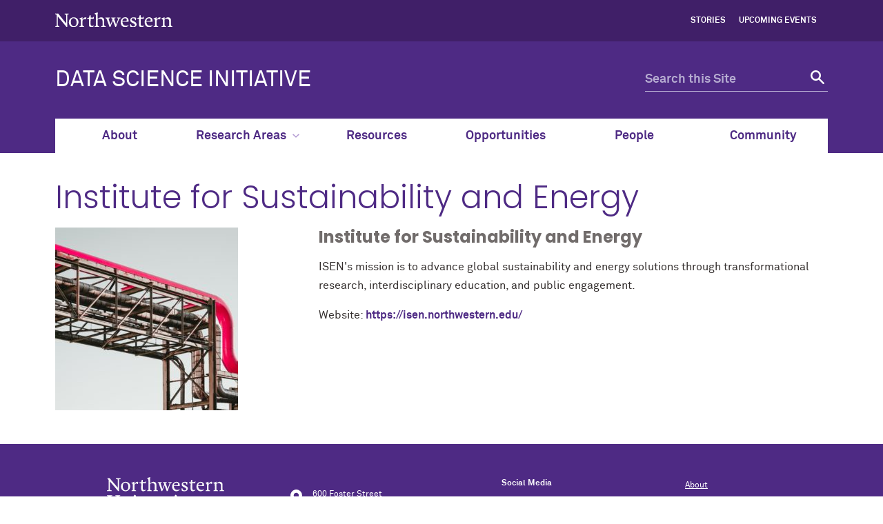

--- FILE ---
content_type: text/html; charset=UTF-8
request_url: https://datascience.northwestern.edu/community-directory/institute-for-sustainability-and-energy/
body_size: 8639
content:
<!doctype html>

<!--[if lt IE 7]><html lang="en-US" class="no-js lt-ie9 lt-ie8 lt-ie7"><![endif]-->
<!--[if (IE 7)&!(IEMobile)]><html lang="en-US" class="no-js lt-ie9 lt-ie8"><![endif]-->
<!--[if (IE 8)&!(IEMobile)]><html lang="en-US" class="no-js lt-ie9"><![endif]-->
<!--[if gt IE 8]><!--> <html lang="en-US" class="no-js"><!--<![endif]-->

	<head itemref="footer-publisher-info searchform">
		<meta charset="utf-8">

				<meta http-equiv="X-UA-Compatible" content="IE=edge">

				<meta name="HandheldFriendly" content="True">
		<meta name="MobileOptimized" content="320">
		<meta name="viewport" content="width=device-width, initial-scale=1"/>

				<link rel="apple-touch-icon" href="https://d27zlp3juxjn3o.cloudfront.net/wp-content/themes/nu_gm/library/images/apple-touch-icon.png">
		<link rel="icon" href="https://d27zlp3juxjn3o.cloudfront.net/wp-content/themes/nu_gm/favicon.png">
		<!--[if IE]>
			<link rel="shortcut icon" href="https://d27zlp3juxjn3o.cloudfront.net/wp-content/themes/nu_gm/favicon.ico">
		<![endif]-->
				<meta name="msapplication-TileColor" content="#f01d4f">
		<meta name="msapplication-TileImage" content="https://d27zlp3juxjn3o.cloudfront.net/wp-content/themes/nu_gm/library/images/win8-tile-icon.png">
    <meta name="theme-color" content="#4e2a84">
		<link rel="pingback" href="https://datascience.northwestern.edu/xmlrpc.php">

				<title>Institute for Sustainability and Energy &#8211; Data Science Initiative</title>
<meta name='robots' content='max-image-preview:large' />
	<style>img:is([sizes="auto" i], [sizes^="auto," i]) { contain-intrinsic-size: 3000px 1500px }</style>
	<link rel='dns-prefetch' href='//platform-api.sharethis.com' />
<link rel="alternate" type="application/rss+xml" title="Data Science Initiative &raquo; Feed" href="https://datascience.northwestern.edu/feed/" />
<link rel="alternate" type="application/rss+xml" title="Data Science Initiative &raquo; Comments Feed" href="https://datascience.northwestern.edu/comments/feed/" />
<script type="text/javascript">
/* <![CDATA[ */
window._wpemojiSettings = {"baseUrl":"https:\/\/s.w.org\/images\/core\/emoji\/16.0.1\/72x72\/","ext":".png","svgUrl":"https:\/\/s.w.org\/images\/core\/emoji\/16.0.1\/svg\/","svgExt":".svg","source":{"concatemoji":"https:\/\/d27zlp3juxjn3o.cloudfront.net\/wp-includes\/js\/wp-emoji-release.min.js"}};
/*! This file is auto-generated */
!function(s,n){var o,i,e;function c(e){try{var t={supportTests:e,timestamp:(new Date).valueOf()};sessionStorage.setItem(o,JSON.stringify(t))}catch(e){}}function p(e,t,n){e.clearRect(0,0,e.canvas.width,e.canvas.height),e.fillText(t,0,0);var t=new Uint32Array(e.getImageData(0,0,e.canvas.width,e.canvas.height).data),a=(e.clearRect(0,0,e.canvas.width,e.canvas.height),e.fillText(n,0,0),new Uint32Array(e.getImageData(0,0,e.canvas.width,e.canvas.height).data));return t.every(function(e,t){return e===a[t]})}function u(e,t){e.clearRect(0,0,e.canvas.width,e.canvas.height),e.fillText(t,0,0);for(var n=e.getImageData(16,16,1,1),a=0;a<n.data.length;a++)if(0!==n.data[a])return!1;return!0}function f(e,t,n,a){switch(t){case"flag":return n(e,"\ud83c\udff3\ufe0f\u200d\u26a7\ufe0f","\ud83c\udff3\ufe0f\u200b\u26a7\ufe0f")?!1:!n(e,"\ud83c\udde8\ud83c\uddf6","\ud83c\udde8\u200b\ud83c\uddf6")&&!n(e,"\ud83c\udff4\udb40\udc67\udb40\udc62\udb40\udc65\udb40\udc6e\udb40\udc67\udb40\udc7f","\ud83c\udff4\u200b\udb40\udc67\u200b\udb40\udc62\u200b\udb40\udc65\u200b\udb40\udc6e\u200b\udb40\udc67\u200b\udb40\udc7f");case"emoji":return!a(e,"\ud83e\udedf")}return!1}function g(e,t,n,a){var r="undefined"!=typeof WorkerGlobalScope&&self instanceof WorkerGlobalScope?new OffscreenCanvas(300,150):s.createElement("canvas"),o=r.getContext("2d",{willReadFrequently:!0}),i=(o.textBaseline="top",o.font="600 32px Arial",{});return e.forEach(function(e){i[e]=t(o,e,n,a)}),i}function t(e){var t=s.createElement("script");t.src=e,t.defer=!0,s.head.appendChild(t)}"undefined"!=typeof Promise&&(o="wpEmojiSettingsSupports",i=["flag","emoji"],n.supports={everything:!0,everythingExceptFlag:!0},e=new Promise(function(e){s.addEventListener("DOMContentLoaded",e,{once:!0})}),new Promise(function(t){var n=function(){try{var e=JSON.parse(sessionStorage.getItem(o));if("object"==typeof e&&"number"==typeof e.timestamp&&(new Date).valueOf()<e.timestamp+604800&&"object"==typeof e.supportTests)return e.supportTests}catch(e){}return null}();if(!n){if("undefined"!=typeof Worker&&"undefined"!=typeof OffscreenCanvas&&"undefined"!=typeof URL&&URL.createObjectURL&&"undefined"!=typeof Blob)try{var e="postMessage("+g.toString()+"("+[JSON.stringify(i),f.toString(),p.toString(),u.toString()].join(",")+"));",a=new Blob([e],{type:"text/javascript"}),r=new Worker(URL.createObjectURL(a),{name:"wpTestEmojiSupports"});return void(r.onmessage=function(e){c(n=e.data),r.terminate(),t(n)})}catch(e){}c(n=g(i,f,p,u))}t(n)}).then(function(e){for(var t in e)n.supports[t]=e[t],n.supports.everything=n.supports.everything&&n.supports[t],"flag"!==t&&(n.supports.everythingExceptFlag=n.supports.everythingExceptFlag&&n.supports[t]);n.supports.everythingExceptFlag=n.supports.everythingExceptFlag&&!n.supports.flag,n.DOMReady=!1,n.readyCallback=function(){n.DOMReady=!0}}).then(function(){return e}).then(function(){var e;n.supports.everything||(n.readyCallback(),(e=n.source||{}).concatemoji?t(e.concatemoji):e.wpemoji&&e.twemoji&&(t(e.twemoji),t(e.wpemoji)))}))}((window,document),window._wpemojiSettings);
/* ]]> */
</script>
<style id='wp-emoji-styles-inline-css' type='text/css'>

	img.wp-smiley, img.emoji {
		display: inline !important;
		border: none !important;
		box-shadow: none !important;
		height: 1em !important;
		width: 1em !important;
		margin: 0 0.07em !important;
		vertical-align: -0.1em !important;
		background: none !important;
		padding: 0 !important;
	}
</style>
<link rel='stylesheet' id='wp-block-library-css' href='https://d27zlp3juxjn3o.cloudfront.net/wp-includes/css/dist/block-library/style.min.css' type='text/css' media='all' />
<style id='classic-theme-styles-inline-css' type='text/css'>
/*! This file is auto-generated */
.wp-block-button__link{color:#fff;background-color:#32373c;border-radius:9999px;box-shadow:none;text-decoration:none;padding:calc(.667em + 2px) calc(1.333em + 2px);font-size:1.125em}.wp-block-file__button{background:#32373c;color:#fff;text-decoration:none}
</style>
<style id='global-styles-inline-css' type='text/css'>
:root{--wp--preset--aspect-ratio--square: 1;--wp--preset--aspect-ratio--4-3: 4/3;--wp--preset--aspect-ratio--3-4: 3/4;--wp--preset--aspect-ratio--3-2: 3/2;--wp--preset--aspect-ratio--2-3: 2/3;--wp--preset--aspect-ratio--16-9: 16/9;--wp--preset--aspect-ratio--9-16: 9/16;--wp--preset--color--black: #000000;--wp--preset--color--cyan-bluish-gray: #abb8c3;--wp--preset--color--white: #ffffff;--wp--preset--color--pale-pink: #f78da7;--wp--preset--color--vivid-red: #cf2e2e;--wp--preset--color--luminous-vivid-orange: #ff6900;--wp--preset--color--luminous-vivid-amber: #fcb900;--wp--preset--color--light-green-cyan: #7bdcb5;--wp--preset--color--vivid-green-cyan: #00d084;--wp--preset--color--pale-cyan-blue: #8ed1fc;--wp--preset--color--vivid-cyan-blue: #0693e3;--wp--preset--color--vivid-purple: #9b51e0;--wp--preset--gradient--vivid-cyan-blue-to-vivid-purple: linear-gradient(135deg,rgba(6,147,227,1) 0%,rgb(155,81,224) 100%);--wp--preset--gradient--light-green-cyan-to-vivid-green-cyan: linear-gradient(135deg,rgb(122,220,180) 0%,rgb(0,208,130) 100%);--wp--preset--gradient--luminous-vivid-amber-to-luminous-vivid-orange: linear-gradient(135deg,rgba(252,185,0,1) 0%,rgba(255,105,0,1) 100%);--wp--preset--gradient--luminous-vivid-orange-to-vivid-red: linear-gradient(135deg,rgba(255,105,0,1) 0%,rgb(207,46,46) 100%);--wp--preset--gradient--very-light-gray-to-cyan-bluish-gray: linear-gradient(135deg,rgb(238,238,238) 0%,rgb(169,184,195) 100%);--wp--preset--gradient--cool-to-warm-spectrum: linear-gradient(135deg,rgb(74,234,220) 0%,rgb(151,120,209) 20%,rgb(207,42,186) 40%,rgb(238,44,130) 60%,rgb(251,105,98) 80%,rgb(254,248,76) 100%);--wp--preset--gradient--blush-light-purple: linear-gradient(135deg,rgb(255,206,236) 0%,rgb(152,150,240) 100%);--wp--preset--gradient--blush-bordeaux: linear-gradient(135deg,rgb(254,205,165) 0%,rgb(254,45,45) 50%,rgb(107,0,62) 100%);--wp--preset--gradient--luminous-dusk: linear-gradient(135deg,rgb(255,203,112) 0%,rgb(199,81,192) 50%,rgb(65,88,208) 100%);--wp--preset--gradient--pale-ocean: linear-gradient(135deg,rgb(255,245,203) 0%,rgb(182,227,212) 50%,rgb(51,167,181) 100%);--wp--preset--gradient--electric-grass: linear-gradient(135deg,rgb(202,248,128) 0%,rgb(113,206,126) 100%);--wp--preset--gradient--midnight: linear-gradient(135deg,rgb(2,3,129) 0%,rgb(40,116,252) 100%);--wp--preset--font-size--small: 13px;--wp--preset--font-size--medium: 20px;--wp--preset--font-size--large: 36px;--wp--preset--font-size--x-large: 42px;--wp--preset--spacing--20: 0.44rem;--wp--preset--spacing--30: 0.67rem;--wp--preset--spacing--40: 1rem;--wp--preset--spacing--50: 1.5rem;--wp--preset--spacing--60: 2.25rem;--wp--preset--spacing--70: 3.38rem;--wp--preset--spacing--80: 5.06rem;--wp--preset--shadow--natural: 6px 6px 9px rgba(0, 0, 0, 0.2);--wp--preset--shadow--deep: 12px 12px 50px rgba(0, 0, 0, 0.4);--wp--preset--shadow--sharp: 6px 6px 0px rgba(0, 0, 0, 0.2);--wp--preset--shadow--outlined: 6px 6px 0px -3px rgba(255, 255, 255, 1), 6px 6px rgba(0, 0, 0, 1);--wp--preset--shadow--crisp: 6px 6px 0px rgba(0, 0, 0, 1);}:where(.is-layout-flex){gap: 0.5em;}:where(.is-layout-grid){gap: 0.5em;}body .is-layout-flex{display: flex;}.is-layout-flex{flex-wrap: wrap;align-items: center;}.is-layout-flex > :is(*, div){margin: 0;}body .is-layout-grid{display: grid;}.is-layout-grid > :is(*, div){margin: 0;}:where(.wp-block-columns.is-layout-flex){gap: 2em;}:where(.wp-block-columns.is-layout-grid){gap: 2em;}:where(.wp-block-post-template.is-layout-flex){gap: 1.25em;}:where(.wp-block-post-template.is-layout-grid){gap: 1.25em;}.has-black-color{color: var(--wp--preset--color--black) !important;}.has-cyan-bluish-gray-color{color: var(--wp--preset--color--cyan-bluish-gray) !important;}.has-white-color{color: var(--wp--preset--color--white) !important;}.has-pale-pink-color{color: var(--wp--preset--color--pale-pink) !important;}.has-vivid-red-color{color: var(--wp--preset--color--vivid-red) !important;}.has-luminous-vivid-orange-color{color: var(--wp--preset--color--luminous-vivid-orange) !important;}.has-luminous-vivid-amber-color{color: var(--wp--preset--color--luminous-vivid-amber) !important;}.has-light-green-cyan-color{color: var(--wp--preset--color--light-green-cyan) !important;}.has-vivid-green-cyan-color{color: var(--wp--preset--color--vivid-green-cyan) !important;}.has-pale-cyan-blue-color{color: var(--wp--preset--color--pale-cyan-blue) !important;}.has-vivid-cyan-blue-color{color: var(--wp--preset--color--vivid-cyan-blue) !important;}.has-vivid-purple-color{color: var(--wp--preset--color--vivid-purple) !important;}.has-black-background-color{background-color: var(--wp--preset--color--black) !important;}.has-cyan-bluish-gray-background-color{background-color: var(--wp--preset--color--cyan-bluish-gray) !important;}.has-white-background-color{background-color: var(--wp--preset--color--white) !important;}.has-pale-pink-background-color{background-color: var(--wp--preset--color--pale-pink) !important;}.has-vivid-red-background-color{background-color: var(--wp--preset--color--vivid-red) !important;}.has-luminous-vivid-orange-background-color{background-color: var(--wp--preset--color--luminous-vivid-orange) !important;}.has-luminous-vivid-amber-background-color{background-color: var(--wp--preset--color--luminous-vivid-amber) !important;}.has-light-green-cyan-background-color{background-color: var(--wp--preset--color--light-green-cyan) !important;}.has-vivid-green-cyan-background-color{background-color: var(--wp--preset--color--vivid-green-cyan) !important;}.has-pale-cyan-blue-background-color{background-color: var(--wp--preset--color--pale-cyan-blue) !important;}.has-vivid-cyan-blue-background-color{background-color: var(--wp--preset--color--vivid-cyan-blue) !important;}.has-vivid-purple-background-color{background-color: var(--wp--preset--color--vivid-purple) !important;}.has-black-border-color{border-color: var(--wp--preset--color--black) !important;}.has-cyan-bluish-gray-border-color{border-color: var(--wp--preset--color--cyan-bluish-gray) !important;}.has-white-border-color{border-color: var(--wp--preset--color--white) !important;}.has-pale-pink-border-color{border-color: var(--wp--preset--color--pale-pink) !important;}.has-vivid-red-border-color{border-color: var(--wp--preset--color--vivid-red) !important;}.has-luminous-vivid-orange-border-color{border-color: var(--wp--preset--color--luminous-vivid-orange) !important;}.has-luminous-vivid-amber-border-color{border-color: var(--wp--preset--color--luminous-vivid-amber) !important;}.has-light-green-cyan-border-color{border-color: var(--wp--preset--color--light-green-cyan) !important;}.has-vivid-green-cyan-border-color{border-color: var(--wp--preset--color--vivid-green-cyan) !important;}.has-pale-cyan-blue-border-color{border-color: var(--wp--preset--color--pale-cyan-blue) !important;}.has-vivid-cyan-blue-border-color{border-color: var(--wp--preset--color--vivid-cyan-blue) !important;}.has-vivid-purple-border-color{border-color: var(--wp--preset--color--vivid-purple) !important;}.has-vivid-cyan-blue-to-vivid-purple-gradient-background{background: var(--wp--preset--gradient--vivid-cyan-blue-to-vivid-purple) !important;}.has-light-green-cyan-to-vivid-green-cyan-gradient-background{background: var(--wp--preset--gradient--light-green-cyan-to-vivid-green-cyan) !important;}.has-luminous-vivid-amber-to-luminous-vivid-orange-gradient-background{background: var(--wp--preset--gradient--luminous-vivid-amber-to-luminous-vivid-orange) !important;}.has-luminous-vivid-orange-to-vivid-red-gradient-background{background: var(--wp--preset--gradient--luminous-vivid-orange-to-vivid-red) !important;}.has-very-light-gray-to-cyan-bluish-gray-gradient-background{background: var(--wp--preset--gradient--very-light-gray-to-cyan-bluish-gray) !important;}.has-cool-to-warm-spectrum-gradient-background{background: var(--wp--preset--gradient--cool-to-warm-spectrum) !important;}.has-blush-light-purple-gradient-background{background: var(--wp--preset--gradient--blush-light-purple) !important;}.has-blush-bordeaux-gradient-background{background: var(--wp--preset--gradient--blush-bordeaux) !important;}.has-luminous-dusk-gradient-background{background: var(--wp--preset--gradient--luminous-dusk) !important;}.has-pale-ocean-gradient-background{background: var(--wp--preset--gradient--pale-ocean) !important;}.has-electric-grass-gradient-background{background: var(--wp--preset--gradient--electric-grass) !important;}.has-midnight-gradient-background{background: var(--wp--preset--gradient--midnight) !important;}.has-small-font-size{font-size: var(--wp--preset--font-size--small) !important;}.has-medium-font-size{font-size: var(--wp--preset--font-size--medium) !important;}.has-large-font-size{font-size: var(--wp--preset--font-size--large) !important;}.has-x-large-font-size{font-size: var(--wp--preset--font-size--x-large) !important;}
:where(.wp-block-post-template.is-layout-flex){gap: 1.25em;}:where(.wp-block-post-template.is-layout-grid){gap: 1.25em;}
:where(.wp-block-columns.is-layout-flex){gap: 2em;}:where(.wp-block-columns.is-layout-grid){gap: 2em;}
:root :where(.wp-block-pullquote){font-size: 1.5em;line-height: 1.6;}
</style>
<link rel='stylesheet' id='et-builder-modules-style-css' href='https://d27zlp3juxjn3o.cloudfront.net/wp-content/plugins/divi-builder/framework/styles/frontend-builder-plugin-style.css' type='text/css' media='all' />
<link rel='stylesheet' id='magnific-popup-css' href='https://d27zlp3juxjn3o.cloudfront.net/wp-content/plugins/divi-builder/framework/styles/magnific_popup.css' type='text/css' media='all' />
<link rel='stylesheet' id='nu_gm-styles-css' href='https://d27zlp3juxjn3o.cloudfront.net/wp-content/themes/nu_gm/library/css/gm-styles.css?ver=1.3.01' type='text/css' media='all' />
<link rel='stylesheet' id='nu_gm-stylesheet-css' href='https://d27zlp3juxjn3o.cloudfront.net/wp-content/themes/nu_gm/library/css/style.css?ver=1.3.01' type='text/css' media='all' />
<!--[if lt IE 9]>
<link rel='stylesheet' id='nu_gm-ie-only-css' href='https://d27zlp3juxjn3o.cloudfront.net/wp-content/themes/nu_gm/library/css/ie.css?ver=1.3.01' type='text/css' media='all' />
<![endif]-->
<link rel='stylesheet' id='nu_gm-print-css' href='https://d27zlp3juxjn3o.cloudfront.net/wp-content/themes/nu_gm/library/css/gm-print.css?ver=1.3.01' type='text/css' media='print' />
<link rel='stylesheet' id='nu_gm-swiper-css' href='https://d27zlp3juxjn3o.cloudfront.net/wp-content/themes/nu_gm/library/js/libs/swiper/swiper.min.css?ver=1.3.01' type='text/css' media='all' />
<link rel='stylesheet' id='dashicons-css' href='https://d27zlp3juxjn3o.cloudfront.net/wp-includes/css/dashicons.min.css' type='text/css' media='all' />
<link rel='stylesheet' id='nu_gm_dsi_style-css' href='https://d27zlp3juxjn3o.cloudfront.net/wp-content/themes/nu_gm_dsi/assets/css/style.css?ver=1.3.11' type='text/css' media='all' />
<script type="text/javascript" src="https://d27zlp3juxjn3o.cloudfront.net/wp-includes/js/jquery/jquery.min.js" id="jquery-core-js"></script>
<script type="text/javascript" src="https://d27zlp3juxjn3o.cloudfront.net/wp-includes/js/jquery/jquery-migrate.min.js" id="jquery-migrate-js"></script>
<script type="text/javascript" src="//platform-api.sharethis.com/js/sharethis.js#source=googleanalytics-wordpress#product=ga&amp;property=6501f2604b7fd100192a471f" id="googleanalytics-platform-sharethis-js"></script>
<script type="text/javascript" src="https://d27zlp3juxjn3o.cloudfront.net/wp-content/themes/nu_gm/library/js/libs/modernizr.custom.min.js?ver=1.3.01" id="nu_gm-modernizr-js"></script>
<script type="text/javascript" src="https://d27zlp3juxjn3o.cloudfront.net/wp-content/themes/nu_gm/library/js/gm-scripts.js?ver=1.3.01" id="nu_gm-common-js"></script>
<script type="text/javascript" src="https://d27zlp3juxjn3o.cloudfront.net/wp-content/themes/nu_gm/library/js/gm-expander.js?ver=1.3.01" id="nu_gm-expander-js"></script>
<script type="text/javascript" src="https://d27zlp3juxjn3o.cloudfront.net/wp-content/themes/nu_gm_dsi/assets/js/fixed-nav.js?ver=1.3.11" id="nu_gm_dsi_fixed_nav-js"></script>
<link rel="https://api.w.org/" href="https://datascience.northwestern.edu/wp-json/" /><link rel="canonical" href="https://datascience.northwestern.edu/community-directory/institute-for-sustainability-and-energy/" />
<link rel='shortlink' href='https://datascience.northwestern.edu/?p=1124' />
<link rel="alternate" title="oEmbed (JSON)" type="application/json+oembed" href="https://datascience.northwestern.edu/wp-json/oembed/1.0/embed?url=https%3A%2F%2Fdatascience.northwestern.edu%2Fcommunity-directory%2Finstitute-for-sustainability-and-energy%2F" />
<link rel="alternate" title="oEmbed (XML)" type="text/xml+oembed" href="https://datascience.northwestern.edu/wp-json/oembed/1.0/embed?url=https%3A%2F%2Fdatascience.northwestern.edu%2Fcommunity-directory%2Finstitute-for-sustainability-and-energy%2F&#038;format=xml" />
<script type="text/javascript">
	window._se_plugin_version = '8.1.9';
</script>
		<style type="text/css" id="wp-custom-css">
			h3#partners,
h3#partners + .directory-group {
	display: none !important;
}		</style>
				
	</head>

	<body id="nu-gm-body" class="wp-singular dsi_community_member-template-default single single-dsi_community_member postid-1124 wp-theme-nu_gm wp-child-theme-nu_gm_dsi standard-page et_divi_builder">

    <header id="nu">
      <div id="mini">
        <div id="top-bar">
          <div class="contain-1120 group">
            <div id="left">
              <a href="http://www.northwestern.edu/">
                <img id="top-bar-northwestern-logo" src="https://d27zlp3juxjn3o.cloudfront.net/wp-content/themes/nu_gm/library/images/northwestern.svg" alt="Northwestern University" class="northwestern-wordmark">
                <span class="hide-label">Northwestern University</span>
              </a>
            </div>
            <div id="right"><ul class="nav top-nav cf" aria-label="upper nav menu"><li id="menu-item-72" class="menu-item menu-item-type-post_type menu-item-object-page current_page_parent menu-item-72"><a href="https://datascience.northwestern.edu/stories/">Stories</a></li>
<li id="menu-item-71" class="menu-item menu-item-type-post_type menu-item-object-page menu-item-71"><a href="https://datascience.northwestern.edu/upcoming-events/">Upcoming Events</a></li>
</ul></div>          </div>
        </div>
      </div>
      <div class="bottom-bar contain-1120 group">
                <div id="department" class="gm-lockup-opt_1">
          <h1>
  <a href="https://datascience.northwestern.edu">
    DATA SCIENCE INITIATIVE  </a>
</h1>        </div>
        <div id="search" class="hide-mobile">
          <div class="search-form">
            <form role="search" method="get" id="searchform" class="searchform" action="https://datascience.northwestern.edu">
              <div>
                <label for="s" class="hide-label screen-reader-text">Search for:</label>
                <input type="search" id="q" name="s" placeholder="Search this Site">

                <button type="submit" id="searchsubmit"><span class="hide-label">Search</span></button>
              </div>
            </form>
          </div>
        </div>
        <!-- <div id="mobile-links"><a href="#mobile-nav" class="mobile-link mobile-nav-link"><span class="hide-label">Menu</span></a></div> -->
        <div id="mobile-links"><a class="mobile-link mobile-search-link" href="#mobile-search"><span class="hide-label">Search</span></a>
          <div id="mobile-search" style="display: none;">
            <div class="search-form group">
              <form role="search" method="get" action="https://datascience.northwestern.edu">
                <label class="hide-label screen-reader-text" for="s-mobile">Search for:</label>
                <input type="search" id="q-mobile" name="s" placeholder="Search this Site">
                <button type="submit"><span class="hide-label">Search</span></button>
              </form>
            </div>
          </div>
          <a class="mobile-link mobile-nav-link" id="mobile-nav-link" href="#mobile-nav"><span class="hide-label">Menu</span></a>
        </div>
        <nav id="mobile-nav" style="display: none;">
          <ul id="mobile-nav-inner" class="nav top-nav cf" aria-label="main menu"><li id="menu-item-44" class="menu-item menu-item-type-post_type menu-item-object-page menu-item-44"><a href="https://datascience.northwestern.edu/about/">About</a></li>
<li id="menu-item-47" class="menu-item menu-item-type-post_type menu-item-object-page menu-item-has-children menu-item-47"><a href="https://datascience.northwestern.edu/research-areas/">Research Areas</a><span class="arrow"><a aria-haspopup="true" href="#" role="button"><span>Expand</span>About Submenu</a></span>
<ul class="sub-menu">
	<li id="menu-item-62" class="menu-item menu-item-type-taxonomy menu-item-object-nu_gm_dsi_research_area menu-item-62"><a href="https://datascience.northwestern.edu/research-areas/physical-sciences/">Physical Sciences</a></li>
	<li id="menu-item-63" class="menu-item menu-item-type-taxonomy menu-item-object-nu_gm_dsi_research_area menu-item-63"><a href="https://datascience.northwestern.edu/research-areas/life-sciences/">Life Sciences</a></li>
	<li id="menu-item-64" class="menu-item menu-item-type-taxonomy menu-item-object-nu_gm_dsi_research_area menu-item-64"><a href="https://datascience.northwestern.edu/research-areas/social-sciences/">Social Sciences</a></li>
	<li id="menu-item-65" class="menu-item menu-item-type-taxonomy menu-item-object-nu_gm_dsi_research_area menu-item-65"><a href="https://datascience.northwestern.edu/research-areas/sustainability/">Sustainability</a></li>
</ul>
</li>
<li id="menu-item-43" class="menu-item menu-item-type-post_type menu-item-object-page menu-item-43"><a href="https://datascience.northwestern.edu/resources/">Resources</a></li>
<li id="menu-item-42" class="menu-item menu-item-type-post_type menu-item-object-page menu-item-42"><a href="https://datascience.northwestern.edu/opportunities/">Opportunities</a></li>
<li id="menu-item-49" class="menu-item menu-item-type-custom menu-item-object-custom menu-item-49"><a href="/directory">People</a></li>
<li id="menu-item-1049" class="menu-item menu-item-type-custom menu-item-object-custom menu-item-1049"><a href="/community-directory">Community</a></li>
</ul>        </nav>
      </div>
    </header>

    <nav id="top-nav" class="" role="navigation" aria-label="main navigation menu" itemid="https://datascience.northwestern.edu#top-nav" itemscope itemtype="http://schema.org/SiteNavigationElement">
      <div class="contain-1120">
            <ul id="top-nav-inner" class="nav top-nav"><li class="menu-item menu-item-type-post_type menu-item-object-page menu-item-44"><a href="https://datascience.northwestern.edu/about/">About</a></li>
<li class="menu-item menu-item-type-post_type menu-item-object-page menu-item-has-children menu-item-47"><a href="https://datascience.northwestern.edu/research-areas/">Research Areas<span class="dropdown-arrow"></span></a>
<ul class='sub-menu dropdown'><li class='nav-intro'></li><li class='nav-links'><ul>
	<li class="menu-item menu-item-type-taxonomy menu-item-object-nu_gm_dsi_research_area menu-item-62"><a href="https://datascience.northwestern.edu/research-areas/physical-sciences/">Physical Sciences</a></li>
	<li class="menu-item menu-item-type-taxonomy menu-item-object-nu_gm_dsi_research_area menu-item-63"><a href="https://datascience.northwestern.edu/research-areas/life-sciences/">Life Sciences</a></li>
	<li class="menu-item menu-item-type-taxonomy menu-item-object-nu_gm_dsi_research_area menu-item-64"><a href="https://datascience.northwestern.edu/research-areas/social-sciences/">Social Sciences</a></li>
	<li class="menu-item menu-item-type-taxonomy menu-item-object-nu_gm_dsi_research_area menu-item-65"><a href="https://datascience.northwestern.edu/research-areas/sustainability/">Sustainability</a></li>
</ul></li></ul>
</li>
<li class="menu-item menu-item-type-post_type menu-item-object-page menu-item-43"><a href="https://datascience.northwestern.edu/resources/">Resources</a></li>
<li class="menu-item menu-item-type-post_type menu-item-object-page menu-item-42"><a href="https://datascience.northwestern.edu/opportunities/">Opportunities</a></li>
<li class="menu-item menu-item-type-custom menu-item-object-custom menu-item-49"><a href="/directory">People</a></li>
<li class="menu-item menu-item-type-custom menu-item-object-custom menu-item-1049"><a href="/community-directory">Community</a></li>
</ul>      </div>
    </nav>

            
      <div id="hero-image-link" class="nu-gm-microdata" itemprop="image" itemscope itemid="https://datascience.northwestern.edu#attachment-1125" itemtype="http://schema.org/ImageObject" itemref="footer-publisher-info" hidden style="display:none;">
        <meta itemprop="url mainEntityOfPage" content="https://d27zlp3juxjn3o.cloudfront.net/wp-content/uploads/2018/11/martin-adams-1094929-unsplash-1440x420.jpg" />
        <meta itemprop="width" content="1440" />
        <meta itemprop="height" content="420" />
        <meta itemprop="representativeOfPage" content="1" />
        <meta itemprop="name" content="Institute for Sustainability and Energy Hero Image" />
      </div>

      
    
    <div id="page" >
      			

				              
          <main id="main-content" tabindex="-1" class="content-full standard-page m-all t-2of3 d-5of7 cf">

            
            <div class="article-header entry-header">

	            <h2 class="entry-title single-title" rel="bookmark">Institute for Sustainability and Energy</h2>

							
						</div>

						<article id="post-1124" aria-labelledby="post-1124-title" class="people-card people-medium" itemscope  itemtype="http://schema.org/Organization">
      <div class="people-wrap ">
    <div class="people-image">
                        <img width="265" height="265" src="https://d27zlp3juxjn3o.cloudfront.net/wp-content/uploads/2018/11/martin-adams-1094929-unsplash-265x265.jpg" class="attachment-people-medium size-people-medium wp-post-image" alt="" itemprop="image logo" decoding="async" fetchpriority="high" srcset="https://d27zlp3juxjn3o.cloudfront.net/wp-content/uploads/2018/11/martin-adams-1094929-unsplash-265x265.jpg 265w, https://d27zlp3juxjn3o.cloudfront.net/wp-content/uploads/2018/11/martin-adams-1094929-unsplash-150x150.jpg 150w, https://d27zlp3juxjn3o.cloudfront.net/wp-content/uploads/2018/11/martin-adams-1094929-unsplash-170x170.jpg 170w, https://d27zlp3juxjn3o.cloudfront.net/wp-content/uploads/2018/11/martin-adams-1094929-unsplash-360x360.jpg 360w, https://d27zlp3juxjn3o.cloudfront.net/wp-content/uploads/2018/11/martin-adams-1094929-unsplash-125x125.jpg 125w" sizes="(max-width: 265px) 100vw, 265px" />                  </div>
    <div class="people-content">
      <meta itemprop="name" content="Institute for Sustainability and Energy" hidden />
      <h4 id="post-1124-title">Institute for Sustainability and Energy</h4>
      <p itemprop="jobTitle">ISEN's mission is to advance global sustainability and energy solutions through transformational research, interdisciplinary education, and public engagement.</p>      <p>      Website: <a href="https://isen.northwestern.edu/" target="_blank" title="Institute for Sustainability and Energy's Website">https://isen.northwestern.edu/</a></p>
      <meta itemprop="url mainEntityOfPage" content="https://isen.northwestern.edu/" hidden />
    </div>
  </div>
  <div itemprop="description"></div>
</article>
						<meta itemprop="url mainEntityOfPage" content="https://datascience.northwestern.edu/community-directory/institute-for-sustainability-and-energy/" hidden />

            <div class="article-footer">

              
            </div> 
					</main>

				
				

            		</div>
    <footer>
      <script type="application/ld+json">
      {"@context":"http://schema.org","@type":"Organization","@id":"https://datascience.northwestern.edu/#organization","url":"https://datascience.northwestern.edu/","mainEntityOfPage":"https://datascience.northwestern.edu/","name":"Data Science Initiative","logo":{"@context":"http://schema.org","@type":"ImageObject","url":"https://d27zlp3juxjn3o.cloudfront.net/wp-content/themes/nu_gm/library/images/northwestern-university.png","width":"170","height":"52","name":"Data Science Initiative Logo"},"parentOrganization":{"@context":"http://schema.org","@type":"CollegeOrUniversity","name":"Northwestern University","url":"http://www.northwestern.edu/","mainEntityOfPage":"http://www.northwestern.edu/","sameAs":["https://en.wikipedia.org/wiki/Northwestern_University","https://www.facebook.com/NorthwesternU","http://www.twitter.com/northwesternu","https://instagram.com/northwesternu","https://www.youtube.com/user/NorthwesternU","http://www.futurity.org/university/northwestern-university/"],"address":"633 Clark Street, Evanston, IL 60208","logo":"https://d27zlp3juxjn3o.cloudfront.net/wp-content/themes/nu_gm/library/images/northwestern-university.svg","telephone":["(847) 491-3741","(312) 503-8649"],"naics":"611310"},"sameAs":["/stories/"]}      </script>

      <div id="footer-publisher-info" class="contain-970" itemprop="publisher" itemscope itemtype="http://schema.org/Organization" itemid="https://datascience.northwestern.edu#footer-publisher-info">
        <meta itemprop="name" content="Data Science Initiative" hidden />
        <link itemprop="url mainEntityOfPage" href="https://datascience.northwestern.edu" />
        <span itemprop="logo" itemscope itemtype="http://schema.org/ImageObject" hidden>
          <meta itemprop="url" content="https://d27zlp3juxjn3o.cloudfront.net/wp-content/themes/nu_gm/library/images/northwestern-university.png" />
          <meta itemprop="width" content="170" />
          <meta itemprop="height" content="52" />
          <meta itemprop="name" content="Data Science Initiative Logo" />
        </span>
        <div class="footer-content" itemprop="parentOrganization" itemscope itemtype="http://schema.org/CollegeOrUniversity">
          <a href="http://www.northwestern.edu/" itemprop="url mainEntityOfPage">
            <img alt="Northwestern University logo" src="https://d27zlp3juxjn3o.cloudfront.net/wp-content/themes/nu_gm/library/images/northwestern-university.svg" itemprop="logo">
          </a>
          <ul>
            <li>&copy; 2025 <span itemprop="name">Northwestern University</span></li>
            <li><a href="http://www.northwestern.edu/disclaimer.html">Disclaimer</a></li>
            <li><a href="http://www.northwestern.edu/contact.html">Contact Northwestern University</a></li><li><a href="http://www.northwestern.edu/hr/careers/">Careers</a></li><li><a href="http://www.northwestern.edu/emergency/index.html">Campus Emergency Information</a></li><li><a href="http://policies.northwestern.edu/">University Policies</a></li>          </ul>
        </div>
        <div class="footer-content contact">
                                <ul>
              <li class="footer-pin-icon"><span class="hide-label">Address</span></li>
              <li itemprop="address">600 Foster Street              <br>Evanston, IL 60208-4057</li>
            </ul>
                                <ul>
              <li class="footer-phone-icon"><span class="hide-label">Phone number</span></li>
                            <li itemprop="telephone">(847) 491-2527</li>
            </ul>
                                                </div>
        <div class="footer-content">
          <p><strong>Social Media</strong></p>
          <a class="social rss" href="https://datascience.northwestern.edu/feed/"></a>
          <a class="social wordpress" href="/stories/" itemprop="sameAs"></a>        </div>
        <div class="footer-content">
          <div class="menu-main-menu-container"><ul id="menu-main-menu" class="menu"><li class="menu-item menu-item-type-post_type menu-item-object-page menu-item-44"><a href="https://datascience.northwestern.edu/about/">About</a></li>
<li class="menu-item menu-item-type-post_type menu-item-object-page menu-item-47"><a href="https://datascience.northwestern.edu/research-areas/">Research Areas</a></li>
<li class="menu-item menu-item-type-post_type menu-item-object-page menu-item-43"><a href="https://datascience.northwestern.edu/resources/">Resources</a></li>
<li class="menu-item menu-item-type-post_type menu-item-object-page menu-item-42"><a href="https://datascience.northwestern.edu/opportunities/">Opportunities</a></li>
<li class="menu-item menu-item-type-custom menu-item-object-custom menu-item-49"><a href="/directory">People</a></li>
<li class="menu-item menu-item-type-custom menu-item-object-custom menu-item-1049"><a href="/community-directory">Community</a></li>
</ul></div>        </div>
      </div>
          </footer>

        
		<script type="speculationrules">
{"prefetch":[{"source":"document","where":{"and":[{"href_matches":"\/*"},{"not":{"href_matches":["\/wp-*.php","\/wp-admin\/*","\/wp-content\/uploads\/*","\/wp-content\/*","\/wp-content\/plugins\/*","\/wp-content\/themes\/nu_gm_dsi\/*","\/wp-content\/themes\/nu_gm\/*","\/*\\?(.+)"]}},{"not":{"selector_matches":"a[rel~=\"nofollow\"]"}},{"not":{"selector_matches":".no-prefetch, .no-prefetch a"}}]},"eagerness":"conservative"}]}
</script>
<style type="text/css" id="et-builder-page-custom-style">
				 .et_pb_section { background-color: ; }
			</style><script type="text/javascript" src="https://d27zlp3juxjn3o.cloudfront.net/wp-content/plugins/divi-builder/framework/scripts/frontend-builder-global-functions.js" id="et-builder-modules-global-functions-script-js"></script>
<script type="text/javascript" src="https://d27zlp3juxjn3o.cloudfront.net/wp-content/plugins/divi-builder/framework/scripts/jquery.fitvids.js" id="divi-fitvids-js"></script>
<script type="text/javascript" src="https://d27zlp3juxjn3o.cloudfront.net/wp-content/plugins/divi-builder/framework/scripts/waypoints.min.js" id="waypoints-js"></script>
<script type="text/javascript" src="https://d27zlp3juxjn3o.cloudfront.net/wp-content/plugins/divi-builder/framework/scripts/jquery.magnific-popup.js" id="magnific-popup-js"></script>
<script type="text/javascript" src="https://d27zlp3juxjn3o.cloudfront.net/wp-content/plugins/divi-builder/framework/scripts/jquery.mobile.custom.min.js" id="et-jquery-touch-mobile-js"></script>
<script type="text/javascript" id="et-builder-modules-script-js-extra">
/* <![CDATA[ */
var et_pb_custom = {"ajaxurl":"https:\/\/datascience.northwestern.edu\/wp-admin\/admin-ajax.php","images_uri":"https:\/\/datascience.northwestern.edu\/wp-content\/themes\/nu_gm\/images","builder_images_uri":"https:\/\/datascience.northwestern.edu\/wp-content\/plugins\/divi-builder\/framework\/images","et_frontend_nonce":"f512437ddd","subscription_failed":"Please, check the fields below to make sure you entered the correct information.","et_ab_log_nonce":"987fd1b877","fill_message":"Please, fill in the following fields:","contact_error_message":"Please, fix the following errors:","invalid":"Invalid email","captcha":"Captcha","prev":"Prev","previous":"Previous","next":"Next","wrong_captcha":"You entered the wrong number in captcha.","is_builder_plugin_used":"1","is_divi_theme_used":"","widget_search_selector":".widget_search","is_ab_testing_active":"","page_id":"1124","unique_test_id":"","ab_bounce_rate":"5","is_cache_plugin_active":"no","is_shortcode_tracking":""};
/* ]]> */
</script>
<script type="text/javascript" src="https://d27zlp3juxjn3o.cloudfront.net/wp-content/plugins/divi-builder/framework/scripts/frontend-builder-scripts.js" id="et-builder-modules-script-js"></script>
<script type="text/javascript" src="https://d27zlp3juxjn3o.cloudfront.net/wp-content/themes/nu_gm/library/js/scripts.js?ver=1.3.01" id="nu_gm-js-wp-js"></script>
<script type="text/javascript" src="https://d27zlp3juxjn3o.cloudfront.net/wp-content/themes/nu_gm/library/js/libs/swiper/swiper.jquery.min.js?ver=1.3.01" id="swiper-js"></script>
<script type="text/javascript" src="https://d27zlp3juxjn3o.cloudfront.net/wp-content/themes/nu_gm/library/js/content-slider.js?ver=1.3.01" id="content-slider-js"></script>
<script type="text/javascript" src="https://d27zlp3juxjn3o.cloudfront.net/wp-content/themes/nu_gm_dsi/widget-community-directory-search.js" id="dsi-community-search-js"></script>

<script>
  (function(i,s,o,g,r,a,m){i['GoogleAnalyticsObject']=r;i[r]=i[r]||function(){
  (i[r].q=i[r].q||[]).push(arguments)},i[r].l=1*new Date();a=s.createElement(o),
  m=s.getElementsByTagName(o)[0];a.async=1;a.src=g;m.parentNode.insertBefore(a,m)
  })(window,document,'script','https://www.google-analytics.com/analytics.js','ga');

  
  ga('create', 'UA-70668035-1', 'auto', 'tracker_0');
  ga('tracker_0.send', 'pageview');

  ga('create', 'UA-5165366-56', 'auto', 'tracker_1');
  ga('tracker_1.send', 'pageview');

  ga('create', '367058229', 'auto', 'tracker_2');
  ga('tracker_2.send', 'pageview');
</script>

	</body>

</html> <!-- end of site. what a ride! -->


--- FILE ---
content_type: text/css
request_url: https://d27zlp3juxjn3o.cloudfront.net/wp-content/plugins/divi-builder/framework/styles/frontend-builder-plugin-style.css
body_size: 33927
content:
#et_builder_outer_content {
  /* Browser Reset */
  /* Basic Styles */
}
#et_builder_outer_content div,
#et_builder_outer_content span,
#et_builder_outer_content object,
#et_builder_outer_content iframe,
#et_builder_outer_content video,
#et_builder_outer_content h1,
#et_builder_outer_content h2,
#et_builder_outer_content h3,
#et_builder_outer_content h4,
#et_builder_outer_content h5,
#et_builder_outer_content h6,
#et_builder_outer_content p,
#et_builder_outer_content blockquote,
#et_builder_outer_content a:active,
#et_builder_outer_content a,
#et_builder_outer_content img,
#et_builder_outer_content ol,
#et_builder_outer_content ul,
#et_builder_outer_content li,
#et_builder_outer_content form,
#et_builder_outer_content label,
#et_builder_outer_content em,
#et_builder_outer_content strong,
#et_builder_outer_content input,
#et_builder_outer_content textarea,
#et_builder_outer_content hr,
#et_builder_outer_content .hentry {
  text-align: inherit;
  margin: 0;
  padding: 0;
  border: none;
  outline: 0;
  vertical-align: baseline;
  background: transparent;
  letter-spacing: normal;
  color: inherit;
  box-shadow: none;
  -webkit-box-shadow: none;
  -moz-box-shadow: none;
  text-shadow: none;
  border-radius: 0;
  -moz-border-radius: 0;
  -webkit-border-radius: 0;
  -moz-transition: none;
  -o-transition: none;
  -webkit-transition: none;
  transition: none;
}
#et_builder_outer_content h1,
#et_builder_outer_content h2,
#et_builder_outer_content h3,
#et_builder_outer_content h4,
#et_builder_outer_content h5,
#et_builder_outer_content h6 {
  line-height: 1em;
  padding-bottom: 10px;
}
#et_builder_outer_content ol,
#et_builder_outer_content ul {
  list-style: none;
  text-align: inherit;
}
#et_builder_outer_content ol li,
#et_builder_outer_content ul li {
  padding-left: 0;
  background: none;
  margin-left: 0;
}
#et_builder_outer_content blockquote {
  quotes: none;
}
#et_builder_outer_content blockquote:before,
#et_builder_outer_content blockquote:after {
  content: '';
  content: none;
}
#et_builder_outer_content :focus {
  outline: 0;
}
#et_builder_outer_content article,
#et_builder_outer_content aside,
#et_builder_outer_content footer,
#et_builder_outer_content header,
#et_builder_outer_content hgroup,
#et_builder_outer_content nav,
#et_builder_outer_content section {
  display: block;
}
#et_builder_outer_content input[type="text"],
#et_builder_outer_content input[type="password"],
#et_builder_outer_content input[type="number"],
#et_builder_outer_content input[type="email"] {
  height: 49px;
}
#et_builder_outer_content a {
  text-decoration: none !important;
}
#et_builder_outer_content p {
  padding-bottom: 1em;
  color: inherit !important;
}
#et_builder_outer_content p:last-of-type {
  padding-bottom: 0;
}
#et_builder_outer_content img {
  max-width: 100%;
  height: auto;
}
#et_builder_outer_content embed,
#et_builder_outer_content iframe,
#et_builder_outer_content object,
#et_builder_outer_content video {
  max-width: 100%;
}
.et_divi_builder #et_builder_outer_content {
  /* General Styles */
  /* Blurb */
  /* Image */
  /* Email Optin */
  /* Rows and Sections */
  /* Pagination */
  /* Blog */
  /* Grid Items */
  /* Remove Border Bottom */
  /* Portfolio */
  /* Hentry */
  /* Slider */
  /* Countdown */
  /* Sidebar */
  /* Sidebar - Search */
  /* Destro */
  /* headway */
  /* enigma */
  /* Atahualpa */
  /* Avada */
  /* Sidebar - Calendar */
  /* Sidebar - Nav */
  /* Signup */
  /* Fullwidth Header */
  /* Fullwidth Menu */
  /* Fullwidth Mobile Menu */
  /* Person Module */
  /* Audio Module */
  /* Shop Module */
  /* Shop module reset */
  /* Shop module in Flatsome theme */
  /* Pricing Table Module */
  /* Buttons Reset */
  /* Contact Form Module */
  /* Divider Module */
  /* Basic Styles */
  /* Headers */
  /* Clearfix */
  /* IE6 */
  /* IE7 */
  /* Word Break */
  /* Accent Color */
  /* Containers */
  /* Columns */
  /* Button Styles */
  /* Button Hover */
  /* Button Hover Light Text */
  /* Button Hover Dark Text */
  /* Button - With Icon */
  /* Button Hover - No Icon */
  /* Subscribe Button Loader Icon */
  /* Gallery Styles */
  /* Shared Fullwidth Menu Styles */
  /* Image Module */
  /* Sticky Image */
  /* Blurb Module */
  /* Positioned Left */
  /* Positioned Right */
  /* Pricing Tables Module*/
  /* Column Adjustments */
  /* Testimonials Module */
  /* Call To Action Module */
  /* Number Counter Module */
  /* Blog Module */
  /* Color Layouts */
  /* Grid Layout */
  /* Video Module */
  /* Column Adjustments */
  /* Video Slider Module */
  /* Mobile Adjustments */
  /* Column Adjustments */
  /* Sidebar Module */
  /* Fullwidth Image Module */
  /* Call To Action and Button Modules */
  /* Newsletter Module */
  /* Column Adjustments */
  /* Tabs Module */
  /* Column Adjustments */
  /* Accordion + Toggle Modules*/
  /* Map Module */
  /* Column Adjustments */
  /* Contact Form Module */
  /* Countdown Timer Module */
  /* Column Adjustments */
  /* Vertical Nav Adjustments */
  /* Circle Counter Module */
  /* Number Counter Module */
  /* Project Post Type */
  /* Portfolio + Shop Overlay */
  /* Fullwidth Menu Module */
  /* Login Module */
  /* Person Module */
  /* Column Adjustments */
  /* Social Media */
  /* Blog Post Formats */
  /* Link Post Format */
  /* Quote Post Format */
  /* Column Adjustments */
  /* Audio Post Format */
  /* Gallery Post Format */
  /* Fullwidth Gallery */
  /* Column Adjustments */
  /* Audio Module */
  /* Column Adjustments */
  /* Icon Font */
  /* Dropdown Menu */
  /* Dropdown adjustment */
  /* Dropdown Arrows */
  /* Mega Menu */
  /* Mobile Menu */
  /* Slider Modules & Gallery Post Format */
  /* Slider Arrows */
  /* Dot Navigation */
  /* Slider Image & Video */
  /* Title & Description */
  /* Button */
  /* Parallax Background */
  /* Mobile Devices */
  /* Column Adjustments */
  /* Slider Preload */
  /* Text Module */
  /* Social Media Follow Module */
  /* Icons */
  /* Sections */
  /* Background Videos */
  /* Rows */
  /* Divider Module */
  /* Fullwidth Header Module */
  /* Center */
  /* Left and Right */
  /* Content and Image Styling */
  /* Header Content Styling */
  /* Header Overlay */
  /* Parallax Effect */
  /* Header Scroll */
  /* Accordion + Toggle Modules */
  /* Gallery and Portfolio Modules */
  /* Filterable Portfolio Module */
  /* Column Adjustments */
  /* Gallery and Portfolio Pagination */
  /* Widgets */
  /* Fullwidth Portfolio Module */
  /* Post Title Module */
  /* Fullwidth Post Title Module */
  /* Fullwidth Code Module */
  /* Post Slider */
  /* Search Module */
  /* Light Layout */
  /* Comments */
  /* Comment Form */
  /* Posts Navigation */
  /* Transitions */
  /* Animate.css - http://daneden.me/animate Licensed under the MIT license - http://opensource.org/licenses/MIT Copyright (c) 2015 Daniel Eden */
  /* Apply Animations */
  /* Responsive Styles Tablet Portrait And Below */
  /* Responsive Styles Standard Desktop Only */
  /* Responsive Styles Desktop Only */
  /* Responsive Styles 981px - 1100px */
  /* Responsive Styles Tablet And Below */
  /* Responsive Styles Tablet Only */
  /* Responsive Styles Smartphone Only */
  /* Responsive Styles Smartphone Portrait */
  /* Pagebuilder On Posts */
}
.et_divi_builder #et_builder_outer_content .et_pb_bg_layout_dark a {
  color: #fff;
}
.et_divi_builder #et_builder_outer_content .et_pb_module h2 a {
  color: inherit !important;
}
.et_divi_builder #et_builder_outer_content .et_pb_module .sticky h2 {
  color: inherit !important;
}
.et_divi_builder #et_builder_outer_content .et_pb_module input {
  margin: 0;
}
.et_divi_builder #et_builder_outer_content ul.et_pb_member_social_links a:before,
.et_divi_builder #et_builder_outer_content .et-pb-slider-arrows a:before,
.et_divi_builder #et_builder_outer_content .et_pb_video_play:before {
  color: inherit;
}
.et_divi_builder #et_builder_outer_content ul.et_pb_social_media_follow .et_pb_social_icon a.icon {
  top: auto;
  position: relative;
}
.et_divi_builder #et_builder_outer_content .clearfix {
  clear: none;
  display: initial;
}
.et_divi_builder #et_builder_outer_content address.clearfix,
.et_divi_builder #et_builder_outer_content article.clearfix,
.et_divi_builder #et_builder_outer_content aside.clearfix,
.et_divi_builder #et_builder_outer_content blockquote.clearfix,
.et_divi_builder #et_builder_outer_content canvas.clearfix,
.et_divi_builder #et_builder_outer_content dd.clearfix,
.et_divi_builder #et_builder_outer_content div.clearfix,
.et_divi_builder #et_builder_outer_content dl.clearfix,
.et_divi_builder #et_builder_outer_content fieldset.clearfix,
.et_divi_builder #et_builder_outer_content figcaption.clearfix,
.et_divi_builder #et_builder_outer_content figure.clearfix,
.et_divi_builder #et_builder_outer_content footer.clearfix,
.et_divi_builder #et_builder_outer_content form.clearfix,
.et_divi_builder #et_builder_outer_content h1.clearfix,
.et_divi_builder #et_builder_outer_content h2.clearfix,
.et_divi_builder #et_builder_outer_content h3.clearfix,
.et_divi_builder #et_builder_outer_content h4.clearfix,
.et_divi_builder #et_builder_outer_content h5.clearfix,
.et_divi_builder #et_builder_outer_content h6.clearfix,
.et_divi_builder #et_builder_outer_content header.clearfix,
.et_divi_builder #et_builder_outer_content hgroup.clearfix,
.et_divi_builder #et_builder_outer_content hr.clearfix,
.et_divi_builder #et_builder_outer_content main.clearfix,
.et_divi_builder #et_builder_outer_content nav.clearfix,
.et_divi_builder #et_builder_outer_content noscript.clearfix,
.et_divi_builder #et_builder_outer_content ol.clearfix,
.et_divi_builder #et_builder_outer_content output.clearfix,
.et_divi_builder #et_builder_outer_content p.clearfix,
.et_divi_builder #et_builder_outer_content pre.clearfix,
.et_divi_builder #et_builder_outer_content section.clearfix,
.et_divi_builder #et_builder_outer_content table.clearfix,
.et_divi_builder #et_builder_outer_content tfoot.clearfix,
.et_divi_builder #et_builder_outer_content ul.clearfix,
.et_divi_builder #et_builder_outer_content video.clearfix {
  display: block;
}
.et_divi_builder #et_builder_outer_content .et_pb_module ul {
  overflow: visible;
}
.et_divi_builder #et_builder_outer_content .et_pb_module ol,
.et_divi_builder #et_builder_outer_content .et_pb_module ul,
.et_divi_builder #et_builder_outer_content ol.et_pb_module,
.et_divi_builder #et_builder_outer_content ul.et_pb_module {
  background: transparent;
}
.et_divi_builder #et_builder_outer_content .et_pb_module h3 {
  display: block !important;
}
.et_divi_builder #et_builder_outer_content .et_pb_video_box *,
.et_divi_builder #et_builder_outer_content .et_main_video_container *,
.et_divi_builder #et_builder_outer_content .et_pb_slide_video * {
  height: auto;
}
.et_divi_builder #et_builder_outer_content .et_pb_video_box iframe,
.et_divi_builder #et_builder_outer_content .et_main_video_container iframe,
.et_divi_builder #et_builder_outer_content .et_pb_slide_video iframe {
  height: 100%;
}
.et_divi_builder #et_builder_outer_content .et_pb_module img {
  max-width: 100%;
  margin: 0;
  border: none;
  padding: 0;
  background: none;
  border-radius: 0;
}
.et_divi_builder #et_builder_outer_content .et_pb_module img:hover {
  opacity: 1;
  box-shadow: none;
}
.et_divi_builder #et_builder_outer_content .et_pb_blurb img {
  width: inherit;
}
.et_divi_builder #et_builder_outer_content .et_pb_image img {
  width: inherit;
}
.et_divi_builder #et_builder_outer_content .et_pb_module #email {
  width: 100%;
}
.et_divi_builder #et_builder_outer_content .et_divi_builder .et_pb_section {
  background-color: transparent;
}
.et_divi_builder #et_builder_outer_content .et_pb_section {
  z-index: 1;
}
.et_divi_builder #et_builder_outer_content .et_pb_fullwidth_section {
  z-index: 5;
}
.et_divi_builder #et_builder_outer_content .et_pb_section * {
  -webkit-font-smoothing: antialiased;
}
.et_divi_builder #et_builder_outer_content .pagination:before,
.et_divi_builder #et_builder_outer_content .pagination:after {
  visibility: hidden;
}
.et_divi_builder #et_builder_outer_content .pagination {
  width: 100%;
}
.et_divi_builder #et_builder_outer_content .pagination a {
  width: auto;
  border: none;
  background: transparent;
}
.et_divi_builder #et_builder_outer_content article .et_pb_text_color_light a,
.et_divi_builder #et_builder_outer_content article .et_pb_text_color_light a:visited,
.et_divi_builder #et_builder_outer_content article .et_pb_text_color_light a:hover,
.et_divi_builder #et_builder_outer_content article .et_pb_text_color_light blockquote,
.et_divi_builder #et_builder_outer_content article .et_pb_text_color_light {
  color: #fff;
}
.et_divi_builder #et_builder_outer_content .et_pb_blog_grid .column {
  width: 100%;
  margin: 0;
}
.et_divi_builder #et_builder_outer_content .et_pb_posts .et_pb_post {
  padding: 0;
  border-top: none;
  border-left: 0;
  border-right: 0;
  border-bottom: none;
  background: transparent;
  width: 100%;
  margin-top: 0;
}
.et_divi_builder #et_builder_outer_content .et_pb_blog_grid blockquote:before,
.et_divi_builder #et_builder_outer_content .et_pb_posts blockquote:before {
  display: none;
}
.et_divi_builder #et_builder_outer_content .et_pb_blog_grid .et_pb_post {
  padding: 19px !important;
  background-image: none !important;
  float: none;
  width: 100%;
  margin-top: 0;
}
.et_divi_builder #et_builder_outer_content .et_pb_blog_grid .et_pb_image_container {
  max-width: none;
}
.et_divi_builder #et_builder_outer_content .et_pb_blog_grid a.more-link,
.et_divi_builder #et_builder_outer_content .et_pb_posts a.more-link {
  position: relative;
  color: inherit !important;
  font-size: inherit;
  background-color: transparent !important;
  float: none !important;
  padding: 0 !important;
  text-transform: none;
  line-height: initial;
  display: block;
  font-family: inherit;
  bottom: auto;
  right: auto;
}
.et_divi_builder #et_builder_outer_content .et_pb_blog_grid_wrapper .et_pb_blog_grid article {
  border-bottom: 1px solid #ddd !important;
}
.et_divi_builder #et_builder_outer_content .et_pb_grid_item.entry {
  padding: 0;
}
.et_divi_builder #et_builder_outer_content .et_pb_module li {
  list-style: none;
}
.et_divi_builder #et_builder_outer_content .et_pb_module ul,
.et_divi_builder #et_builder_outer_content ul.et_pb_module {
  margin: 0;
}
.et_divi_builder #et_builder_outer_content .et_pb_module a,
.et_divi_builder #et_builder_outer_content .et_pb_module a:hover {
  text-decoration: none;
}
.et_divi_builder #et_builder_outer_content .et_pb_module h1,
.et_divi_builder #et_builder_outer_content .et_pb_module h2,
.et_divi_builder #et_builder_outer_content .et_pb_module h3,
.et_divi_builder #et_builder_outer_content .et_pb_module h4,
.et_divi_builder #et_builder_outer_content .et_pb_module h5,
.et_divi_builder #et_builder_outer_content .et_pb_module h6 {
  margin: 0;
  text-align: inherit;
}
.et_divi_builder #et_builder_outer_content .et_pb_section {
  margin-bottom: 0;
}
.et_divi_builder #et_builder_outer_content .et_pb_module .column {
  padding: 0;
}
.et_divi_builder #et_builder_outer_content .widget .widget-title,
.et_divi_builder #et_builder_outer_content .widget a {
  color: inherit;
}
.et_divi_builder #et_builder_outer_content span.et_portfolio_image {
  position: relative;
  display: block;
}
.et_divi_builder #et_builder_outer_content span.et_portfolio_image img {
  display: block;
}
.et_divi_builder #et_builder_outer_content .et_audio_container .mejs-time.mejs-currenttime-container.custom {
  line-height: 18px;
}
.et_divi_builder #et_builder_outer_content .et_pb_module p {
  margin: 0;
  text-align: inherit;
}
.et_divi_builder #et_builder_outer_content .et_pb_module a:focus {
  outline: none;
}
.et_divi_builder #et_builder_outer_content .et_pb_module img {
  display: inline;
}
.et_divi_builder #et_builder_outer_content .et_pb_module span.percent-value {
  font-size: inherit;
}
.et_divi_builder #et_builder_outer_content hr.et_pb_module {
  background-color: transparent;
  background-image: none;
  margin: 0;
  padding: 0;
}
.et_divi_builder #et_builder_outer_content .et_pb_module .hentry {
  box-shadow: none;
}
.et_divi_builder #et_builder_outer_content .et_pb_module h2 a,
.et_divi_builder #et_builder_outer_content .et_pb_module li a,
.et_divi_builder #et_builder_outer_content .et_pb_module .post-meta a,
.et_divi_builder #et_builder_outer_content .et_pb_testimonial_meta a,
.et_divi_builder #et_builder_outer_content .et_pb_blurb_container h4 a,
.et_divi_builder #et_builder_outer_content .et_pb_portfolio_item a,
.et_divi_builder #et_builder_outer_content .et-pb-slider-arrows a {
  border-bottom: none;
}
.et_divi_builder #et_builder_outer_content .et_pb_portfolio img {
  width: 100%;
}
.et_divi_builder #et_builder_outer_content .et_pb_portfolio_grid .hentry,
.et_divi_builder #et_builder_outer_content .et_pb_filterable_portfolio.et_pb_filterable_portfolio_grid .hentry,
.et_divi_builder #et_builder_outer_content .et_pb_fullwidth_portfolio .hentry {
  padding: 0;
  border: none;
  clear: none;
}
.et_divi_builder #et_builder_outer_content .et_pb_portfolio .hentry:after,
.et_divi_builder #et_builder_outer_content .et_pb_portfolio_grid .hentry:after,
.et_divi_builder #et_builder_outer_content .et_pb_filterable_portfolio .hentry:after,
.et_divi_builder #et_builder_outer_content .et_pb_fullwidth_portfolio .hentry:after {
  background: transparent;
}
.et_divi_builder #et_builder_outer_content .et_pb_filterable_portfolio_grid .et_pb_portfolio_item h2 {
  font-size: 26px;
}
.et_divi_builder #et_builder_outer_content .et_pb_filterable_portfolio .et_pb_portfolio_filter a {
  max-width: none;
}
.et_divi_builder #et_builder_outer_content .et_pb_module .hentry.has-post-thumbnail:first-child {
  margin-top: 0;
}
.et_divi_builder #et_builder_outer_content .et_pb_portfolio_items .hentry {
  padding: 0;
}
.et_divi_builder #et_builder_outer_content .format-quote.hentry {
  padding: 0;
}
.et_divi_builder #et_builder_outer_content .et-bg-layout-dark {
  text-shadow: none;
  color: inherit;
}
.et_divi_builder #et_builder_outer_content .et_pb_slide_image img {
  margin: 0;
}
.et_divi_builder #et_builder_outer_content .et_pb_slide_description h2 {
  line-height: 1em;
  padding-bottom: 10px;
}
.et_divi_builder #et_builder_outer_content .et_pb_slider .mejs-offscreen {
  display: none;
}
.et_divi_builder #et_builder_outer_content .et_pb_countdown_timer .section {
  width: auto;
}
.et_divi_builder #et_builder_outer_content .et_pb_widget_area {
  max-width: 100%;
}
.et_divi_builder #et_builder_outer_content .et_pb_widget_area #searchform #s,
.et_divi_builder #et_builder_outer_content .et_pb_widget_area #searchform,
.et_divi_builder #et_builder_outer_content .et_pb_widget_area input.search-field,
.et_divi_builder #et_builder_outer_content .et_pb_widget_area * {
  max-width: 100%;
  word-wrap: break-word;
  box-sizing: border-box;
  -webkit-box-sizing: border-box;
  -moz-box-sizing: border-box;
}
.et_divi_builder #et_builder_outer_content .et_pb_widget_area .widget {
  border: none;
  background: transparent;
  padding: 0;
  box-shadow: none;
}
.et_divi_builder #et_builder_outer_content .et_pb_widget_area .widget:after {
  background: transparent;
}
.et_divi_builder #et_builder_outer_content .et_pb_widget_area .widget-title {
  border-bottom: none;
}
.et_divi_builder #et_builder_outer_content .et_pb_widget_area > .widget-title:not(:first-child) {
  margin-top: 30px;
}
.et_divi_builder #et_builder_outer_content .et_pb_widget_area .widget-title:before {
  display: none;
}
.et_divi_builder #et_builder_outer_content .et_pb_widget_area .widget,
.et_divi_builder #et_builder_outer_content .et_pb_widget_area .widget-box,
.et_divi_builder #et_builder_outer_content .et_pb_widget_area .widget-container,
.et_divi_builder #et_builder_outer_content .et_pb_widget_area .widget-wrapper,
.et_divi_builder #et_builder_outer_content .et_pb_widget_area .fwidget,
.et_divi_builder #et_builder_outer_content .et_pb_widget_area .sb-widget,
.et_divi_builder #et_builder_outer_content .et_pb_widget_area .enigma_sidebar_widget {
  margin-top: 0;
  margin-bottom: 30px;
  color: inherit;
}
.et_divi_builder #et_builder_outer_content .et_pb_widget_area ul li {
  margin-top: .25em;
  margin-bottom: .25em;
  background: none;
  margin-left: 0;
}
.et_divi_builder #et_builder_outer_content .et_pb_widget_area ul li:before {
  display: none;
}
.et_divi_builder #et_builder_outer_content .et_pb_widget_area .widgettitle:before {
  display: none;
}
.et_divi_builder #et_builder_outer_content .et_pb_widget_area ul ul {
  border-top: none;
}
.et_divi_builder #et_builder_outer_content .et_pb_widget_area ul ul li {
  margin-top: 5px;
  margin-left: 15px;
}
.et_divi_builder #et_builder_outer_content .et_pb_widget_area ul ul li:last-child {
  border-bottom: none;
  margin-bottom: 0;
}
.et_divi_builder #et_builder_outer_content .et_pb_widget_area select {
  margin-right: 0;
  margin-left: 0;
  width: auto;
}
.et_divi_builder #et_builder_outer_content .et_pb_widget_area img {
  max-width: 100% !important;
}
.et_divi_builder #et_builder_outer_content .et_pb_widget_area .enigma_sidebar_widget ul li a {
  display: inline-block;
  margin-left: 0;
  padding-left: 0;
}
.et_divi_builder #et_builder_outer_content .et_pb_widget_area .enigma_sidebar_widget ul ul li:last-child {
  padding-bottom: 0;
}
.et_divi_builder #et_builder_outer_content .et_pb_widget_area .widget_search form,
.et_divi_builder #et_builder_outer_content .et_pb_widget_area #searchform {
  position: relative;
  padding: 0;
  background: none;
  margin-top: 0;
  margin-left: 0;
  margin-right: 0;
  display: block;
  width: 100%;
  height: auto;
  border: none;
}
.et_divi_builder #et_builder_outer_content .et_pb_widget_area .widget_search .themeform.searchform div:after,
.et_divi_builder #et_builder_outer_content .et_pb_widget_area .widget_search form:before {
  display: none;
}
.et_divi_builder #et_builder_outer_content .et_pb_widget_area .widget_search label,
.et_divi_builder #et_builder_outer_content .et_pb_widget_area .widget_search fieldset,
.et_divi_builder #et_builder_outer_content .et_pb_widget_area .widget_search .input-group {
  display: block;
  max-width: 100% !important;
}
.et_divi_builder #et_builder_outer_content .et_pb_widget_area .widget_search .search-field,
.et_divi_builder #et_builder_outer_content .et_pb_widget_area .widget_search input[type="text"],
.et_divi_builder #et_builder_outer_content .et_pb_widget_area .widget_search input[type="search"],
.et_divi_builder #et_builder_outer_content .et_pb_widget_area #searchform input[type="text"],
.et_divi_builder #et_builder_outer_content .et_pb_widget_area .enigma_sidebar_widget #searchform input[type="text"] {
  position: relative;
  margin: 0;
  padding: .7em 90px .7em .7em !important;
  min-width: 0;
  width: 100% !important;
  height: 40px !important;
  font-size: 14px;
  line-height: normal;
  border: 1px solid #ddd !important;
  color: #666;
  -webkit-border-radius: 3px !important;
  -moz-border-radius: 3px !important;
  border-radius: 3px !important;
  display: block;
  background: white !important;
  background-image: none !important;
  box-shadow: none !important;
  float: none !important;
}
.et_divi_builder #et_builder_outer_content .et_pb_widget_area .widget_search.et-no-submit-button input[type="text"],
.et_divi_builder #et_builder_outer_content .et_pb_widget_area .widget_search.et-no-submit-button input[type="search"],
.et_divi_builder #et_builder_outer_content .et_pb_widget_area .et-narrow-wrapper #searchform input[type="text"],
.et_divi_builder #et_builder_outer_content .et_pb_widget_area .widget_search.et-narrow-wrapper input[type="text"],
.et_divi_builder #et_builder_outer_content .et_pb_widget_area .widget_search.et-narrow-wrapper input[type="search"],
.et_divi_builder #et_builder_outer_content .et_pb_widget_area .et-narrow-wrapper #searchform input[type="text"] {
  padding-right: .7em !important;
}
.et_divi_builder #et_builder_outer_content .et_pb_widget_area .widget_search .search-submit,
.et_divi_builder #et_builder_outer_content .et_pb_widget_area .widget_search input[type="submit"],
.et_divi_builder #et_builder_outer_content .et_pb_widget_area .widget_search button,
.et_divi_builder #et_builder_outer_content .et_pb_widget_area .widget_search form.searchform > button,
.et_divi_builder #et_builder_outer_content .et_pb_widget_area #searchform input[type="submit"],
.et_divi_builder #et_builder_outer_content .et_pb_widget_area .enigma_sidebar_widget #searchform button {
  background-color: #ddd !important;
  font-size: 14px;
  text-transform: none !important;
  padding: 0 .7em !important;
  min-width: 0;
  width: 80px !important;
  height: 40px !important;
  -webkit-border-top-right-radius: 3px !important;
  -webkit-border-bottom-right-radius: 3px !important;
  -moz-border-radius-topright: 3px !important;
  -moz-border-radius-bottomright: 3px;
  border-top-right-radius: 3px;
  border-bottom-right-radius: 3px;
  position: absolute !important;
  left: auto;
  right: 0 !important;
  top: 0 !important;
  display: inline-block !important;
  clip: auto;
  text-align: center;
  box-shadow: none !important;
  cursor: pointer;
  color: #666 !important;
  text-indent: 0 !important;
  background-image: none !important;
  border: none !important;
  margin: 0 !important;
  float: none !important;
}
.et_divi_builder #et_builder_outer_content .et_pb_widget_area .widget_search.et-narrow-wrapper .search-submit,
.et_divi_builder #et_builder_outer_content .et_pb_widget_area .widget_search.et-narrow-wrapper input[type="submit"],
.et_divi_builder #et_builder_outer_content .et_pb_widget_area .widget_search.et-narrow-wrapper button,
.et_divi_builder #et_builder_outer_content .et_pb_widget_area .widget_search.et-narrow-wrapper form.searchform > button,
.et_divi_builder #et_builder_outer_content .et_pb_widget_area .et-narrow-wrapper #searchform input[type="submit"] {
  position: relative !important;
  margin-top: 1em !important;
  -webkit-border-top-left-radius: 3px !important;
  -webkit-border-bottom-left-radius: 3px !important;
  -moz-border-radius-topleft: 3px !important;
  -moz-border-radius-bottomleft: 3px;
  border-top-left-radius: 3px;
  border-bottom-left-radius: 3px;
}
.et_divi_builder #et_builder_outer_content .et_pb_widget_area .widget_search .search-submit:hover,
.et_divi_builder #et_builder_outer_content .et_pb_widget_area .widget_search input[type="submit"]:hover {
  background: #ddd;
}
.et_divi_builder #et_builder_outer_content .et_pb_widget_area .widget_search button.search-submit .screen-reader-text {
  display: inline-block;
  clip: auto;
  width: auto;
  height: auto;
  position: relative !important;
  line-height: normal;
  color: #666;
}
.et_divi_builder #et_builder_outer_content .et_pb_widget_area .widget_search button.search-submit:before {
  display: none;
}
.et_divi_builder #et_builder_outer_content .et_pb_widget_area .widget_search form.searchform #search-button-box,
.et_divi_builder #et_builder_outer_content .et_pb_widget_area .widget_search form.form-search .input-group-btn {
  position: absolute;
  top: 0;
  right: 0;
  width: 80px;
  height: 40px;
  z-index: 12;
}
.et_divi_builder #et_builder_outer_content .et_pb_widget_area .widget_search.et-no-submit-button form.searchform #search-button-box,
.et_divi_builder #et_builder_outer_content .et_pb_widget_area .widget_search.et-no-submit-button form.form-search .input-group-btn,
.et_divi_builder #et_builder_outer_content .et_pb_widget_area .widget_search.et-narrow-wrapper form.searchform #search-button-box,
.et_divi_builder #et_builder_outer_content .et_pb_widget_area .widget_search.et-narrow-wrapper form.form-search .input-group-btn {
  position: relative !important;
}
.et_divi_builder #et_builder_outer_content .et_pb_widget_area .widget_search .seach_section fieldset {
  padding: 0;
  margin: 0;
}
.et_divi_builder #et_builder_outer_content .et_pb_widget_area .widget_search .seach_section fieldset .searchtext,
.et_divi_builder #et_builder_outer_content .et_pb_widget_area .widget_search .seach_section fieldset .searchsub {
  padding: 0;
  background: none;
}
.et_divi_builder #et_builder_outer_content .et_pb_widget_area .widget_search > form > div > .screen-reader-text[for="s"],
.et_divi_builder #et_builder_outer_content .et_pb_widget_area .widget_search .assistive-text {
  display: none;
}
.et_divi_builder #et_builder_outer_content .et_pb_widget_area .enigma_sidebar_widget .input-group {
  display: block;
}
.et_divi_builder #et_builder_outer_content .et_pb_widget_area .enigma_sidebar_widget #searchform .input-group-btn,
.et_divi_builder #et_builder_outer_content .et_pb_widget_area .widget_search > form > .input-group > span.input-group-btn,
.et_divi_builder #et_builder_outer_content .et_pb_widget_area .widget_search .large-2,
.et_divi_builder #et_builder_outer_content .et_pb_widget_area .widget_search .small-2 {
  position: absolute;
  top: 0;
  right: 0;
  z-index: 5;
  width: 80px;
}
.et_divi_builder #et_builder_outer_content .et_pb_widget_area .widget_search.et-no-submit-button > form > .input-group > span.input-group-btn,
.et_divi_builder #et_builder_outer_content .et_pb_widget_area .widget_search.et-narrow-wrapper > form > .input-group > span.input-group-btn {
  position: relative !important;
}
.et_divi_builder #et_builder_outer_content .et_pb_widget_area .widget_search table.searchform td.searchfield {
  width: auto;
  border: none;
}
.et_divi_builder #et_builder_outer_content .et_pb_widget_area .widget_search table.searchform td.searchbutton {
  border: none;
  background: transparent;
}
.et_divi_builder #et_builder_outer_content .et_pb_widget_area .widget_search .large-10,
.et_divi_builder #et_builder_outer_content .et_pb_widget_area .widget_search .small-10 {
  width: 100%;
}
.et_divi_builder #et_builder_outer_content .et_pb_widget_area .widget_search div.search-field {
  border: none !important;
  padding: 0 !important;
}
.et_divi_builder #et_builder_outer_content .et_pb_widget_area .widget_search #searchform:after {
  display: none;
}
.et_divi_builder #et_builder_outer_content .et_pb_widget_area #calendar_wrap {
  width: 100%;
}
.et_divi_builder #et_builder_outer_content .et_pb_widget_area .widget_calendar table,
.et_divi_builder #et_builder_outer_content .et_pb_widget_area #wp-calendar {
  table-layout: fixed;
  width: 100%;
  margin: 0;
}
.et_divi_builder #et_builder_outer_content .et_pb_widget_area .widget_calendar table th,
.et_divi_builder #et_builder_outer_content .et_pb_widget_area .widget_calendar table td {
  background: transparent;
}
.et_divi_builder #et_builder_outer_content .et_pb_widget_area .widget_nav_menu ul,
.et_divi_builder #et_builder_outer_content .et_pb_widget_area .widget_nav_menu ul li {
  display: block;
}
.et_divi_builder #et_builder_outer_content .et_pb_widget_area .widget_nav_menu .menu {
  font-family: inherit;
}
.et_divi_builder #et_builder_outer_content .et_pb_widget_area .widget_nav_menu .menu li > ul:before,
.et_divi_builder #et_builder_outer_content .et_pb_widget_area .widget_nav_menu .menu-item-has-children > a:after {
  display: none;
}
.et_divi_builder #et_builder_outer_content .et_pb_newsletter input#email {
  float: none;
  max-width: 100%;
}
.et_divi_builder #et_builder_outer_content .et_pb_newsletter_form input {
  outline: none !important;
  box-shadow: none !important;
}
.et_divi_builder #et_builder_outer_content .et_pb_fullwidth_header .et_pb_fullwidth_header_container {
  float: none;
}
.et_divi_builder #et_builder_outer_content .et_quote_content blockquote {
  background-color: transparent !important;
}
.et_divi_builder #et_builder_outer_content .et_pb_bg_layout_dark h1 a,
.et_divi_builder #et_builder_outer_content .et_pb_bg_layout_dark h2 a,
.et_divi_builder #et_builder_outer_content .et_pb_bg_layout_dark h3 a,
.et_divi_builder #et_builder_outer_content .et_pb_bg_layout_dark h4 a,
.et_divi_builder #et_builder_outer_content .et_pb_bg_layout_dark h5 a,
.et_divi_builder #et_builder_outer_content .et_pb_bg_layout_dark h6 a,
.et_divi_builder #et_builder_outer_content .et_pb_bg_layout_dark .widget {
  color: inherit !important;
}
.et_divi_builder #et_builder_outer_content .fullwidth-menu-nav {
  padding: 0 5px;
  margin-bottom: 0;
  overflow: visible !important;
  background: transparent;
  border: none;
}
.et_divi_builder #et_builder_outer_content .fullwidth-menu a {
  padding-top: 0;
  color: inherit !important;
  background: transparent;
}
.et_divi_builder #et_builder_outer_content .fullwidth-menu a:hover {
  background: inherit;
}
.et_divi_builder #et_builder_outer_content .fullwidth-menu.nav li,
.et_divi_builder #et_builder_outer_content .fullwidth-menu.nav li a {
  float: none;
}
.et_divi_builder #et_builder_outer_content .fullwidth-menu.nav li ul {
  display: block;
  -moz-border-radius: 0;
  -webkit-border-radius: 0;
  border-radius: 0;
  border-left: none;
  border-right: none;
  border-bottom: none;
}
.et_divi_builder #et_builder_outer_content .fullwidth-menu.nav li li {
  padding: 0 20px !important;
  border-bottom: none;
  background: inherit;
}
.et_divi_builder #et_builder_outer_content .fullwidth-menu.nav li li a {
  padding: 6px 20px !important;
  border: none;
}
.et_divi_builder #et_builder_outer_content .fullwidth-menu.nav > li > ul {
  top: auto;
}
.et_divi_builder #et_builder_outer_content .et_pb_fullwidth_menu .mobile_nav {
  display: block;
}
.et_divi_builder #et_builder_outer_content .et_pb_fullwidth_menu .mobile_nav > span {
  width: auto;
  height: auto;
  top: auto;
  right: auto;
}
.et_divi_builder #et_builder_outer_content .et_pb_fullwidth_menu .mobile_nav.opened > span {
  -moz-transform: none;
  -webkit-transform: none;
  -o-transform: none;
  transform: none;
}
.et_divi_builder #et_builder_outer_content .et_pb_fullwidth_menu .et_mobile_menu li > a {
  color: inherit !important;
  background: none;
  width: 100%;
  padding: 10px 5% !important;
}
.et_divi_builder #et_builder_outer_content .et_pb_fullwidth_menu .et_mobile_menu > .menu-item-has-children > a {
  background-color: rgba(0, 0, 0, 0.03);
}
.et_divi_builder #et_builder_outer_content .et_pb_fullwidth_menu .et_mobile_menu li li {
  padding-left: 5% !important;
}
.et_divi_builder #et_builder_outer_content ul.et_pb_member_social_links {
  margin-top: 20px;
}
.et_divi_builder #et_builder_outer_content .et_pb_audio_module button {
  box-shadow: none;
  text-shadow: none;
  min-height: 0;
}
.et_divi_builder #et_builder_outer_content .et_pb_audio_module_content h2 {
  padding-bottom: 10px;
  line-height: 1em;
}
.et_divi_builder #et_builder_outer_content .et_audio_container .mejs-mediaelement {
  background: transparent;
}
.et_divi_builder #et_builder_outer_content .et_audio_container .mejs-time-handle,
.et_divi_builder #et_builder_outer_content .et_audio_container .mejs-volume-slider,
.et_divi_builder #et_builder_outer_content .et_audio_container .mejs-clear {
  display: block !important;
}
.et_divi_builder #et_builder_outer_content .et_audio_container .mejs-controls {
  box-shadow: none;
  bottom: auto !important;
}
.et_divi_builder #et_builder_outer_content .et_audio_container span.mejs-currenttime {
  text-shadow: none;
}
.et_divi_builder #et_builder_outer_content .et_audio_container p.et_audio_module_meta {
  margin-bottom: 17px;
}
.et_divi_builder #et_builder_outer_content .et_audio_container .mejs-button.mejs-playpause-button,
.et_divi_builder #et_builder_outer_content .et_audio_container .mejs-button.mejs-volume-button,
.et_divi_builder #et_builder_outer_content .et_audio_container .mejs-button.mejs-playpause-button button,
.et_divi_builder #et_builder_outer_content .et_audio_container .mejs-button.mejs-volume-button button {
  border: none;
  box-shadow: none;
}
.et_divi_builder #et_builder_outer_content .et_audio_container .mejs-controls div.mejs-time-rail {
  width: auto !important;
}
.et_divi_builder #et_builder_outer_content .et_audio_container .mejs-controls .mejs-time-rail span,
.et_divi_builder #et_builder_outer_content .et_audio_container .mejs-controls .mejs-time-rail a {
  width: auto;
}
.et_divi_builder #et_builder_outer_content .et_audio_container .mejs-controls .mejs-time-rail .mejs-time-handle {
  -webkit-border-radius: 5px;
  -moz-border-radius: 5px;
  border-radius: 5px;
}
.et_divi_builder #et_builder_outer_content .et_audio_container .mejs-play button::after,
.et_divi_builder #et_builder_outer_content .mejs-volume-button button::after,
.et_divi_builder #et_builder_outer_content .mejs-pause button::after {
  display: none !important;
}
.et_divi_builder #et_builder_outer_content .et_audio_container span.mejs-offscreen {
  display: none;
}
.et_divi_builder #et_builder_outer_content .et_audio_container .mejs-button.mejs-volume-button.mejs-mute,
.et_divi_builder #et_builder_outer_content .et_audio_container .mejs-button.mejs-volume-button.mejs-unmute {
  position: relative;
  float: left;
  clear: none !important;
  top: auto;
}
.et_divi_builder #et_builder_outer_content .et_audio_container .mejs-controls .mejs-horizontal-volume-slider {
  width: 50px;
}
.et_divi_builder #et_builder_outer_content .et_audio_container span.mejs-time-handle {
  background-color: #FFF;
}
.et_divi_builder #et_builder_outer_content .et_audio_container .mejs-controls .mejs-button button:focus {
  text-decoration: none !important;
}
.et_divi_builder #et_builder_outer_content .et_audio_container .mejs-container .mejs-controls .mejs-time span {
  line-height: 1em;
}
.et_divi_builder #et_builder_outer_content .et_audio_container .mejs-controls .mejs-time-rail .mejs-time-float {
  border: none !important;
  color: inherit !important;
}
.et_divi_builder #et_builder_outer_content .et_audio_container button:focus {
  box-shadow: none;
}
.et_divi_builder #et_builder_outer_content .et_audio_container span.mejs-time-float-current {
  min-width: 30px;
}
.et_divi_builder #et_builder_outer_content .et_pb_column .et_pb_shop_grid .woocommerce ul.products li.product:nth-child(n) {
  float: left !important;
}
.et_divi_builder #et_builder_outer_content .et_pb_module .woocommerce ul.products li.product,
.et_divi_builder #et_builder_outer_content .et_pb_module .woocommerce ul.products li.product h3,
.et_divi_builder #et_builder_outer_content .et_pb_module .woocommerce-page ul.products li.product,
.et_divi_builder #et_builder_outer_content .et_pb_module .woocommerce-page ul.products li.product h3 {
  background-color: transparent;
}
.et_divi_builder #et_builder_outer_content .et_pb_module .woocommerce ul.products li.product h3 {
  padding: .3em 0;
}
.et_divi_builder #et_builder_outer_content .et_pb_module .woocommerce .star-rating span {
  padding-top: 1.5em;
}
.et_divi_builder #et_builder_outer_content .product.et-background-image {
  -webkit-box-shadow: none;
  -moz-box-shadow: none;
  box-shadow: none;
}
.et_divi_builder #et_builder_outer_content .et_pb_shop .onsale {
  box-sizing: content-box;
  z-index: 3;
}
.et_divi_builder #et_builder_outer_content .et_pb_shop .featured {
  display: inline-block !important;
}
.et_divi_builder #et_builder_outer_content .et_pb_shop .woocommerce ul.products {
  margin-left: 0 !important;
}
.et_divi_builder #et_builder_outer_content .et_pb_shop .woocommerce ul.products .entry {
  overflow: visible;
}
.et_divi_builder #et_builder_outer_content .et_pb_shop .woocommerce ul.products li.product .button {
  max-width: 100%;
  white-space: normal;
  padding: .618em 1em;
}
.et_divi_builder #et_builder_outer_content .et_pb_shop .inner-wrap > a {
  line-height: 0;
}
.et_divi_builder #et_builder_outer_content .et_pb_shop .quick-view {
  line-height: 1em;
  color: #FFF;
  padding: 5px 0;
  text-align: center;
}
.et_divi_builder #et_builder_outer_content .et_pb_pricing .et_pb_featured_table {
  z-index: 50;
}
.et_divi_builder #et_builder_outer_content button.et_pb_button {
  text-shadow: none !important;
  box-shadow: none !important;
  background-color: transparent !important;
}
.et_divi_builder #et_builder_outer_content button.et_pb_button:hover {
  background-color: rgba(0, 0, 0, 0.05) !important;
}
.et_divi_builder #et_builder_outer_content .et_pb_custom_button_icon.et_pb_button:before {
  content: '';
}
.et_divi_builder #et_builder_outer_content .et_pb_contact p input,
.et_divi_builder #et_builder_outer_content .et_pb_contact p textarea {
  border: none !important;
  -moz-border-radius: 0 !important;
  -webkit-border-radius: 0 !important;
  border-radius: 0 !important;
  color: #999 !important;
  padding: 16px !important;
  max-width: 100%;
  outline: none !important;
  box-shadow: none;
}
.et_divi_builder #et_builder_outer_content .et_pb_contact input.et_pb_contact_captcha {
  display: inline-block;
  max-width: 45px !important;
}
.et_divi_builder #et_builder_outer_content .et_pb_contact form span {
  width: auto;
}
.et_divi_builder #et_builder_outer_content .et_pb_contact_left p {
  margin: 0 3% 3% 0 !important;
  display: block;
}
.et_divi_builder #et_builder_outer_content .et_pb_contact_left p:last-child {
  margin-right: 0 !important;
}
.et_divi_builder #et_builder_outer_content .et_pb_contact_right p {
  margin: 0 !important;
}
.et_divi_builder #et_builder_outer_content hr.et_pb_divider {
  width: 100%;
}
@media (min-width: 981px) {
  .et_divi_builder #et_builder_outer_content {
    /* Shop Module Columns Reset */
    /* Shop Module Columns Reset - Specialty Columns */
  }
  .et_divi_builder #et_builder_outer_content .et_pb_column_4_4 .et_pb_shop_grid .columns-0 ul.products li.product.last,
  .et_divi_builder #et_builder_outer_content .et_pb_column_3_4 .et_pb_shop_grid .columns-0 ul.products li.product.last {
    margin-right: 5.5% !important;
  }
  .et_divi_builder #et_builder_outer_content .et_pb_column_2_3 .et_pb_shop_grid .columns-0 ul.products li.product.last {
    margin-right: 8.483% !important;
  }
  .et_divi_builder #et_builder_outer_content .et_pb_column_1_2 .et_pb_shop_grid .columns-0 ul.products li.product.last {
    margin-right: 11.64% !important;
  }
  .et_divi_builder #et_builder_outer_content .et_pb_shop_grid .columns-0 ul.products li.product.first {
    clear: none !important;
  }
  .et_divi_builder #et_builder_outer_content .et_pb_column_4_4 .et_pb_shop_grid .columns-0 ul.products li.product:nth-child(4n),
  .et_divi_builder #et_builder_outer_content .et_pb_column_3_4 .et_pb_shop_grid .columns-0 ul.products li.product:nth-child(3n),
  .et_divi_builder #et_builder_outer_content .et_pb_column_2_3 .et_pb_shop_grid .columns-0 ul.products li.product:nth-child(2n),
  .et_divi_builder #et_builder_outer_content .et_pb_column_1_2 .et_pb_shop_grid .columns-0 ul.products li.product:nth-child(2n) {
    margin-right: 0 !important;
  }
  .et_divi_builder #et_builder_outer_content .et_pb_column_4_4 .et_pb_shop_grid .columns-0 ul.products li.product:nth-child(4n+1),
  .et_divi_builder #et_builder_outer_content .et_pb_column_3_4 .et_pb_shop_grid .columns-0 ul.products li.product:nth-child(3n+1),
  .et_divi_builder #et_builder_outer_content .et_pb_column_2_3 .et_pb_shop_grid .columns-0 ul.products li.product:nth-child(2n+1),
  .et_divi_builder #et_builder_outer_content .et_pb_column_1_2 .et_pb_shop_grid .columns-0 ul.products li.product:nth-child(2n+1) {
    clear: both !important;
  }
  .et_divi_builder #et_builder_outer_content .et_pb_specialty_column.et_pb_column_3_4 .et_pb_column_4_4 .et_pb_shop_grid .columns-0 ul.products li.product:nth-child(4n) {
    margin-right: 7.47% !important;
  }
  .et_divi_builder #et_builder_outer_content .et_pb_specialty_column.et_pb_column_3_4 .et_pb_column_4_4 .et_pb_shop_grid .columns-0 ul.products li.product:nth-child(3n) {
    margin-right: 0 !important;
  }
  .et_divi_builder #et_builder_outer_content .et_pb_specialty_column.et_pb_column_3_4 .et_pb_column_4_4 .et_pb_shop_grid .columns-0 ul.products li.product:nth-child(4n+1) {
    clear: none !important;
  }
  .et_divi_builder #et_builder_outer_content .woocommerce-page.columns-6 ul.products li.product,
  .et_divi_builder #et_builder_outer_content .woocommerce.columns-6 ul.products li.product {
    width: 13.5%;
    margin: 0 3.8% 2.992em 0;
  }
  .et_divi_builder #et_builder_outer_content .woocommerce-page.columns-6 ul.products li.product.last,
  .et_divi_builder #et_builder_outer_content .woocommerce.columns-6 ul.products li.product.last {
    margin-right: 0;
  }
  .et_divi_builder #et_builder_outer_content .et_pb_column_4_4 .et_pb_shop_grid .woocommerce ul.products li.product {
    width: 20.875% !important;
    margin: 0 5.5% 5.5% 0 !important;
  }
  .et_divi_builder #et_builder_outer_content .et_pb_column_3_4 .et_pb_shop_grid .woocommerce ul.products li.product {
    width: 28.353% !important;
    margin: 0 7.47% 5.5% 0 !important;
  }
  .et_divi_builder #et_builder_outer_content .et_pb_column_2_3 .et_pb_shop_grid .woocommerce ul.products li.product {
    width: 45.758% !important;
    margin: 0 8.483% 5.5% 0 !important;
  }
  .et_divi_builder #et_builder_outer_content .et_pb_column_1_2 .et_pb_shop_grid .woocommerce ul.products li.product {
    width: 44.18% !important;
    margin: 0 11.64% 5.5% 0 !important;
  }
  .et_divi_builder #et_builder_outer_content .et_pb_column_1_3 .et_pb_shop_grid .woocommerce ul.products li.product,
  .et_divi_builder #et_builder_outer_content .et_pb_column_1_4 .et_pb_shop_grid .woocommerce ul.products li.product {
    margin-left: 0 !important;
    margin-right: 0 !important;
  }
}
@media only screen and (max-width: 800px) {
  .et_divi_builder #et_builder_outer_content #main .et_pb_shop_grid .products li:nth-child(3n),
  .et_divi_builder #et_builder_outer_content #main .et_pb_shop_grid .products li:nth-child(4n) {
    float: left !important;
    margin: 0 9.5% 9.5% 0 !important;
  }
  .et_divi_builder #et_builder_outer_content #main .et_pb_shop_grid .products li:nth-child(2n) {
    margin-right: 0 !important;
  }
}
@font-face {
  font-family: 'ETmodules';
  src: url('../fonts/ETmodules_v2_4.eot');
  src: url('../fonts/ETmodules_v2_4.eot?#iefix') format('embedded-opentype'), url('../fonts/ETmodules_v2_4.ttf') format('truetype'), url('../fonts/ETmodules_v2_4.woff') format('woff'), url('../fonts/ETmodules_v2_4.svg#ETmodules') format('svg');
  font-weight: normal;
  font-style: normal;
}
.et_divi_builder #et_builder_outer_content * {
  -webkit-box-sizing: border-box;
  -moz-box-sizing: border-box;
  box-sizing: border-box;
}
.et_divi_builder #et_builder_outer_content .et_pb_column_1_3 h1,
.et_divi_builder #et_builder_outer_content .et_pb_column_1_4 h1 {
  font-size: 26px;
}
.et_divi_builder #et_builder_outer_content .et_pb_column_1_3 h2,
.et_divi_builder #et_builder_outer_content .et_pb_column_1_4 h2 {
  font-size: 22px;
}
.et_divi_builder #et_builder_outer_content .clearfix:after {
  visibility: hidden;
  display: block;
  font-size: 0;
  content: " ";
  clear: both;
  height: 0;
}
.et_divi_builder #et_builder_outer_content * html .clearfix {
  zoom: 1;
}
.et_divi_builder #et_builder_outer_content *:first-child + html .clearfix {
  zoom: 1;
}
.et_divi_builder #et_builder_outer_content .et_pb_gallery_item,
.et_divi_builder #et_builder_outer_content .et_pb_portfolio_item,
.et_divi_builder #et_builder_outer_content .et_pb_blurb_content,
.et_divi_builder #et_builder_outer_content .et_pb_tabs_controls,
.et_divi_builder #et_builder_outer_content .et_pb_tab,
.et_divi_builder #et_builder_outer_content .et_pb_slide_description,
.et_divi_builder #et_builder_outer_content .et_pb_pricing_heading,
.et_divi_builder #et_builder_outer_content .et_pb_pricing_content,
.et_divi_builder #et_builder_outer_content .et_pb_promo_description,
.et_divi_builder #et_builder_outer_content .et_pb_newsletter_description,
.et_divi_builder #et_builder_outer_content .et_pb_counter_title,
.et_divi_builder #et_builder_outer_content .et_pb_circle_counter,
.et_divi_builder #et_builder_outer_content .et_pb_number_counter,
.et_divi_builder #et_builder_outer_content .et_pb_toggle_title,
.et_divi_builder #et_builder_outer_content .et_pb_toggle_content,
.et_divi_builder #et_builder_outer_content .et_pb_contact_main_title,
.et_divi_builder #et_builder_outer_content .et_pb_testimonial_description_inner,
.et_divi_builder #et_builder_outer_content .et_pb_team_member,
.et_divi_builder #et_builder_outer_content .et_pb_countdown_timer_container,
.et_divi_builder #et_builder_outer_content .et_pb_post,
.et_divi_builder #et_builder_outer_content .et_pb_text,
.et_divi_builder #et_builder_outer_content .product,
.et_divi_builder #et_builder_outer_content .et_pb_widget {
  word-wrap: break-word;
}
.et_divi_builder #et_builder_outer_content .et_pb_sum,
.et_divi_builder #et_builder_outer_content .et_pb_pricing li a,
.et_divi_builder #et_builder_outer_content .et_pb_pricing_table_button,
.et_divi_builder #et_builder_outer_content .et_overlay:before,
.et_divi_builder #et_builder_outer_content .et_pb_member_social_links a:hover,
.et_divi_builder #et_builder_outer_content .woocommerce-page #content input.button:hover .et_pb_widget li a:hover,
.et_divi_builder #et_builder_outer_content .et_pb_bg_layout_light .et_pb_promo_button,
.et_divi_builder #et_builder_outer_content .et_pb_bg_layout_light.et_pb_module.et_pb_button,
.et_divi_builder #et_builder_outer_content .et_pb_bg_layout_light .et_pb_more_button,
.et_divi_builder #et_builder_outer_content .et_pb_filterable_portfolio .et_pb_portfolio_filters li a.active,
.et_divi_builder #et_builder_outer_content .et_pb_filterable_portfolio .et_pb_portofolio_pagination ul li a.active,
.et_divi_builder #et_builder_outer_content .et_pb_gallery .et_pb_gallery_pagination ul li a.active,
.et_divi_builder #et_builder_outer_content .et_pb_contact_submit,
.et_divi_builder #et_builder_outer_content .et_pb_bg_layout_light .et_pb_newsletter_button {
  color: #2EA3F2;
}
.et_divi_builder #et_builder_outer_content .et_pb_pricing li span:before {
  border-color: #2EA3F2;
}
.et_divi_builder #et_builder_outer_content .et_pb_counter_amount,
.et_divi_builder #et_builder_outer_content .et_pb_featured_table .et_pb_pricing_heading,
.et_divi_builder #et_builder_outer_content .et_quote_content,
.et_divi_builder #et_builder_outer_content .et_link_content,
.et_divi_builder #et_builder_outer_content .et_audio_content {
  background-color: #2EA3F2;
}
.et_divi_builder #et_builder_outer_content .et_pb_row {
  width: 80%;
  max-width: 1080px;
  margin: auto;
  position: relative;
}
.et_divi_builder #et_builder_outer_content .et_pb_column {
  float: left;
  background-size: cover;
  background-position: center;
}
.et_divi_builder #et_builder_outer_content .et_pb_column.et_pb_section_parallax {
  position: relative;
}
.et_divi_builder #et_builder_outer_content .et_pb_button {
  font-size: 20px;
  font-weight: 500;
  padding: 0.3em 1em;
  line-height: 1.7em !important;
  background: transparent;
  position: relative;
  border: 2px solid;
  -moz-border-radius: 3px;
  -webkit-border-radius: 3px;
  border-radius: 3px;
  -moz-transition: all 0.2s;
  -webkit-transition: all 0.2s;
  transition: all 0.2s;
}
.et_divi_builder #et_builder_outer_content .et_pb_button:hover {
  border: 2px solid transparent;
  padding: 0.3em 2em 0.3em 1em;
}
.et_divi_builder #et_builder_outer_content .et_pb_button:hover {
  background: rgba(255, 255, 255, 0.2);
}
.et_divi_builder #et_builder_outer_content .et_pb_bg_layout_light .et_pb_button:hover,
.et_divi_builder #et_builder_outer_content .et_pb_pricing_table_button:hover,
.et_divi_builder #et_builder_outer_content .et_pb_contact_submit:hover,
.et_divi_builder #et_builder_outer_content .et_pb_contact_reset:hover,
.et_divi_builder #et_builder_outer_content .et_pb_bg_layout_light.et_pb_button:hover {
  background: rgba(0, 0, 0, 0.05);
}
.et_divi_builder #et_builder_outer_content .et_pb_button:after {
  font-size: 32px;
  line-height: 1em;
  content: "\35";
  opacity: 0;
  position: absolute;
  margin-left: -1em;
  -moz-transition: all 0.2s;
  -webkit-transition: all 0.2s;
  transition: all 0.2s;
}
.et_divi_builder #et_builder_outer_content .et_pb_button:hover:after,
.et_divi_builder #et_builder_outer_content .et_pb_more_button:hover:after,
.et_divi_builder #et_builder_outer_content .et_pb_promo_button:hover:after,
.et_divi_builder #et_builder_outer_content .et_pb_newsletter_button:hover:after,
.et_divi_builder #et_builder_outer_content .et_pb_pricing_table_button:hover:after {
  opacity: 1;
  margin-left: 0;
}
.et_divi_builder #et_builder_outer_content .et_pb_contact_reset:hover {
  padding: 0.3em 1em;
}
.et_divi_builder #et_builder_outer_content .et_subscribe_loader {
  display: none;
  background: url('images/subscribe-loader.gif');
  width: 16px;
  height: 16px;
  position: absolute;
  left: 50%;
  top: 16px;
  margin-left: -8px;
}
.et_divi_builder #et_builder_outer_content .et_pb_button_text_loading .et_pb_newsletter_button_text {
  visibility: hidden;
}
.et_divi_builder #et_builder_outer_content .et_post_gallery {
  padding: 0 !important;
  line-height: 1.7 !important;
  list-style: none !important;
}
.et_divi_builder #et_builder_outer_content p.et_pb_gallery_caption {
  text-align: center;
}
.et_divi_builder #et_builder_outer_content .fullwidth-menu li {
  display: inline-block;
  font-size: 14px;
  padding-right: 22px;
}
.et_divi_builder #et_builder_outer_content .fullwidth-menu > li:last-child {
  padding-right: 0;
}
.et_divi_builder #et_builder_outer_content .fullwidth-menu a {
  color: rgba(0, 0, 0, 0.6);
  text-decoration: none;
  display: block;
  position: relative;
  -moz-transition: all 0.4s ease-in-out;
  -webkit-transition: all 0.4s ease-in-out;
  transition: all 0.4s ease-in-out;
}
.et_divi_builder #et_builder_outer_content .fullwidth-menu a:hover {
  opacity: 0.7;
  -moz-transition: all 0.4s ease-in-out;
  -webkit-transition: all 0.4s ease-in-out;
  transition: all 0.4s ease-in-out;
}
.et_divi_builder #et_builder_outer_content .fullwidth-menu li > a {
  padding-bottom: 29px;
  word-wrap: break-word;
}
.et_divi_builder #et_builder_outer_content .et_pb_image {
  margin-left: auto;
  margin-right: auto;
  display: block;
  line-height: 0;
}
.et_divi_builder #et_builder_outer_content .et_pb_image.aligncenter {
  text-align: center;
}
.et_divi_builder #et_builder_outer_content .et_pb_image.et_pb_has_overlay a.et_pb_lightbox_image {
  display: block;
  position: relative;
  overflow: hidden;
}
.et_divi_builder #et_builder_outer_content .et_pb_image_sticky {
  margin-bottom: 0px !important;
  display: inherit;
}
.et_divi_builder #et_builder_outer_content .et-pb-icon {
  font-family: 'ETmodules';
  content: attr(data-icon);
  speak: none;
  font-weight: normal;
  font-variant: normal;
  text-transform: none;
  line-height: 1;
  -webkit-font-smoothing: antialiased;
  font-size: 96px;
  display: inline-block;
  -moz-box-sizing: border-box;
  -webkit-box-sizing: border-box;
  box-sizing: border-box;
}
.et_divi_builder #et_builder_outer_content .et-pb-icon-circle {
  font-size: 48px;
  -moz-border-radius: 100px;
  -webkit-border-radius: 100px;
  border-radius: 100px;
  padding: 25px;
}
.et_divi_builder #et_builder_outer_content .et-pb-icon-circle-border {
  border: 3px solid;
}
.et_divi_builder #et_builder_outer_content .et_pb_blurb_content {
  max-width: 550px;
  margin: 0 auto;
  position: relative;
}
.et_divi_builder #et_builder_outer_content .et_pb_blurb_content p:last-of-type {
  padding-bottom: 0px;
}
.et_divi_builder #et_builder_outer_content .et_pb_main_blurb_image {
  text-align: center;
  margin-bottom: 30px;
}
.et_divi_builder #et_builder_outer_content .et_pb_blurb h4 {
  padding-bottom: 5px;
}
.et_divi_builder #et_builder_outer_content .et_pb_blurb h4 a {
  text-decoration: none;
}
.et_divi_builder #et_builder_outer_content .et_pb_blurb_position_left .et_pb_main_blurb_image,
.et_divi_builder #et_builder_outer_content .et_pb_blurb_position_right .et_pb_main_blurb_image {
  width: 32px;
  display: table-cell;
}
.et_divi_builder #et_builder_outer_content .et_pb_blurb_position_left .et_pb_main_blurb_image img,
.et_divi_builder #et_builder_outer_content .et_pb_blurb_position_right .et_pb_main_blurb_image img {
  width: inherit;
}
.et_divi_builder #et_builder_outer_content .et_pb_blurb_position_left .et-pb-icon,
.et_divi_builder #et_builder_outer_content .et_pb_blurb_position_right .et-pb-icon {
  font-size: 32px;
}
.et_divi_builder #et_builder_outer_content .et_pb_blurb_position_left .et-pb-icon-circle,
.et_divi_builder #et_builder_outer_content .et_pb_blurb_position_right .et-pb-icon-circle {
  font-size: 16px;
  -moz-border-radius: 32px;
  -webkit-border-radius: 32px;
  border-radius: 32px;
  padding: 8px;
}
.et_divi_builder #et_builder_outer_content .et_pb_blurb_position_left .et-pb-icon-circle-border,
.et_divi_builder #et_builder_outer_content .et_pb_blurb_position_right .et-pb-icon-circle-border {
  border: 2px solid;
}
.et_divi_builder #et_builder_outer_content .et_pb_blurb_position_left .et_pb_blurb_container,
.et_divi_builder #et_builder_outer_content .et_pb_blurb_position_right .et_pb_blurb_container {
  display: table-cell;
  vertical-align: top;
}
.et_divi_builder #et_builder_outer_content .et_pb_blurb_position_left .et_pb_blurb_container {
  padding-left: 15px;
}
.et_divi_builder #et_builder_outer_content .et_pb_blurb_position_left .et_pb_blurb_content {
  text-align: left;
}
.et_divi_builder #et_builder_outer_content .et_pb_blurb_position_right .et_pb_blurb_container {
  padding-right: 15px;
}
.et_divi_builder #et_builder_outer_content .et_pb_blurb_position_right .et_pb_blurb_content {
  padding-right: 52px;
  text-align: right;
}
.et_divi_builder #et_builder_outer_content .et_pb_blurb_position_right .et_pb_main_blurb_image {
  left: auto;
  right: 0;
}
.et_divi_builder #et_builder_outer_content .et_pb_blurb_position_right .et-pb-icon {
  margin-right: 0;
  margin-left: 20px;
}
.et_divi_builder #et_builder_outer_content .et_pb_pricing_table {
  float: left;
  width: 33.33%;
  border: 1px solid #bebebe;
  background-color: #fcfcfc;
  padding-bottom: 30px;
  text-align: center;
  margin: 30px -1px 0 0;
}
.et_divi_builder #et_builder_outer_content .et_pb_featured_table {
  background-color: #fff;
  margin-top: 0;
  position: relative;
  z-index: 100;
  -moz-box-shadow: 0 0 12px rgba(0, 0, 0, 0.1);
  -webkit-box-shadow: 0 0 12px rgba(0, 0, 0, 0.1);
  box-shadow: 0 0 12px rgba(0, 0, 0, 0.1);
}
.et_divi_builder #et_builder_outer_content .et_pb_centered_pricing_items .et_pb_pricing {
  text-align: center;
}
.et_divi_builder #et_builder_outer_content .et_pb_column_4_4 .et_pb_pricing_table {
  width: 25%;
}
.et_divi_builder #et_builder_outer_content .et_pb_column_4_4 .et_pb_pricing_3 .et_pb_pricing_table {
  width: 33.33%;
}
.et_divi_builder #et_builder_outer_content .et_pb_pricing_2 .et_pb_pricing_table,
.et_divi_builder #et_builder_outer_content .et_pb_column_2_3 .et_pb_pricing_table,
.et_divi_builder #et_builder_outer_content .et_pb_column_1_2 .et_pb_pricing_table {
  width: 50%;
}
.et_divi_builder #et_builder_outer_content .et_pb_pricing_1 .et_pb_pricing_table,
.et_divi_builder #et_builder_outer_content .et_pb_column_3_8 .et_pb_pricing_table,
.et_divi_builder #et_builder_outer_content .et_pb_column_1_3 .et_pb_pricing_table,
.et_divi_builder #et_builder_outer_content .et_pb_column_1_4 .et_pb_pricing_table {
  width: 100%;
  margin: 0 0 30px;
}
.et_divi_builder #et_builder_outer_content .et_pb_pricing_1 .et_pb_pricing_table:last-child,
.et_divi_builder #et_builder_outer_content .et_pb_column_3_8 .et_pb_pricing_table:last-child,
.et_divi_builder #et_builder_outer_content .et_pb_column_1_3 .et_pb_pricing_table:last-child,
.et_divi_builder #et_builder_outer_content .et_pb_column_1_4 .et_pb_pricing_table:last-child {
  margin-bottom: 0;
}
.et_divi_builder #et_builder_outer_content .et_pb_column_4_4 > .et_pb_pricing > .et_pb_pricing_table:nth-child(4n+1),
.et_divi_builder #et_builder_outer_content .et_pb_column_3_4 > .et_pb_pricing > .et_pb_pricing_table:nth-child(3n+1),
.et_divi_builder #et_builder_outer_content .et_pb_column_2_3 > .et_pb_pricing > .et_pb_pricing_table:nth-child(2n+1),
.et_divi_builder #et_builder_outer_content .et_pb_column_1_2 > .et_pb_pricing > .et_pb_pricing_table:nth-child(2n+1) {
  clear: both;
}
.et_divi_builder #et_builder_outer_content .et_pb_column_4_4 > .et_pb_pricing > .et_pb_pricing_table:nth-child(n+5),
.et_divi_builder #et_builder_outer_content .et_pb_column_3_4 > .et_pb_pricing > .et_pb_pricing_table:nth-child(n+4),
.et_divi_builder #et_builder_outer_content .et_pb_column_2_3 > .et_pb_pricing > .et_pb_pricing_table:nth-child(n+3),
.et_divi_builder #et_builder_outer_content .et_pb_column_1_2 > .et_pb_pricing > .et_pb_pricing_table:nth-child(n+3) {
  margin-top: 50px;
}
.et_divi_builder #et_builder_outer_content .et_pb_column_4_4 .et_pb_pricing_table.et_pb_featured_table:nth-child(n+5),
.et_divi_builder #et_builder_outer_content .et_pb_column_3_4 .et_pb_pricing_table.et_pb_featured_table:nth-child(n+4),
.et_divi_builder #et_builder_outer_content .et_pb_column_2_3 .et_pb_pricing_table.et_pb_featured_table:nth-child(n+3),
.et_divi_builder #et_builder_outer_content .et_pb_column_1_2 .et_pb_pricing_table.et_pb_featured_table:nth-child(n+3) {
  margin-top: 30px;
}
.et_divi_builder #et_builder_outer_content .et_pb_pricing_heading {
  background-color: #bebebe;
  margin-bottom: 17px;
  padding: 10px 0;
}
.et_divi_builder #et_builder_outer_content .et_pb_pricing_heading h2 {
  color: #fff;
  padding-bottom: 5px;
}
.et_divi_builder #et_builder_outer_content .et_pb_best_value {
  color: #fff;
  font-size: 16px;
  line-height: 20px;
  display: block;
  font-weight: 500;
}
.et_divi_builder #et_builder_outer_content .et_pb_pricing_content_top {
  border-bottom: 1px solid #bebebe;
  padding-bottom: 30px;
}
.et_divi_builder #et_builder_outer_content .et_pb_et_price {
  color: #999;
  font-size: 16px;
}
.et_divi_builder #et_builder_outer_content .et_pb_dollar_sign {
  font-size: 18px;
  font-weight: 400;
  position: absolute;
  margin-left: -0.5em;
}
.et_divi_builder #et_builder_outer_content .et_pb_sum {
  font-size: 80px;
  line-height: 1.03em;
  font-weight: 300;
}
.et_divi_builder #et_builder_outer_content .et_pb_pricing_content {
  padding: 30px;
  text-align: left;
}
.et_divi_builder #et_builder_outer_content .et_pb_featured_table .et_pb_pricing_content {
  padding-bottom: 50px;
}
.et_divi_builder #et_builder_outer_content .et_pb_pricing li {
  line-height: 1.6em;
  padding: 0 0 1.6em 14px;
  position: relative;
}
.et_divi_builder #et_builder_outer_content .et_pb_pricing li:last-child {
  padding-bottom: 0;
}
.et_divi_builder #et_builder_outer_content .et_pb_pricing li span:before {
  border-style: solid;
  border-width: 3px;
  content: "";
  left: -14px;
  position: absolute;
  top: 9px;
  -moz-border-radius: 3px;
  -webkit-border-radius: 3px;
  border-radius: 3px;
}
.et_divi_builder #et_builder_outer_content .et_pb_pricing li.et_pb_not_available {
  color: #ccc;
}
.et_divi_builder #et_builder_outer_content .et_pb_pricing li.et_pb_not_available span:before {
  border-color: #ccc;
}
.et_divi_builder #et_builder_outer_content .et_pb_pricing li a {
  font-weight: 500;
  text-decoration: none;
}
.et_divi_builder #et_builder_outer_content .et_pb_pricing li span {
  position: relative;
}
.et_divi_builder #et_builder_outer_content .et_pb_centered_pricing_items .et_pb_pricing li {
  padding-left: 0;
}
.et_divi_builder #et_builder_outer_content .et_pb_pricing_table_button {
  display: inline-block;
}
.et_divi_builder #et_builder_outer_content .et_pb_testimonial {
  position: relative;
  padding: 30px;
  line-height: 1.5;
}
.et_divi_builder #et_builder_outer_content .et_pb_testimonial.et_pb_testimonial_no_bg {
  padding: 30px 0 0;
}
.et_divi_builder #et_builder_outer_content .et_pb_testimonial p:last-of-type {
  padding-bottom: 0px;
}
.et_divi_builder #et_builder_outer_content .et_pb_testimonial_portrait,
.et_divi_builder #et_builder_outer_content .et_pb_testimonial_portrait:before {
  -moz-border-radius: 90px;
  -webkit-border-radius: 90px;
  border-radius: 90px;
}
.et_divi_builder #et_builder_outer_content .et_pb_testimonial_portrait {
  float: left;
  position: relative;
  display: table-cell;
  width: 90px;
  height: 90px;
  margin-right: 30px;
  background-repeat: no-repeat;
  background-position: center;
  -moz-background-size: cover;
  -webkit-background-size: cover;
  background-size: cover;
}
.et_divi_builder #et_builder_outer_content .et_pb_testimonial_portrait:before {
  content: "";
  height: 100%;
  left: 0;
  position: absolute;
  top: 0;
  width: 100%;
  -webkit-box-shadow: inset 0 0 3px rgba(0, 0, 0, 0.3);
  -moz-box-shadow: inset 0 0 3px rgba(0, 0, 0, 0.3);
  box-shadow: inset 0 0 3px rgba(0, 0, 0, 0.3);
}
.et_divi_builder #et_builder_outer_content .et_pb_column_1_3 .et_pb_testimonial_portrait,
.et_divi_builder #et_builder_outer_content .et_pb_column_1_4 .et_pb_testimonial_portrait,
.et_divi_builder #et_builder_outer_content .et_pb_column_3_8 .et_pb_testimonial_portrait {
  float: none;
  display: block;
  margin: 0 auto 20px;
}
.et_divi_builder #et_builder_outer_content .et_pb_testimonial_description {
  display: table-cell;
}
.et_divi_builder #et_builder_outer_content .et_pb_bg_layout_dark .et_pb_testimonial_description a {
  color: #fff;
}
.et_divi_builder #et_builder_outer_content .et_pb_testimonial_author {
  margin-top: 16px;
  font-weight: 700;
  display: block;
}
.et_divi_builder #et_builder_outer_content .et_pb_testimonial_author a {
  color: inherit;
}
.et_divi_builder #et_builder_outer_content .et_pb_testimonial:before {
  content: "\7c";
  font-size: 32px;
  left: 50%;
  position: absolute;
  top: -16px;
  background: #f5f5f5;
  margin-left: -16px;
  -moz-border-radius: 31px;
  -webkit-border-radius: 31px;
  border-radius: 31px;
}
.et_divi_builder #et_builder_outer_content .et_pb_testimonial.et_pb_testimonial_no_bg:before {
  background: inherit;
}
.et_divi_builder #et_builder_outer_content .et_pb_testimonial.et_pb_icon_off:before {
  display: none;
}
.et_divi_builder #et_builder_outer_content .et_pb_testimonial_old_layout,
.et_divi_builder #et_builder_outer_content .et_pb_testimonial_old_layout .et_pb_testimonial_description a {
  color: #666 !important;
}
.et_divi_builder #et_builder_outer_content .et-promo {
  background-color: #1f6581;
  padding: 40px 0 25px;
}
.et_divi_builder #et_builder_outer_content .et-promo-description {
  float: left;
  padding: 0 60px;
}
.et_divi_builder #et_builder_outer_content .et-promo-description {
  width: 754px;
}
.et_divi_builder #et_builder_outer_content .et-promo-description p {
  color: #fff;
}
.et_divi_builder #et_builder_outer_content .et-promo-button {
  padding-right: 60px;
  display: inline-block;
  font-weight: 500;
  font-size: 20px;
  color: #fff;
  background-color: rgba(0, 0, 0, 0.35);
  -moz-border-radius: 5px;
  -webkit-border-radius: 5px;
  border-radius: 5px;
  padding: 14px 20px;
  margin-top: 20px;
  float: left;
}
.et_divi_builder #et_builder_outer_content .et_pb_counter_title {
  font-size: 12px;
  line-height: 1.6em;
  display: block;
}
.et_divi_builder #et_builder_outer_content .et_pb_bg_layout_light .et_pb_counter_title {
  color: #666;
}
.et_divi_builder #et_builder_outer_content .et_pb_counter_container {
  background-color: #dddddd;
  color: #fff;
  margin-bottom: 10px;
  overflow: hidden;
  position: relative;
  display: block;
}
.et_divi_builder #et_builder_outer_content .et_pb_counter_amount {
  opacity: 0;
  float: left;
  font-size: 12px;
  font-weight: 600;
  line-height: 1.6em;
  text-align: right;
  padding: 1px 3% 1px 1px;
  display: block;
  min-height: 6px;
}
.et_divi_builder #et_builder_outer_content .et_pb_post {
  margin-bottom: 60px;
}
.et_divi_builder #et_builder_outer_content .et_pb_post .entry-featured-image-url {
  display: block;
  position: relative;
}
.et_divi_builder #et_builder_outer_content .et_pb_post h2 {
  margin-top: 30px;
}
.et_divi_builder #et_builder_outer_content .et_pb_post h2 a,
.et_divi_builder #et_builder_outer_content .et_pb_portfolio_item h3 a {
  text-decoration: none;
}
.et_divi_builder #et_builder_outer_content .et_pb_post .post-meta {
  font-size: 14px;
  margin-bottom: 6px;
}
.et_divi_builder #et_builder_outer_content .et_pb_post .post-meta a,
.et_divi_builder #et_builder_outer_content .et_pb_portfolio_item .post-meta a {
  text-decoration: none;
}
.et_divi_builder #et_builder_outer_content .et_pb_post .more {
  color: #82c0c7;
  text-decoration: none;
}
.et_divi_builder #et_builder_outer_content .et_pb_posts a.more-link {
  clear: both;
  display: block;
}
.et_divi_builder #et_builder_outer_content .et_pb_has_overlay.et_pb_post .et_pb_image_container a {
  display: block;
  position: relative;
}
.et_divi_builder #et_builder_outer_content .et_pb_bg_layout_light .et_pb_post .post-meta,
.et_divi_builder #et_builder_outer_content .et_pb_bg_layout_light .et_pb_portfolio_item .post-meta,
.et_divi_builder #et_builder_outer_content .et_pb_bg_layout_light .et_pb_post .post-meta a,
.et_divi_builder #et_builder_outer_content .et_pb_bg_layout_light .et_pb_portfolio_item .post-meta a,
.et_divi_builder #et_builder_outer_content .et_pb_bg_layout_light .et_pb_post p,
.et_divi_builder #et_builder_outer_content .et_pb_bg_layout_light p.et_pb_title_meta_container,
.et_divi_builder #et_builder_outer_content .et_pb_bg_layout_light p.et_pb_title_meta_container a {
  color: #666;
}
.et_divi_builder #et_builder_outer_content .et_pb_bg_layout_dark .et_pb_post .post-meta,
.et_divi_builder #et_builder_outer_content .et_pb_bg_layout_dark .et_pb_portfolio_item .post-meta,
.et_divi_builder #et_builder_outer_content .et_pb_bg_layout_dark .et_pb_post .post-meta a,
.et_divi_builder #et_builder_outer_content .et_pb_bg_layout_dark .et_pb_portfolio_item .post-meta a,
.et_divi_builder #et_builder_outer_content .et_pb_bg_layout_dark .et_pb_post p,
.et_divi_builder #et_builder_outer_content .et_pb_bg_layout_dark p.et_pb_title_meta_container,
.et_divi_builder #et_builder_outer_content .et_pb_bg_layout_dark p.et_pb_title_meta_container a {
  color: inherit;
}
.et_divi_builder #et_builder_outer_content .et_pb_blog_grid .column {
  float: left;
  max-width: 100%;
}
.et_divi_builder #et_builder_outer_content .et_pb_blog_grid .column.size-1of3:nth-child(3n),
.et_divi_builder #et_builder_outer_content .et_pb_blog_grid .column.size-1of2:nth-child(2n) {
  margin-right: 0 !important;
}
.et_divi_builder #et_builder_outer_content .et_pb_blog_grid .et_pb_post {
  border: 1px solid #d8d8d8;
  padding: 19px;
  background-color: #fff;
  word-wrap: break-word;
}
.et_divi_builder #et_builder_outer_content .et_pb_blog_grid_dropshadow .et_pb_post {
  -moz-box-shadow: 0px 1px 5px rgba(0, 0, 0, 0.1);
  -webkit-box-shadow: 0px 1px 5px rgba(0, 0, 0, 0.1);
  box-shadow: 0px 1px 5px rgba(0, 0, 0, 0.1);
}
.et_divi_builder #et_builder_outer_content .et_pb_blog_grid .et_pb_image_container {
  position: relative;
}
.et_divi_builder #et_builder_outer_content .et_pb_image_container,
.et_divi_builder #et_builder_outer_content .et_pb_blog_grid .et_main_video_container,
.et_divi_builder #et_builder_outer_content .et_pb_blog_grid .et_audio_content,
.et_divi_builder #et_builder_outer_content .et_pb_blog_grid .et_pb_post .et_pb_slider {
  margin: -20px -20px 10px;
}
.et_divi_builder #et_builder_outer_content .et_pb_image_container img,
.et_divi_builder #et_builder_outer_content .et_pb_post a img {
  vertical-align: bottom;
  max-width: 100%;
}
.et_divi_builder #et_builder_outer_content .et_pb_blog_grid .et_pb_image_container img {
  min-width: 100%;
  max-width: 100%;
  height: auto;
}
.et_divi_builder #et_builder_outer_content .et_pb_blog_grid .et_pb_no_thumb h2 {
  margin-top: 0;
}
.et_divi_builder #et_builder_outer_content .et_pb_blog_grid .et_audio_content {
  margin-bottom: 0;
}
.et_divi_builder #et_builder_outer_content .et_pb_blog_grid h2 {
  font-size: 18px;
  margin-top: 19px;
}
.et_divi_builder #et_builder_outer_content .et_pb_blog_grid[data-columns]::before {
  display: none;
  opacity: 0;
  line-height: 0;
}
.et_divi_builder #et_builder_outer_content .js .et_pb_blog_grid[data-columns] .et_pb_post {
  opacity: 0;
}
.et_divi_builder #et_builder_outer_content .js .et_pb_blog_grid[data-columns] .column .et_pb_post {
  opacity: 1;
  -webkit-animation: gridFadeIn 1s 1 cubic-bezier(0.77, 0, 0.175, 1);
  -moz-animation: gridFadeIn 1s 1 cubic-bezier(0.77, 0, 0.175, 1);
  -o-animation: gridFadeIn 1s 1 cubic-bezier(0.77, 0, 0.175, 1);
  animation: gridFadeIn 1s 1 cubic-bezier(0.77, 0, 0.175, 1);
}
.et_divi_builder #et_builder_outer_content .et_pb_video {
  position: relative;
}
.et_divi_builder #et_builder_outer_content .et_pb_video_box {
  display: block;
  position: relative;
  z-index: 1;
  line-height: 0;
}
.et_divi_builder #et_builder_outer_content .et_pb_video_box video {
  width: 100% !important;
  height: auto !important;
}
.et_divi_builder #et_builder_outer_content .et_pb_video_overlay {
  position: absolute;
  z-index: 2;
  top: 0;
  left: 0;
  height: 100%;
  width: 100%;
  -moz-background-size: cover;
  -webkit-background-size: cover;
  background-size: cover;
  background-repeat: no-repeat;
  background-position: center;
  cursor: pointer;
}
.et_divi_builder #et_builder_outer_content .et_pb_video_play:before {
  font-family: 'ETmodules';
  content: "\49";
}
.et_divi_builder #et_builder_outer_content .et_pb_video_play {
  display: block;
  position: absolute;
  z-index: 100;
  color: #fff;
  left: 50%;
  top: 50%;
}
.et_divi_builder #et_builder_outer_content .et_pb_bg_layout_light .et_pb_video_play {
  color: #333;
}
.et_divi_builder #et_builder_outer_content .et_pb_video_overlay_hover {
  background: rgba(0, 0, 0, 0);
  width: 100%;
  height: 100%;
  position: absolute;
  z-index: 100;
  -webkit-transition: all 0.5s ease-in-out;
  -moz-transition: all 0.5s ease-in-out;
  -o-transition: all 0.5s ease-in-out;
  transition: all 0.5s ease-in-out;
}
.et_divi_builder #et_builder_outer_content .et_pb_video .et_pb_video_overlay_hover:hover {
  background: rgba(0, 0, 0, 0.6);
}
.et_divi_builder #et_builder_outer_content .et_pb_column_4_4 .et_pb_video_play,
.et_divi_builder #et_builder_outer_content .et_pb_column_3_4 .et_pb_video_play,
.et_divi_builder #et_builder_outer_content .et_pb_column_2_3 .et_pb_video_play,
.et_divi_builder #et_builder_outer_content .et_pb_column_1_2 .et_pb_video_play {
  font-size: 6rem;
  line-height: 6rem;
  margin-left: -3rem;
  margin-top: -3rem;
}
.et_divi_builder #et_builder_outer_content .et_pb_column_3_8 .et_pb_video_play,
.et_divi_builder #et_builder_outer_content .et_pb_column_1_3 .et_pb_video_play,
.et_divi_builder #et_builder_outer_content .et_pb_column_1_4 .et_pb_video_play {
  font-size: 3rem;
  line-height: 3rem;
  margin-left: -1.5rem;
  margin-top: -1.5rem;
}
.et_divi_builder #et_builder_outer_content .et_pb_video_slider .et_pb_slider:hover .et_pb_video_overlay_hover {
  background: rgba(0, 0, 0, 0.6);
}
.et_divi_builder #et_builder_outer_content .et_pb_video_slider .et_pb_slider_dots + .et-pb-controllers {
  position: relative;
  margin-top: 10px;
  bottom: 0;
  z-index: initial;
}
.et_divi_builder #et_builder_outer_content .et_pb_video_slider .et_pb_slider_dots.et_pb_controls_light + .et-pb-controllers a {
  background-color: rgba(255, 255, 255, 0.5);
}
.et_divi_builder #et_builder_outer_content .et_pb_video_slider .et_pb_slider_dots.et_pb_controls_light + .et-pb-controllers .et-pb-active-control {
  background-color: #fff !important;
}
.et_divi_builder #et_builder_outer_content .et_pb_video_slider .et_pb_slider_dots.et_pb_controls_dark + .et-pb-controllers a {
  background-color: rgba(51, 51, 51, 0.5);
}
.et_divi_builder #et_builder_outer_content .et_pb_video_slider .et_pb_slider_dots.et_pb_controls_dark + .et-pb-controllers .et-pb-active-control {
  background-color: #333 !important;
}
.et_divi_builder #et_builder_outer_content .et_pb_carousel {
  margin-top: 2%;
  position: relative;
  overflow: hidden;
}
.et_divi_builder #et_builder_outer_content .et_pb_carousel:hover .et-pb-arrow-prev {
  left: 10px;
  opacity: 1;
}
.et_divi_builder #et_builder_outer_content .et_pb_carousel:hover .et-pb-arrow-next {
  right: 10px;
  opacity: 1;
}
.et_divi_builder #et_builder_outer_content .et_pb_slider_carousel {
  margin-bottom: 0 !important;
}
.et_divi_builder #et_builder_outer_content .et_pb_slider_carousel.et_pb_controls_light + .et_pb_carousel .et-pb-arrow-prev,
.et_divi_builder #et_builder_outer_content .et_pb_slider_carousel.et_pb_controls_light + .et_pb_carousel .et-pb-arrow-next,
.et_divi_builder #et_builder_outer_content .et_pb_slider_carousel.et_pb_controls_light + .et_pb_carousel .et_pb_video_play {
  color: #fff;
}
.et_divi_builder #et_builder_outer_content .et_pb_slider_carousel.et_pb_controls_dark + .et_pb_carousel .et-pb-arrow-prev,
.et_divi_builder #et_builder_outer_content .et_pb_slider_carousel.et_pb_controls_dark + .et_pb_carousel .et-pb-arrow-next,
.et_divi_builder #et_builder_outer_content .et_pb_slider_carousel.et_pb_controls_dark + .et_pb_carousel .et_pb_video_play {
  color: #333;
}
.et_divi_builder #et_builder_outer_content .et_pb_carousel_items {
  width: 100%;
  height: auto;
  position: relative;
  overflow: hidden;
}
.et_divi_builder #et_builder_outer_content .et_pb_carousel_items .et-carousel-group {
  display: none;
  float: left;
  width: 100%;
  position: relative;
}
.et_divi_builder #et_builder_outer_content .et_pb_carousel_items .et-carousel-group.active {
  display: block;
}
.et_divi_builder #et_builder_outer_content .et_pb_carousel_items .et-carousel-group.active .et_pb_carousel_item:last-child {
  margin-right: 0;
}
.et_divi_builder #et_builder_outer_content .et_pb_carousel_item {
  display: none;
  position: relative;
  background: rgba(0, 0, 0, 0.25);
  float: left;
  margin: 0 2% 0 0;
  padding: 0;
}
.et_divi_builder #et_builder_outer_content .et_pb_carousel_items.columns-6 .et_pb_carousel_item {
  width: 15%;
}
.et_divi_builder #et_builder_outer_content .et_pb_carousel_items.columns-5 .et_pb_carousel_item {
  width: 18.4%;
}
.et_divi_builder #et_builder_outer_content .et_pb_carousel_items.columns-4 .et_pb_carousel_item {
  width: 23.5%;
}
.et_divi_builder #et_builder_outer_content .et_pb_carousel_items.columns-3 .et_pb_carousel_item {
  width: 32%;
}
.et_divi_builder #et_builder_outer_content .et_pb_carousel_items.columns-2 .et_pb_carousel_item {
  width: 49%;
}
.et_divi_builder #et_builder_outer_content .et_pb_carousel_items.columns-1 .et_pb_carousel_item {
  width: 100%;
}
.et_divi_builder #et_builder_outer_content .et_pb_carousel_item:after {
  padding-top: 75%;
  display: block;
  content: '';
}
.et_divi_builder #et_builder_outer_content .et_pb_carousel_item .et_pb_video_overlay {
  position: absolute;
  top: 0;
  bottom: 0;
  right: 0;
  left: 0;
}
.et_divi_builder #et_builder_outer_content .et_pb_carousel_item.et-pb-active-control .et_pb_video_overlay_hover {
  background: rgba(0, 0, 0, 0.6);
}
.et_divi_builder #et_builder_outer_content .et_pb_carousel_item .et_pb_video_play {
  opacity: 0;
  -webkit-transition: all 0.5s ease-in-out;
  -moz-transition: all 0.5s ease-in-out;
  -o-transition: all 0.5s ease-in-out;
  transition: all 0.5s ease-in-out;
}
.et_divi_builder #et_builder_outer_content .et_pb_carousel_item .et_pb_video_overlay:hover .et_pb_video_play {
  opacity: 1;
}
.et_divi_builder #et_builder_outer_content .et_pb_carousel_item .et_pb_video_overlay_hover:hover {
  background: rgba(0, 0, 0, 0.6);
}
.et_divi_builder #et_builder_outer_content .et_mobile_device .et_pb_slider_carousel .et-pb-arrow-prev {
  opacity: 0 !important;
}
.et_divi_builder #et_builder_outer_content .et_mobile_device .et_pb_slider_carousel .et-pb-arrow-next {
  opacity: 0 !important;
}
.et_divi_builder #et_builder_outer_content .et_mobile_device .et_pb_carousel .et-pb-arrow-prev {
  left: -10px;
  opacity: 1;
}
.et_divi_builder #et_builder_outer_content .et_mobile_device .et_pb_carousel .et-pb-arrow-next {
  right: -10px;
  opacity: 1;
}
.et_divi_builder #et_builder_outer_content .et_pb_column_1_4 .et_pb_slider_carousel .et_pb_slide {
  min-height: initial !important;
}
.et_divi_builder #et_builder_outer_content .et_pb_column_4_4 .et_pb_carousel_item .et_pb_video_play,
.et_divi_builder #et_builder_outer_content .et_pb_column_3_4 .et_pb_carousel_item .et_pb_video_play,
.et_divi_builder #et_builder_outer_content .et_pb_column_2_3 .et_pb_carousel_item .et_pb_video_play,
.et_divi_builder #et_builder_outer_content .et_pb_column_1_2 .et_pb_carousel_item .et_pb_video_play {
  font-size: 2.78rem;
  line-height: 2.78rem;
  margin-left: -1.39rem;
  margin-top: -1.39rem;
}
.et_divi_builder #et_builder_outer_content .et_pb_column_3_8 .et_pb_carousel_item .et_pb_video_play,
.et_divi_builder #et_builder_outer_content .et_pb_column_1_3 .et_pb_carousel_item .et_pb_video_play {
  font-size: 2rem;
  line-height: 2rem;
  margin-left: -1rem;
  margin-top: -1rem;
}
.et_divi_builder #et_builder_outer_content .et_pb_column_1_4 .et_pb_carousel_item .et_pb_video_play {
  font-size: 1.5rem;
  line-height: 1.5rem;
  margin-left: -0.75rem;
  margin-top: -0.75rem;
}
.et_divi_builder #et_builder_outer_content .et_pb_widget_area_left {
  border-right: 1px solid rgba(0, 0, 0, 0.1);
  padding-right: 30px;
}
.et_divi_builder #et_builder_outer_content .et_pb_widget_area_right {
  border-left: 1px solid rgba(0, 0, 0, 0.1);
  padding-left: 30px;
}
.et_divi_builder #et_builder_outer_content .et_pb_no_sidebar_vertical_divider .et_pb_widget_area_left {
  border-right: none;
}
.et_divi_builder #et_builder_outer_content .et_pb_no_sidebar_vertical_divider .et_pb_widget_area_right {
  border-left: none;
}
.et_divi_builder #et_builder_outer_content .et_pb_sidebar_no_border {
  border: none;
  padding: 0;
}
.et_divi_builder #et_builder_outer_content .et_pb_fullwidth_image {
  position: relative;
  line-height: 0;
}
.et_divi_builder #et_builder_outer_content .et_pb_fullwidth_image img {
  width: 100%;
}
.et_divi_builder #et_builder_outer_content .et_pb_promo {
  padding: 40px 60px;
  text-align: center;
}
.et_divi_builder #et_builder_outer_content .et_pb_promo_description {
  padding-bottom: 20px;
}
.et_divi_builder #et_builder_outer_content .et_pb_promo_description p:last-of-type {
  padding-bottom: 0px;
}
.et_divi_builder #et_builder_outer_content .et_pb_promo_button,
.et_divi_builder #et_builder_outer_content .et_pb_module.et_pb_button {
  display: inline-block;
  color: inherit;
}
.et_divi_builder #et_builder_outer_content .et_pb_promo_button:hover,
.et_divi_builder #et_builder_outer_content .et_pb_newsletter_button:hover {
  text-decoration: none;
}
.et_divi_builder #et_builder_outer_content .et_pb_column_1_2 .et_pb_promo,
.et_divi_builder #et_builder_outer_content .et_pb_column_1_3 .et_pb_promo,
.et_divi_builder #et_builder_outer_content .et_pb_column_1_4 .et_pb_promo {
  padding: 40px;
}
.et_divi_builder #et_builder_outer_content .et_pb_button_module_wrapper.et_pb_button_alignment_right {
  text-align: right;
}
.et_divi_builder #et_builder_outer_content .et_pb_button_module_wrapper.et_pb_button_alignment_center {
  text-align: center;
}
.et_divi_builder #et_builder_outer_content .et_pb_newsletter {
  padding: 25px;
}
.et_divi_builder #et_builder_outer_content .et_pb_newsletter_form,
.et_divi_builder #et_builder_outer_content .et_pb_newsletter_description {
  width: 50%;
  padding: 0;
}
.et_divi_builder #et_builder_outer_content .et_pb_newsletter_description {
  float: left;
  margin-bottom: 20px;
}
.et_divi_builder #et_builder_outer_content .et_pb_newsletter_description p:last-of-type {
  padding-bottom: 0px;
}
.et_divi_builder #et_builder_outer_content .et_pb_newsletter_form {
  float: left;
}
.et_divi_builder #et_builder_outer_content .et_pb_newsletter_form p input {
  font-size: 14px;
  border: none !important;
  padding: 14px 4% !important;
  font-size: 16px;
  color: #666;
  background-color: #fff;
  width: 100%;
  font-weight: 400;
  -moz-border-radius: 3px !important;
  -webkit-border-radius: 3px !important;
  border-radius: 3px !important;
}
.et_divi_builder #et_builder_outer_content .et_pb_newsletter_form p .et_pb_signup_error {
  border: 1px solid #f00 !important;
}
.et_divi_builder #et_builder_outer_content .et_pb_newsletter_result {
  display: none;
}
.et_divi_builder #et_builder_outer_content .et_pb_newsletter_button {
  display: block;
  color: inherit;
  width: 100%;
  text-align: center;
  -moz-box-sizing: border-box;
  -webkit-box-sizing: border-box;
  box-sizing: border-box;
}
.et_divi_builder #et_builder_outer_content .et_pb_login_form .et_pb_newsletter_button,
.et_divi_builder #et_builder_outer_content .et_pb_feedburner_form .et_pb_newsletter_button {
  margin: 0;
  width: 100%;
  cursor: pointer;
}
.et_divi_builder #et_builder_outer_content .et_pb_login_form form,
.et_divi_builder #et_builder_outer_content .et_pb_feedburner_form form {
  text-align: left;
}
.et_divi_builder #et_builder_outer_content .et_pb_login_form ::-webkit-input-placeholder,
.et_divi_builder #et_builder_outer_content .et_pb_feedburner_form ::-webkit-input-placeholder {
  color: #666;
}
.et_divi_builder #et_builder_outer_content .et_pb_login_form ::-moz-placeholder,
.et_divi_builder #et_builder_outer_content .et_pb_feedburner_form ::-moz-placeholder {
  color: #666;
}
.et_divi_builder #et_builder_outer_content .et_pb_login_form :-ms-input-placeholder,
.et_divi_builder #et_builder_outer_content .et_pb_feedburner_form :-ms-input-placeholder {
  color: #666;
}
.et_divi_builder #et_builder_outer_content .et_pb_no_bg {
  padding: 0 !important;
}
.logged-in.et_divi_builder #et_builder_outer_content .et_pb_login .et_pb_newsletter_description,
.et_divi_builder #et_builder_outer_content .et_pb_column_1_2 .et_pb_newsletter_form,
.et_divi_builder #et_builder_outer_content .et_pb_column_1_2 .et_pb_newsletter_description,
.et_divi_builder #et_builder_outer_content .et_pb_column_3_8.et_pb_column_inner .et_pb_newsletter_form,
.et_divi_builder #et_builder_outer_content .et_pb_column_3_8.et_pb_column_inner .et_pb_newsletter_description,
.et_divi_builder #et_builder_outer_content .et_pb_column_1_3 .et_pb_newsletter_form,
.et_divi_builder #et_builder_outer_content .et_pb_column_1_3 .et_pb_newsletter_description,
.et_divi_builder #et_builder_outer_content .et_pb_column_1_3.et_pb_column_inner .et_pb_newsletter_form,
.et_divi_builder #et_builder_outer_content .et_pb_column_1_3.et_pb_column_inner .et_pb_newsletter_description,
.et_divi_builder #et_builder_outer_content .et_pb_column_1_4 .et_pb_newsletter_form,
.et_divi_builder #et_builder_outer_content .et_pb_column_1_4 .et_pb_newsletter_description {
  width: 100%;
  padding: 0;
}
.et_divi_builder #et_builder_outer_content .et_pb_column_4_4 .et_pb_newsletter_form,
.et_divi_builder #et_builder_outer_content .et_pb_column_3_4 .et_pb_newsletter_form,
.et_divi_builder #et_builder_outer_content .et_pb_column_2_3 .et_pb_newsletter_form {
  padding-left: 40px;
}
.et_divi_builder #et_builder_outer_content .et_pb_tabs {
  border: 1px solid #d9d9d9;
}
.et_divi_builder #et_builder_outer_content ul.et_pb_tabs_controls {
  border-bottom: 1px solid #d9d9d9;
  background-color: #f4f4f4;
}
.et_divi_builder #et_builder_outer_content .et_pb_tabs_controls li {
  float: left;
  padding: 5px 30px 3px;
  border-right: 1px solid #d9d9d9;
  font-weight: 600;
  position: relative;
  cursor: pointer;
  max-width: 100%;
}
.et_divi_builder #et_builder_outer_content .et_pb_tabs_controls li:not(.et_pb_tab_active):last-child {
  border-right: none;
}
.et_divi_builder #et_builder_outer_content .et_pb_tabs_controls li a {
  text-decoration: none;
  color: #666;
}
.et_divi_builder #et_builder_outer_content .et_pb_tabs_controls li.et_pb_tab_active {
  padding: 4px 30px 4px;
  background-color: #fff;
  bottom: -1px;
}
.et_divi_builder #et_builder_outer_content .et_pb_tab_active a {
  color: #333!important;
}
.et_divi_builder #et_builder_outer_content .et_pb_tab p:last-of-type {
  padding-bottom: 0px;
}
.et_divi_builder #et_builder_outer_content .et_pb_all_tabs {
  padding: 24px 30px;
  background: #fff;
}
.et_divi_builder #et_builder_outer_content .et_pb_all_tabs > div,
.et_divi_builder #et_builder_outer_content .et_pb_toggle_close .et_pb_toggle_content {
  display: none;
}
.et_divi_builder #et_builder_outer_content .et_pb_all_tabs .et_pb_active_content {
  display: block;
}
.et_divi_builder #et_builder_outer_content .et_pb_column_1_3 .et_pb_tabs_controls,
.et_divi_builder #et_builder_outer_content .et_pb_column_1_4 .et_pb_tabs_controls {
  border-bottom: none;
}
.et_divi_builder #et_builder_outer_content .et_pb_column_1_3 .et_pb_tabs_controls li,
.et_divi_builder #et_builder_outer_content .et_pb_column_1_4 .et_pb_tabs_controls li,
.et_divi_builder #et_builder_outer_content .et_pb_column_3_8 .et_pb_tabs_controls li {
  float: none;
  border-right: none;
  border-bottom: 1px solid #d9d9d9;
}
.et_divi_builder #et_builder_outer_content .et_pb_toggle {
  border: 1px solid #d9d9d9;
}
.et_divi_builder #et_builder_outer_content .et_pb_toggle_close {
  background-color: #f4f4f4;
  padding: 20px;
}
.et_divi_builder #et_builder_outer_content .et_pb_toggle_open {
  padding: 20px;
  background: #FFF;
}
.et_divi_builder #et_builder_outer_content .et_pb_toggle h5.et_pb_toggle_title {
  cursor: pointer;
  position: relative;
  padding: 0 50px 0 0;
}
.et_divi_builder #et_builder_outer_content .et_pb_toggle_close h5.et_pb_toggle_title {
  color: #666;
}
.et_divi_builder #et_builder_outer_content .et_pb_toggle_open h5.et_pb_toggle_title {
  color: #333;
}
.et_divi_builder #et_builder_outer_content .et_pb_toggle_title:before {
  content: "\e050";
  position: absolute;
  right: 0px;
  font-size: 16px;
  color: #ccc;
  top: 50%;
  margin-top: -0.5em;
}
.et_divi_builder #et_builder_outer_content .et_pb_toggle_open .et_pb_toggle_title:before {
  content: "\e04f";
}
.et_divi_builder #et_builder_outer_content .et_pb_toggle_content {
  padding-top: 20px;
}
.et_divi_builder #et_builder_outer_content .et_pb_toggle_content p:last-of-type {
  padding-bottom: 0px;
}
.et_divi_builder #et_builder_outer_content .et_pb_map {
  height: 440px;
  width: 100%;
  position: relative;
}
.et_divi_builder #et_builder_outer_content body.chrome.parallax-map-support .et_pb_map {
  transform: inherit !important;
}
.et_divi_builder #et_builder_outer_content .et_pb_fullwidth_section .et_pb_map_container {
  margin: 0;
}
.et_divi_builder #et_builder_outer_content .et_pb_map_container img {
  max-width: inherit;
}
.et_divi_builder #et_builder_outer_content .et_pb_map_pin {
  display: none;
  visibility: hidden;
}
.et_divi_builder #et_builder_outer_content .et_pb_column_2_3 .et_pb_map {
  height: 400px;
}
.et_divi_builder #et_builder_outer_content .et_pb_column_1_2 .et_pb_map,
.et_divi_builder #et_builder_outer_content .et_pb_column_3_8 .et_pb_map {
  height: 280px;
}
.et_divi_builder #et_builder_outer_content .et_pb_column_1_3 .et_pb_map,
.et_divi_builder #et_builder_outer_content .et_pb_column_1_4 .et_pb_map {
  height: 230px;
}
.et_divi_builder #et_builder_outer_content .et_pb_contact_form {
  margin-left: -3%;
}
.et_divi_builder #et_builder_outer_content .et_pb_contact_field {
  padding: 0 0 0 3%;
  margin-bottom: 3%;
}
.et_divi_builder #et_builder_outer_content .et_pb_contact_main_title {
  font-size: 26px;
  font-weight: 500;
  padding-bottom: 16px;
}
.et_divi_builder #et_builder_outer_content .et_pb_column_1_3 .et_pb_contact_main_title,
.et_divi_builder #et_builder_outer_content .et_pb_column_1_4 .et_pb_contact_main_title {
  font-size: 22px;
}
.et_divi_builder #et_builder_outer_content .et_pb_contact_form_label {
  display: none;
}
.et_divi_builder #et_builder_outer_content .et_pb_contact_right {
  display: inline-block;
  width: auto;
  margin: 0;
  text-align: right;
}
.et_divi_builder #et_builder_outer_content .et_pb_contact .et_pb_contact_field_half {
  width: 50%;
  float: left;
  overflow: hidden;
}
.et_divi_builder #et_builder_outer_content .et_pb_contact p input,
.et_divi_builder #et_builder_outer_content .et_pb_contact p textarea {
  background-color: #eee;
  border: none;
  width: 100%;
  -moz-border-radius: 0;
  -webkit-border-radius: 0;
  border-radius: 0;
  font-size: 14px;
  color: #999;
  padding: 16px;
}
.et_divi_builder #et_builder_outer_content .et_pb_contact_right p input {
  max-width: 45px;
  padding: 16px;
}
.et_divi_builder #et_builder_outer_content .et_pb_contact_message {
  min-height: 150px;
}
.et_divi_builder #et_builder_outer_content .et_pb_contact_submit,
.et_divi_builder #et_builder_outer_content .et_pb_contact_reset {
  font-family: inherit;
  display: inline-block;
  margin: 0 0 0 15px;
  cursor: pointer;
}
.et_divi_builder #et_builder_outer_content .et_pb_contact p .et_contact_error {
  border: 1px solid red !important;
}
.et_divi_builder #et_builder_outer_content .et_contact_bottom_container {
  float: right;
  text-align: right;
  margin-top: -1.5%;
  overflow: hidden;
}
.et_divi_builder #et_builder_outer_content .et_pb_contact_form .et_pb_contactform_validate_field {
  display: none !important;
  opacity: 0 !important;
  height: 0 !important;
  width: 0 !important;
  border: none !important;
  visibility: hidden !important;
}
.et_divi_builder #et_builder_outer_content .et_pb_contactform_validate_field {
  display: none;
}
.et_divi_builder #et_builder_outer_content .et_pb_countdown_timer {
  padding: 4%;
}
.et_divi_builder #et_builder_outer_content .et_pb_countdown_timer .et_pb_countdown_timer_container {
  width: 100%;
  text-align: center;
}
.et_divi_builder #et_builder_outer_content .et_pb_countdown_timer .title {
  font-size: 26px;
  font-weight: 500;
  margin: 0 0 30px;
  padding: 0;
  text-align: center;
}
.et_divi_builder #et_builder_outer_content .et_pb_countdown_timer .section {
  display: inline-block;
}
.et_divi_builder #et_builder_outer_content .et_pb_countdown_timer .section.values {
  width: 17%;
  max-width: 160px;
}
.et_divi_builder #et_builder_outer_content .et_pb_countdown_timer .section p {
  font-size: 54px;
  line-height: 54px;
  padding-bottom: 0px;
  text-align: center;
  display: inline-block;
}
.et_divi_builder #et_builder_outer_content .et_pb_countdown_timer .section.zero p {
  opacity: 0.40;
}
.et_divi_builder #et_builder_outer_content .et_pb_countdown_timer .section p.label {
  text-align: center;
  font-size: 14px;
  line-height: 25px;
  display: block;
}
.et_divi_builder #et_builder_outer_content .et_pb_countdown_timer .sep {
  position: relative;
  top: -28px;
}
.et_divi_builder #et_builder_outer_content .et_pb_column_1_4 .et_pb_countdown_timer .section p {
  font-size: 20px;
  line-height: 20px;
}
.et_divi_builder #et_builder_outer_content .et_pb_column_1_2 .et_pb_countdown_timer .section p {
  font-size: 38px;
  line-height: 38px;
}
.et_divi_builder #et_builder_outer_content .et_pb_column_1_2 .et_pb_countdown_timer .section p.label {
  font-size: 12px;
  line-height: 20px;
}
.et_divi_builder #et_builder_outer_content .et_pb_column_1_2 .et_pb_countdown_timer .sep,
.et_divi_builder #et_builder_outer_content .et_pb_column_3_8 .et_pb_countdown_timer .sep,
.et_divi_builder #et_builder_outer_content .et_pb_column_1_3 .et_pb_countdown_timer .sep,
.et_divi_builder #et_builder_outer_content .et_pb_column_1_4 .et_pb_countdown_timer .sep {
  top: -22px;
}
.et_divi_builder #et_builder_outer_content .et_pb_column_1_3 .et_pb_countdown_timer .title,
.et_divi_builder #et_builder_outer_content .et_pb_column_1_4 .et_pb_countdown_timer .title {
  font-size: 22px;
  margin-bottom: 20px;
}
.et_divi_builder #et_builder_outer_content .et_pb_column_3_8 .et_pb_countdown_timer .section p,
.et_divi_builder #et_builder_outer_content .et_pb_column_1_3 .et_pb_countdown_timer .section p,
.et_divi_builder #et_builder_outer_content .et_pb_column_1_4 .et_pb_countdown_timer .section p {
  font-size: 28px;
  line-height: 28px;
}
.et_divi_builder #et_builder_outer_content .et_pb_column_3_8 .et_pb_countdown_timer .section p.label,
.et_divi_builder #et_builder_outer_content .et_pb_column_1_3 .et_pb_countdown_timer .section p.label,
.et_divi_builder #et_builder_outer_content .et_pb_column_1_4 .et_pb_countdown_timer .section p.label {
  font-size: 11px;
  line-height: 19px;
}
.et_divi_builder #et_builder_outer_content .et_vertical_nav .et_pb_column_3_8 .et_pb_countdown_timer .section p.value,
.et_divi_builder #et_builder_outer_content .et_vertical_nav .et_pb_column_3_8 .et_pb_countdown_timer .sep p,
.et_divi_builder #et_builder_outer_content .et_vertical_nav .et_pb_column_1_3 .et_pb_countdown_timer .section p.value,
.et_divi_builder #et_builder_outer_content .et_vertical_nav .et_pb_column_1_3 .et_pb_countdown_timer .sep p,
.et_divi_builder #et_builder_outer_content .et_vertical_nav .et_pb_column_1_4 .et_pb_countdown_timer .section p.value,
.et_divi_builder #et_builder_outer_content .et_vertical_nav .et_pb_column_1_4 .et_pb_countdown_timer .sep p {
  font-size: 20px;
  line-height: 20px;
}
.et_divi_builder #et_builder_outer_content .et_pb_circle_counter,
.et_divi_builder #et_builder_outer_content .et_pb_number_counter {
  margin: 0 auto 30px;
  position: relative;
  text-align: center;
}
.et_divi_builder #et_builder_outer_content .et_pb_circle_counter {
  max-width: 225px;
}
.et_divi_builder #et_builder_outer_content .et_pb_circle_counter canvas {
  position: absolute;
  top: 0;
  left: 0;
}
.et_divi_builder #et_builder_outer_content .et_pb_circle_counter .percent,
.et_divi_builder #et_builder_outer_content .et_pb_number_counter .percent {
  position: relative;
  z-index: 2;
}
.et_divi_builder #et_builder_outer_content .et_pb_circle_counter .percent p,
.et_divi_builder #et_builder_outer_content .et_pb_number_counter .percent p {
  visibility: hidden;
}
.et_divi_builder #et_builder_outer_content .et_pb_circle_counter .percent p,
.et_divi_builder #et_builder_outer_content .et_pb_slide_content .et_pb_circle_counter .percent p:last-of-type {
  font-size: 40px;
  font-weight: 500;
  position: relative;
  line-height: 0.1em;
  padding: 49% 0;
}
.et_divi_builder #et_builder_outer_content .et_pb_circle_counter h3,
.et_divi_builder #et_builder_outer_content .et_pb_number_counter h3 {
  padding: 20px 0 0 0;
  font-size: 18px;
}
.et_divi_builder #et_builder_outer_content .et_pb_number_counter {
  width: auto;
}
.et_divi_builder #et_builder_outer_content .et_pb_number_counter canvas {
  display: none;
  visibility: hidden;
}
.et_divi_builder #et_builder_outer_content .et_pb_number_counter .percent {
  height: 72px;
}
.et_divi_builder #et_builder_outer_content .et_pb_number_counter .percent p {
  font-size: 72px;
  line-height: 72px;
  font-weight: 500;
}
.et_divi_builder #et_builder_outer_content .et_pb_post .entry-content {
  padding-top: 30px;
}
.et_divi_builder #et_builder_outer_content .et_pb_portfolio_item h2,
.et_divi_builder #et_builder_outer_content .et_pb_gallery_grid .et_pb_gallery_item h3 {
  margin-top: 10px;
}
.et_divi_builder #et_builder_outer_content .et_pb_inline_icon:before,
.et_divi_builder #et_builder_outer_content .et_overlay.et_pb_inline_icon:before {
  content: attr(data-icon);
}
.et_divi_builder #et_builder_outer_content .et_overlay {
  z-index: -1;
  position: absolute;
  top: 0;
  left: 0;
  display: block;
  width: 100%;
  height: 100%;
  background: rgba(255, 255, 255, 0.9);
  opacity: 0;
  -moz-transition: all 0.3s;
  -webkit-transition: all 0.3s;
  transition: all 0.3s;
  border: 1px solid #e5e5e5;
  box-sizing: border-box;
  -moz-box-sizing: border-box;
  -webkit-box-sizing: border-box;
  -webkit-backface-visibility: hidden;
  -moz-backface-visibility: hidden;
  -o-backface-visibility: hidden;
  backface-visibility: hidden;
  -webkit-transform: translate3d(0, 0, 0);
}
.et_divi_builder #et_builder_outer_content .et_overlay:before {
  content: '\e050';
  position: absolute;
  top: 55%;
  left: 50%;
  margin: -14px 0 0 -14px;
  font-size: 32px;
  -moz-transition: all 0.4s;
  -webkit-transition: all 0.4s;
  transition: all 0.4s;
}
.et_divi_builder #et_builder_outer_content .et_overlay:hover:before {
  top: 50%;
}
.et_divi_builder #et_builder_outer_content .et_shop_image:hover .et_overlay,
.et_divi_builder #et_builder_outer_content .et_portfolio_image:hover .et_overlay,
.et_divi_builder #et_builder_outer_content .et_pb_fullwidth_portfolio .et_pb_portfolio_image:hover .et_overlay,
.et_divi_builder #et_builder_outer_content .et_pb_fullwidth_portfolio .et_pb_portfolio_image:hover .meta,
.et_divi_builder #et_builder_outer_content .et_pb_gallery_image:hover .et_overlay,
.et_divi_builder #et_builder_outer_content .et_pb_has_overlay:hover .et_overlay {
  z-index: 3;
  opacity: 1;
}
.et_divi_builder #et_builder_outer_content .et_pb_slider.et_pb_gallery_fullwidth span.et_overlay {
  display: none;
}
.et_divi_builder #et_builder_outer_content #ie7 .et_overlay,
.et_divi_builder #et_builder_outer_content #ie8 .et_overlay {
  display: none;
}
.et_divi_builder #et_builder_outer_content .et_pb_fullwidth_menu .fullwidth-menu-nav,
.et_divi_builder #et_builder_outer_content .et_pb_fullwidth_menu .fullwidth-menu-nav > ul {
  float: none;
}
.et_divi_builder #et_builder_outer_content .et_pb_fullwidth_menu .fullwidth-menu-nav > ul {
  padding: 28px 0 0 !important;
  line-height: 1.7em;
}
.et_divi_builder #et_builder_outer_content .et_pb_fullwidth_menu .fullwidth-menu-nav > ul > li.mega-menu > ul {
  top: 76px;
}
.et_divi_builder #et_builder_outer_content .et_pb_fullwidth_menu .fullwidth-menu-nav > ul ul {
  padding: 20px 0;
  text-align: left;
}
.et_divi_builder #et_builder_outer_content .et_pb_bg_layout_dark.et_pb_fullwidth_menu ul li a {
  color: #fff;
}
.et_divi_builder #et_builder_outer_content .et_pb_bg_layout_dark.et_pb_fullwidth_menu ul li a:hover {
  color: rgba(255, 255, 255, 0.8);
}
.et_divi_builder #et_builder_outer_content .fullwidth-menu li li.menu-item-has-children > a:first-child:after {
  top: 12px;
}
.et_divi_builder #et_builder_outer_content .et_pb_fullwidth_menu .fullwidth-menu-nav > ul.upwards {
  padding: 0 0 29px !important;
}
.et_divi_builder #et_builder_outer_content .et_pb_fullwidth_menu .fullwidth-menu-nav > ul.upwards > li {
  padding-top: 28px;
}
.et_divi_builder #et_builder_outer_content .et_pb_fullwidth_menu .fullwidth-menu-nav > ul.upwards > li > a {
  padding-bottom: 0;
}
.et_divi_builder #et_builder_outer_content .et_pb_fullwidth_menu .fullwidth-menu-nav > ul.upwards li ul {
  bottom: 100%;
  top: initial;
  border-bottom-width: 3px;
  border-bottom-style: solid;
  border-top: none;
  border-bottom-color: #2EA3F2;
  -moz-box-shadow: 2px -2px 5px rgba(0, 0, 0, 0.1);
  -webkit-box-shadow: 2px -2px 5px rgba(0, 0, 0, 0.1);
  box-shadow: 2px -2px 5px rgba(0, 0, 0, 0.1);
}
.et_divi_builder #et_builder_outer_content .et_pb_fullwidth_menu .fullwidth-menu-nav > ul.upwards li ul li ul {
  bottom: -23px;
}
.et_divi_builder #et_builder_outer_content .et_pb_fullwidth_menu .fullwidth-menu-nav > ul.upwards li.mega-menu ul ul {
  bottom: 0px;
  top: initial;
  border: none;
}
.et_divi_builder #et_builder_outer_content .et_pb_fullwidth_menu .fullwidth-menu-nav > ul.upwards li.mega-menu > ul {
  bottom: 76px;
}
.et_divi_builder #et_builder_outer_content .et_pb_forgot_password {
  font-size: 12px;
  margin-top: -5px;
}
.et_divi_builder #et_builder_outer_content .et_pb_forgot_password a {
  color: #fff;
  text-decoration: underline;
}
.et_divi_builder #et_builder_outer_content .et_pb_bg_layout_light .et_pb_forgot_password a {
  color: #666;
}
.et_divi_builder #et_builder_outer_content .et_pb_team_member_image {
  float: left;
  width: 320px;
  margin-right: 30px;
  display: table-cell;
  line-height: 0;
}
.et_divi_builder #et_builder_outer_content .et_pb_team_member_description {
  display: table-cell;
  vertical-align: top;
}
.et_divi_builder #et_builder_outer_content .et_pb_team_member_no_image .et_pb_team_member_description {
  display: block !important;
}
.et_divi_builder #et_builder_outer_content .et_pb_team_member_description h4 {
  padding-bottom: 0;
}
.et_divi_builder #et_builder_outer_content .et_pb_member_position {
  color: #aaa;
  padding-bottom: 7px;
}
.et_divi_builder #et_builder_outer_content .et_pb_column_1_2 .et_pb_team_member_image,
.et_divi_builder #et_builder_outer_content .et_pb_column_3_8 .et_pb_team_member_image,
.et_divi_builder #et_builder_outer_content .et_pb_column_1_3 .et_pb_team_member_image,
.et_divi_builder #et_builder_outer_content .et_pb_column_1_4 .et_pb_team_member_image {
  float: none;
  display: block;
  width: auto;
  margin: 0 0 12px;
  text-align: center;
}
.et_divi_builder #et_builder_outer_content .et_pb_column_1_2 .et_pb_team_member_description,
.et_divi_builder #et_builder_outer_content .et_pb_column_3_8 .et_pb_team_member_description,
.et_divi_builder #et_builder_outer_content .et_pb_column_1_3 .et_pb_team_member_description,
.et_divi_builder #et_builder_outer_content .et_pb_column_3_4 .et_pb_team_member_description {
  display: block;
}
.et_divi_builder #et_builder_outer_content .et_pb_member_social_links li {
  display: inline-block;
  margin-right: 15px;
}
.et_divi_builder #et_builder_outer_content .et_pb_member_social_links a {
  display: inline-block;
  font-size: 16px;
  position: relative;
  text-align: center;
  transition: color 300ms ease 0s;
  color: #b2b2b2;
  text-decoration: none;
}
.et_divi_builder #et_builder_outer_content .et_pb_facebook_icon:before {
  content: '\e093';
}
.et_divi_builder #et_builder_outer_content .et_pb_twitter_icon:before {
  content: '\e094';
}
.et_divi_builder #et_builder_outer_content .et_pb_google_icon:before {
  content: '\e096';
}
.et_divi_builder #et_builder_outer_content .et_pb_linkedin_icon:before {
  content: "\e09d";
}
.et_divi_builder #et_builder_outer_content .et_pb_member_social_links span {
  display: none;
}
.et_divi_builder #et_builder_outer_content .et_quote_content,
.et_divi_builder #et_builder_outer_content .et_link_content,
.et_divi_builder #et_builder_outer_content .et_audio_content,
.et_divi_builder #et_builder_outer_content .et_pb_audio_module_content {
  text-align: center;
  word-wrap: break-word;
  position: relative;
}
.et_divi_builder #et_builder_outer_content .et_link_content,
.et_divi_builder #et_builder_outer_content .et_audio_content,
.et_divi_builder #et_builder_outer_content .et_pb_audio_module_content,
.et_divi_builder #et_builder_outer_content .et_quote_content {
  padding: 50px 60px;
}
.et_divi_builder #et_builder_outer_content .et_quote_content blockquote p,
.et_divi_builder #et_builder_outer_content .et_quote_content blockquote cite,
.et_divi_builder #et_builder_outer_content .et_link_content h2,
.et_divi_builder #et_builder_outer_content .et_link_content a.et_link_main_url,
.et_divi_builder #et_builder_outer_content .et_audio_content h2,
.et_divi_builder #et_builder_outer_content .et_pb_audio_module_content h2 {
  color: #fff !important;
}
.et_divi_builder #et_builder_outer_content .et_pb_text_color_dark .et_quote_content blockquote p,
.et_divi_builder #et_builder_outer_content .et_pb_text_color_dark .et_quote_content blockquote cite,
.et_divi_builder #et_builder_outer_content .et_pb_text_color_dark .et_link_content h2,
.et_divi_builder #et_builder_outer_content .et_pb_text_color_dark .et_link_content a.et_link_main_url,
.et_divi_builder #et_builder_outer_content .et_pb_text_color_dark .et_audio_content h2,
.et_divi_builder #et_builder_outer_content .et_pb_text_color_dark .et_pb_audio_module_content h2,
.et_divi_builder #et_builder_outer_content .et_pb_text_color_dark .et_audio_module_meta {
  color: #666 !important;
}
.et_divi_builder #et_builder_outer_content .et_pb_text_color_dark.et_quote_content blockquote p,
.et_divi_builder #et_builder_outer_content .et_pb_text_color_dark.et_quote_content blockquote cite,
.et_divi_builder #et_builder_outer_content .et_pb_text_color_dark.et_link_content h2,
.et_divi_builder #et_builder_outer_content .et_pb_text_color_dark.et_link_content a.et_link_main_url,
.et_divi_builder #et_builder_outer_content .et_pb_text_color_dark.et_audio_content h2,
.et_divi_builder #et_builder_outer_content .et_pb_text_color_dark.et_pb_audio_module_content h2 {
  color: #bbb !important;
}
.et_divi_builder #et_builder_outer_content .et_pb_text_color_dark.et_quote_content,
.et_divi_builder #et_builder_outer_content .et_pb_text_color_dark.et_link_content,
.et_divi_builder #et_builder_outer_content .et_pb_text_color_dark.et_audio_content {
  background-color: #e8e8e8;
}
.et_divi_builder #et_builder_outer_content .et_quote_main_link {
  position: absolute;
  text-indent: -9999px;
  width: 100%;
  height: 100%;
  display: block;
  top: 0;
  left: 0;
}
.et_divi_builder #et_builder_outer_content .et_quote_content blockquote {
  padding: 0;
  margin: 0;
  border: none;
}
.et_divi_builder #et_builder_outer_content .et_quote_content blockquote p,
.et_divi_builder #et_builder_outer_content .et_link_content h2,
.et_divi_builder #et_builder_outer_content .et_audio_content h2,
.et_divi_builder #et_builder_outer_content .et_pb_audio_module_content h2 {
  margin-top: 0;
}
.et_divi_builder #et_builder_outer_content .et_quote_content blockquote p,
.et_divi_builder #et_builder_outer_content .et_link_content h2,
.et_divi_builder #et_builder_outer_content .et_audio_content h2 {
  line-height: 44px;
}
.et_divi_builder #et_builder_outer_content .et_audio_content h2 {
  margin-bottom: 20px;
}
.et_divi_builder #et_builder_outer_content .et_quote_content blockquote cite,
.et_divi_builder #et_builder_outer_content .et_link_content a.et_link_main_url {
  font-size: 18px;
  font-weight: 200;
}
.et_divi_builder #et_builder_outer_content .et_quote_content blockquote cite {
  font-style: normal;
}
.et_divi_builder #et_builder_outer_content .et_pb_column_1_2 .et_audio_content h2,
.et_divi_builder #et_builder_outer_content .et_pb_column_1_3 .et_audio_content h2,
.et_divi_builder #et_builder_outer_content .et_pb_column_3_8 .et_audio_content h2,
.et_divi_builder #et_builder_outer_content .et_pb_column_1_4 .et_audio_content h2,
.et_divi_builder #et_builder_outer_content .et_pb_blog_grid .et_audio_content h2 {
  margin-bottom: 9px;
  margin-top: 0;
}
.et_divi_builder #et_builder_outer_content .et_pb_column_2_3 .et_quote_content {
  padding: 50px 42px 45px;
}
.et_divi_builder #et_builder_outer_content .et_pb_column_2_3 .et_link_content,
.et_divi_builder #et_builder_outer_content .et_pb_column_2_3 .et_audio_content,
.et_divi_builder #et_builder_outer_content .et_pb_column_2_3 .et_pb_audio_module_content {
  padding: 40px 40px 45px;
}
.et_divi_builder #et_builder_outer_content .et_pb_column_1_2 .et_quote_content {
  padding: 35px 40px;
}
.et_divi_builder #et_builder_outer_content .et_pb_column_1_2 .et_link_content,
.et_divi_builder #et_builder_outer_content .et_pb_column_1_2 .et_audio_content {
  padding: 35px 40px;
}
.et_divi_builder #et_builder_outer_content .et_pb_column_1_2 .et_pb_audio_module_content {
  padding: 40px 40px 35px;
}
.et_divi_builder #et_builder_outer_content .et_pb_column_1_2 .et_quote_content blockquote p {
  font-size: 26px;
}
.et_divi_builder #et_builder_outer_content .et_pb_column_1_2 .et_quote_content blockquote p,
.et_divi_builder #et_builder_outer_content .et_pb_column_1_2 .et_link_content h2,
.et_divi_builder #et_builder_outer_content .et_pb_column_1_2 .et_audio_content h2 {
  line-height: 32px;
}
.et_divi_builder #et_builder_outer_content .et_pb_column_1_2 .et_quote_content blockquote cite,
.et_divi_builder #et_builder_outer_content .et_pb_column_1_2 .et_link_content a.et_link_main_url {
  font-size: 14px;
}
.et_divi_builder #et_builder_outer_content .et_pb_column_1_3 .et_quote_content,
.et_divi_builder #et_builder_outer_content .et_pb_column_3_8 .et_quote_content,
.et_divi_builder #et_builder_outer_content .et_pb_column_1_4 .et_quote_content,
.et_divi_builder #et_builder_outer_content .et_pb_blog_grid .et_quote_content {
  padding: 35px 30px 32px;
}
.et_divi_builder #et_builder_outer_content .et_pb_column_1_3 .et_quote_content blockquote p,
.et_divi_builder #et_builder_outer_content .et_pb_column_3_8 .et_quote_content blockquote p,
.et_divi_builder #et_builder_outer_content .et_pb_column_1_4 .et_quote_content blockquote p,
.et_divi_builder #et_builder_outer_content .et_pb_blog_grid .et_quote_content blockquote p,
.et_divi_builder #et_builder_outer_content .et_pb_column_1_3 .et_link_content h2,
.et_divi_builder #et_builder_outer_content .et_pb_column_3_8 .et_link_content h2,
.et_divi_builder #et_builder_outer_content .et_pb_column_1_4 .et_link_content h2,
.et_divi_builder #et_builder_outer_content .et_pb_blog_grid .et_link_content h2,
.et_divi_builder #et_builder_outer_content .et_pb_column_1_3 .et_audio_content h2,
.et_divi_builder #et_builder_outer_content .et_pb_column_3_8 .et_audio_content h2,
.et_divi_builder #et_builder_outer_content .et_pb_column_1_4 .et_audio_content h2,
.et_divi_builder #et_builder_outer_content .et_pb_blog_grid .et_audio_content h2 {
  font-size: 18px;
  line-height: 26px;
}
.et_divi_builder #et_builder_outer_content .et_pb_column_1_3 .et_quote_content blockquote cite,
.et_divi_builder #et_builder_outer_content .et_pb_column_3_8 .et_quote_content blockquote cite,
.et_divi_builder #et_builder_outer_content .et_pb_column_1_4 .et_quote_content blockquote cite,
.et_divi_builder #et_builder_outer_content .et_pb_blog_grid .et_quote_content blockquote cite,
.et_divi_builder #et_builder_outer_content .et_pb_column_1_3 .et_link_content a.et_link_main_url,
.et_divi_builder #et_builder_outer_content .et_pb_column_3_8 .et_link_content a.et_link_main_url,
.et_divi_builder #et_builder_outer_content .et_pb_column_1_4 .et_link_content a.et_link_main_url,
.et_divi_builder #et_builder_outer_content .et_pb_blog_grid .et_link_content a.et_link_main_url {
  font-size: 14px;
}
.et_divi_builder #et_builder_outer_content .et_pb_blog_grid .et_link_content,
.et_divi_builder #et_builder_outer_content .et_pb_blog_grid .et_quote_content {
  margin: -20px -20px 19px;
}
.et_divi_builder #et_builder_outer_content .et_pb_column_1_3 .et_link_content,
.et_divi_builder #et_builder_outer_content .et_pb_column_3_8 .et_link_content,
.et_divi_builder #et_builder_outer_content .et_pb_column_1_4 .et_link_content,
.et_divi_builder #et_builder_outer_content .et_pb_blog_grid .et_link_content,
.et_divi_builder #et_builder_outer_content .et_pb_column_1_3 .et_audio_content,
.et_divi_builder #et_builder_outer_content .et_pb_column_1_4 .et_audio_content,
.et_divi_builder #et_builder_outer_content .et_pb_column_3_8 .et_audio_content,
.et_divi_builder #et_builder_outer_content .et_pb_blog_grid .et_audio_content {
  padding: 35px 20px;
}
.et_divi_builder #et_builder_outer_content .et_pb_column_3_8 .et_pb_audio_module_content,
.et_divi_builder #et_builder_outer_content .et_pb_column_1_3 .et_pb_audio_module_content,
.et_divi_builder #et_builder_outer_content .et_pb_column_1_4 .et_pb_audio_module_content {
  padding: 30px;
}
.et_divi_builder #et_builder_outer_content .et_pb_blog_grid .et_audio_content {
  margin-bottom: 19px;
}
.et_divi_builder #et_builder_outer_content .et_audio_container .mejs-container,
.et_divi_builder #et_builder_outer_content .et_audio_container .mejs-embed,
.et_divi_builder #et_builder_outer_content .et_audio_container .mejs-embed body,
.et_divi_builder #et_builder_outer_content .et_audio_container .mejs-container .mejs-controls {
  background: none;
  height: auto;
}
.et_divi_builder #et_builder_outer_content .et_audio_container .mejs-time.mejs-currenttime-container,
.et_divi_builder #et_builder_outer_content .et_audio_container .mejs-controls .mejs-time-rail .mejs-time-loaded {
  display: none !important;
}
.et_divi_builder #et_builder_outer_content .et_audio_container .mejs-time.mejs-currenttime-container.custom {
  display: block !important;
  padding: 0;
  margin-left: 10px;
  line-height: inherit;
}
.et_divi_builder #et_builder_outer_content .et_audio_container .mejs-controls .mejs-time-rail .mejs-time-total,
.et_divi_builder #et_builder_outer_content .et_audio_container .mejs-controls .mejs-horizontal-volume-slider .mejs-horizontal-volume-total {
  background: rgba(255, 255, 255, 0.5);
  border-radius: 5px;
  height: 4px;
  margin: 8px 0 0 0;
  top: 0;
}
.et_divi_builder #et_builder_outer_content .et_pb_text_color_dark .et_audio_container .mejs-controls .mejs-time-rail .mejs-time-total,
.et_divi_builder #et_builder_outer_content .et_pb_text_color_dark .et_audio_container .mejs-controls .mejs-horizontal-volume-slider .mejs-horizontal-volume-total {
  background: rgba(153, 153, 153, 0.5);
}
.et_divi_builder #et_builder_outer_content .et_audio_container .mejs-controls > div {
  height: 20px !important;
}
.et_divi_builder #et_builder_outer_content .et_audio_container .mejs-controls div.mejs-time-rail {
  padding-top: 0;
  position: relative;
  display: block !important;
}
.et_divi_builder #et_builder_outer_content .et_audio_container span.mejs-time-total.mejs-time-slider {
  display: block !important;
  position: relative !important;
  max-width: 100%;
}
.et_divi_builder #et_builder_outer_content .et_audio_container .mejs-button.mejs-volume-button {
  height: auto;
  width: auto;
  margin-left: 10px;
}
.et_divi_builder #et_builder_outer_content .et_audio_container .mejs-controls .mejs-time-rail .mejs-time-current,
.et_divi_builder #et_builder_outer_content .et_audio_container .mejs-controls .mejs-horizontal-volume-slider .mejs-horizontal-volume-current {
  background: #fff;
  height: 4px;
  border-radius: 5px;
}
.et_divi_builder #et_builder_outer_content .et_pb_text_color_dark .et_audio_container .mejs-controls .mejs-time-rail .mejs-time-current,
.et_divi_builder #et_builder_outer_content .et_pb_text_color_dark .et_audio_container .mejs-controls .mejs-horizontal-volume-slider .mejs-horizontal-volume-current {
  background: #999;
}
.et_divi_builder #et_builder_outer_content .et_audio_container .mejs-controls .mejs-horizontal-volume-slider .mejs-horizontal-volume-current {
  top: 8px;
}
.et_divi_builder #et_builder_outer_content .et_audio_container .mejs-controls .mejs-time-rail .mejs-time-handle,
.et_divi_builder #et_builder_outer_content .et_audio_container .mejs-controls .mejs-horizontal-volume-slider .mejs-horizontal-volume-handle {
  display: block;
  top: -3px;
  border: none;
  width: 10px;
}
.et_divi_builder #et_builder_outer_content .et_audio_container .mejs-controls .mejs-horizontal-volume-slider .mejs-horizontal-volume-handle {
  background: #FFF;
  -webkit-border-radius: 5px;
  -moz-border-radius: 5px;
  border-radius: 5px;
  height: 10px;
  position: absolute;
  top: 5px;
}
.et_divi_builder #et_builder_outer_content .et_audio_container .mejs-container .mejs-controls .mejs-time span {
  font-size: 18px;
}
.et_divi_builder #et_builder_outer_content .et_audio_container .mejs-controls a.mejs-horizontal-volume-slider {
  height: 19px;
  margin-left: 5px;
  display: block !important;
  float: left;
}
.et_divi_builder #et_builder_outer_content .et_audio_container .mejs-controls div.mejs-horizontal-volume-slider {
  height: 4px;
}
.et_divi_builder #et_builder_outer_content .et_audio_container .mejs-playpause-button button,
.et_divi_builder #et_builder_outer_content .et_audio_container .mejs-volume-button button {
  background: none !important;
  margin: 0 !important;
  width: auto !important;
  height: auto !important;
  position: relative !important;
  z-index: 99;
}
.et_divi_builder #et_builder_outer_content .et_audio_container .mejs-playpause-button button:before {
  content: "\45" !important;
  font-size: 32px;
  left: 0;
  top: -8px;
}
.et_divi_builder #et_builder_outer_content .et_audio_container .mejs-playpause-button button:before,
.et_divi_builder #et_builder_outer_content .et_audio_container .mejs-volume-button button:before {
  color: #fff;
}
.et_divi_builder #et_builder_outer_content .et_pb_text_color_dark .et_audio_container .mejs-playpause-button button:before,
.et_divi_builder #et_builder_outer_content .et_pb_text_color_dark .et_audio_container .mejs-volume-button button:before {
  color: #666;
}
.et_divi_builder #et_builder_outer_content .et_pb_text_color_dark .mejs-controls .mejs-time-rail .mejs-time-handle,
.et_divi_builder #et_builder_outer_content .et_pb_text_color_dark .et_audio_container .mejs-controls .mejs-horizontal-volume-slider .mejs-horizontal-volume-handle {
  background: #666;
}
.et_divi_builder #et_builder_outer_content .et_pb_text_color_dark .mejs-container .mejs-controls .mejs-time span {
  color: #999;
}
.et_divi_builder #et_builder_outer_content .et_audio_container .mejs-playpause-button {
  margin-top: -7px !important;
  width: auto !important;
  height: auto !important;
}
.et_divi_builder #et_builder_outer_content .et_audio_container .mejs-controls .mejs-button button:focus {
  outline: none;
}
.et_divi_builder #et_builder_outer_content .et_audio_container .mejs-playpause-button.mejs-pause button:before {
  content: "\60" !important;
}
.et_divi_builder #et_builder_outer_content .et_audio_container .mejs-volume-button button:before {
  content: "\e068";
  font-size: 18px;
}
.et_divi_builder #et_builder_outer_content .et_pb_column_1_3 .et_audio_container .mejs-container .mejs-controls .mejs-time span,
.et_divi_builder #et_builder_outer_content .et_pb_column_3_8 .et_audio_container .mejs-container .mejs-controls .mejs-time span,
.et_divi_builder #et_builder_outer_content .et_pb_column_1_4 .et_audio_container .mejs-container .mejs-controls .mejs-time span,
.et_divi_builder #et_builder_outer_content .et_pb_blog_grid .et_audio_container .mejs-container .mejs-controls .mejs-time span {
  font-size: 14px;
}
.et_divi_builder #et_builder_outer_content .et_pb_post .et_pb_gallery_post_type .et_pb_slide {
  min-height: 500px;
  background-size: cover !important;
  background-position: top center;
}
.et_divi_builder #et_builder_outer_content .et_pb_row .et_pb_blog_grid .et_pb_post .et_pb_slide {
  min-height: 180px;
}
.et_divi_builder #et_builder_outer_content .et_gallery_item {
  float: left;
  width: 28.353%;
  margin: 0 7.47% 7.47% 0;
}
.et_divi_builder #et_builder_outer_content .et_gallery_item:nth-child(3n) {
  margin-right: 0;
}
.et_divi_builder #et_builder_outer_content .et_gallery_item:nth-child(3n+1) {
  clear: both;
}
.et_divi_builder #et_builder_outer_content .et_full_width_page .et_gallery_item {
  float: left;
  width: 20.875%;
  margin: 0 5.5% 5.5% 0;
}
.et_divi_builder #et_builder_outer_content .et_full_width_page .et_gallery_item:nth-child(3n) {
  margin-right: 5.5%;
}
.et_divi_builder #et_builder_outer_content .et_full_width_page .et_gallery_item:nth-child(3n+1) {
  clear: none;
}
.et_divi_builder #et_builder_outer_content .et_full_width_page .et_gallery_item:nth-child(4n) {
  margin-right: 0;
}
.et_divi_builder #et_builder_outer_content .et_full_width_page .et_gallery_item:nth-child(4n+1) {
  clear: both;
}
.et_divi_builder #et_builder_outer_content .et_pb_column_3_4 .et_pb_post .et_pb_slide {
  min-height: 442px;
}
.et_divi_builder #et_builder_outer_content .et_pb_column_2_3 .et_pb_post .et_pb_slide {
  min-height: 390px;
}
.et_divi_builder #et_builder_outer_content .et_pb_column_1_2 .et_pb_post .et_pb_slide {
  min-height: 284px;
}
.et_divi_builder #et_builder_outer_content .et_pb_column_1_3 .et_pb_post .et_pb_slide,
.et_divi_builder #et_builder_outer_content .et_pb_column_3_8 .et_pb_post .et_pb_slide {
  min-height: 180px;
}
.et_divi_builder #et_builder_outer_content .et_pb_column_1_4 .et_pb_post .et_pb_slide {
  min-height: 125px;
}
.et_divi_builder #et_builder_outer_content .et_pb_audio_module {
  position: relative;
}
.et_divi_builder #et_builder_outer_content .et_pb_audio_cover_art {
  position: absolute;
  top: 0;
  left: 0;
  height: 100%;
  width: 220px;
  -moz-background-size: cover;
  -webkit-background-size: cover;
  background-size: cover;
  background-repeat: no-repeat;
  background-position: center;
}
.et_divi_builder #et_builder_outer_content .et_pb_audio_module_content {
  margin-left: 220px;
}
.et_divi_builder #et_builder_outer_content .et_pb_audio_module_content h2 {
  margin-bottom: -5px;
}
.et_divi_builder #et_builder_outer_content .et_audio_module_meta {
  margin-bottom: 17px;
  color: #fff;
}
.et_divi_builder #et_builder_outer_content .et_pb_audio_no_image .et_pb_audio_module_content {
  margin-left: 0;
}
.et_divi_builder #et_builder_outer_content .et_pb_column_2_3 .et_pb_audio_cover_art {
  width: 180px;
}
.et_divi_builder #et_builder_outer_content .et_pb_column_2_3 .et_pb_audio_module_content {
  margin-left: 180px;
}
.et_divi_builder #et_builder_outer_content .et_pb_column_1_2 .et_pb_audio_cover_art,
.et_divi_builder #et_builder_outer_content .et_pb_column_3_8 .et_pb_audio_cover_art,
.et_divi_builder #et_builder_outer_content .et_pb_column_1_3 .et_pb_audio_cover_art,
.et_divi_builder #et_builder_outer_content .et_pb_column_1_4 .et_pb_audio_cover_art {
  float: none;
  width: 100%;
  position: relative;
}
.et_divi_builder #et_builder_outer_content .et_pb_column_1_2 .et_pb_audio_module_content,
.et_divi_builder #et_builder_outer_content .et_pb_column_3_8 .et_pb_audio_module_content,
.et_divi_builder #et_builder_outer_content .et_pb_column_1_3 .et_pb_audio_module_content,
.et_divi_builder #et_builder_outer_content .et_pb_column_1_4 .et_pb_audio_module_content {
  margin-left: 0;
}
.et_divi_builder #et_builder_outer_content .et_pb_column_1_4 .et_audio_module_meta {
  font-size: 12px;
}
.et_divi_builder #et_builder_outer_content .et_pb_column_1_2 .et_pb_audio_cover_art {
  height: 380px;
}
.et_divi_builder #et_builder_outer_content .et_pb_column_3_8 .et_pb_audio_cover_art {
  height: 275px;
}
.et_divi_builder #et_builder_outer_content .et_pb_column_1_3 .et_pb_audio_cover_art {
  height: 240px;
}
.et_divi_builder #et_builder_outer_content .et_pb_column_1_4 .et_pb_audio_cover_art {
  height: 170px;
}
.et_divi_builder #et_builder_outer_content .et-pb-arrow-prev:before,
.et_divi_builder #et_builder_outer_content .et-pb-arrow-next:before,
.et_divi_builder #et_builder_outer_content .et_pb_testimonial:before,
.et_divi_builder #et_builder_outer_content .et_pb_toggle_title:before,
.et_divi_builder #et_builder_outer_content .et_overlay:before,
.et_divi_builder #et_builder_outer_content #et_search_icon:before,
.et_divi_builder #et_builder_outer_content .mobile_menu_bar:before,
.et_divi_builder #et_builder_outer_content .et-social-icon a:before,
.et_divi_builder #et_builder_outer_content .et_pb_social_icon a.icon:before,
.et_divi_builder #et_builder_outer_content .et_pb_font_icon:before,
.et_divi_builder #et_builder_outer_content .et_audio_container .mejs-playpause-button button:before,
.et_divi_builder #et_builder_outer_content .et_audio_container .mejs-volume-button button:before,
.et_divi_builder #et_builder_outer_content #et-info-phone:before,
.et_divi_builder #et_builder_outer_content #et-info-email:before,
.et_divi_builder #et_builder_outer_content .et-cart-info span:before,
.et_divi_builder #et_builder_outer_content .et_pb_pricing_table_button:after,
.et_divi_builder #et_builder_outer_content .et_pb_promo_button:after,
.et_divi_builder #et_builder_outer_content a.et_pb_more_button:after,
.et_divi_builder #et_builder_outer_content .et_pb_newsletter_button:after,
.et_divi_builder #et_builder_outer_content .comment-reply-link:after,
.et_divi_builder #et_builder_outer_content .form-submit input:after,
.et_divi_builder #et_builder_outer_content .et_pb_contact_submit:after,
.et_divi_builder #et_builder_outer_content .et_pb_contact_reset:after,
.et_divi_builder #et_builder_outer_content .et_password_protected_form .et_submit_button:after,
.et_divi_builder #et_builder_outer_content .et_pb_button:after,
.et_divi_builder #et_builder_outer_content .woocommerce button.single_add_to_cart_button.button:after,
.et_divi_builder #et_builder_outer_content .woocommerce a.button.alt:after,
.et_divi_builder #et_builder_outer_content .woocommerce-page a.button.alt:after,
.et_divi_builder #et_builder_outer_content .woocommerce button.button.alt:after,
.et_divi_builder #et_builder_outer_content .woocommerce-page button.button.alt:after,
.et_divi_builder #et_builder_outer_content .woocommerce input.button.alt:after,
.et_divi_builder #et_builder_outer_content .woocommerce-page input.button.alt:after,
.et_divi_builder #et_builder_outer_content .woocommerce #respond input#submit.alt:after,
.et_divi_builder #et_builder_outer_content .woocommerce-page #respond input#submit.alt:after,
.et_divi_builder #et_builder_outer_content .woocommerce #content input.button.alt:after,
.et_divi_builder #et_builder_outer_content .woocommerce-page #content input.button.alt:after,
.et_divi_builder #et_builder_outer_content .woocommerce-page a.button:after,
.et_divi_builder #et_builder_outer_content .woocommerce button.button:after,
.et_divi_builder #et_builder_outer_content .woocommerce-page button.button:after,
.et_divi_builder #et_builder_outer_content .woocommerce input.button:after,
.et_divi_builder #et_builder_outer_content .woocommerce-page input.button:after,
.et_divi_builder #et_builder_outer_content .woocommerce #respond input#submit:after,
.et_divi_builder #et_builder_outer_content .woocommerce-page #respond input#submit:after,
.et_divi_builder #et_builder_outer_content .woocommerce #content input.button:after,
.et_divi_builder #et_builder_outer_content .woocommerce-page #content input.button:after {
  font-family: 'ETmodules' !important;
  speak: none;
  font-style: normal;
  font-weight: normal;
  font-variant: normal;
  text-transform: none;
  line-height: 1;
  -webkit-font-smoothing: antialiased;
  -moz-osx-font-smoothing: grayscale;
}
.et_divi_builder #et_builder_outer_content .et_pb_custom_button_icon.et_pb_button:after {
  content: attr(data-icon);
}
.et_divi_builder #et_builder_outer_content .nav li li {
  padding: 0 20px;
  margin: 0;
}
.et_divi_builder #et_builder_outer_content .fullwidth-menu li li a {
  padding: 6px 20px;
  width: 200px;
}
.et_divi_builder #et_builder_outer_content .nav li {
  position: relative;
  line-height: 1em;
}
.et_divi_builder #et_builder_outer_content .nav li li {
  position: relative;
  line-height: 2em;
}
.et_divi_builder #et_builder_outer_content .nav li ul {
  position: absolute;
  padding: 20px 0;
}
.et_divi_builder #et_builder_outer_content .nav li ul {
  z-index: 9999;
  width: 240px;
  background: #fff;
  visibility: hidden;
  opacity: 0;
  border-top: 3px solid #2EA3F2;
  box-shadow: 0 2px 5px rgba(0, 0, 0, 0.1);
  -moz-box-shadow: 0 2px 5px rgba(0, 0, 0, 0.1);
  -webkit-box-shadow: 0 2px 5px rgba(0, 0, 0, 0.1);
}
.et_divi_builder #et_builder_outer_content .nav li ul {
  -webkit-transform: translate3d(0, 0, 0);
  text-align: left;
}
.et_divi_builder #et_builder_outer_content .nav li.et-hover > ul {
  visibility: visible;
}
.et_divi_builder #et_builder_outer_content .nav li:hover > ul {
  opacity: 1;
  visibility: visible;
}
.et_divi_builder #et_builder_outer_content .nav li li ul {
  z-index: 1000;
  top: -23px;
  left: 240px;
}
.et_divi_builder #et_builder_outer_content .nav li.et-reverse-direction-nav li ul {
  left: auto;
  right: 240px;
}
.et_divi_builder #et_builder_outer_content .nav li:hover {
  visibility: inherit;
  /* fixes IE7 'sticky bug' */
}
.et_divi_builder #et_builder_outer_content .nav li li a,
.et_divi_builder #et_builder_outer_content .et_mobile_menu li a {
  font-size: 14px;
  -moz-transition: all 0.2s ease-in-out;
  -webkit-transition: all 0.2s ease-in-out;
  transition: all 0.2s ease-in-out;
}
.et_divi_builder #et_builder_outer_content .nav ul li a:hover,
.et_divi_builder #et_builder_outer_content .et_mobile_menu li a:hover {
  background-color: rgba(0, 0, 0, 0.03);
  opacity: 0.7;
}
.et_divi_builder #et_builder_outer_content .et-dropdown-removing > ul {
  display: none;
}
.et_divi_builder #et_builder_outer_content .mega-menu .et-dropdown-removing > ul {
  display: block;
}
.et_divi_builder #et_builder_outer_content .fullwidth-menu .menu-item-has-children > a:first-child:after {
  font-family: 'ETmodules';
  content: "3";
  font-size: 16px;
  position: absolute;
  right: 0;
  top: 0;
  font-weight: 800;
}
.et_divi_builder #et_builder_outer_content .fullwidth-menu .menu-item-has-children > a:first-child {
  padding-right: 20px;
}
.et_divi_builder #et_builder_outer_content .fullwidth-menu li li.menu-item-has-children > a:first-child:after {
  right: 20px;
  top: 6px;
}
.et_divi_builder #et_builder_outer_content .fullwidth-menu-nav li.mega-menu {
  position: inherit;
}
.et_divi_builder #et_builder_outer_content .fullwidth-menu-nav li.mega-menu > ul {
  padding: 30px 20px;
  position: absolute !important;
  width: 100%;
  left: 0 !important;
}
.et_divi_builder #et_builder_outer_content .fullwidth-menu-nav li.mega-menu ul li {
  margin: 0;
  float: left!important;
  display: block !important;
  padding: 0 !important;
}
.et_divi_builder #et_builder_outer_content .fullwidth-menu-nav li.mega-menu li > ul {
  -webkit-animation: none !important;
  -moz-animation: none !important;
  -o-animation: none !important;
  animation: none !important;
  padding: 0px;
  border: none;
  left: auto;
  top: auto;
  width: 240px !important;
  position: relative;
  box-shadow: none;
  -webkit-box-shadow: none;
}
.et_divi_builder #et_builder_outer_content .fullwidth-menu-nav li.mega-menu li ul {
  visibility: visible;
  opacity: 1;
  display: none;
}
.et_divi_builder #et_builder_outer_content .fullwidth-menu-nav li.mega-menu.et-hover li ul {
  display: block;
}
.et_divi_builder #et_builder_outer_content .fullwidth-menu-nav li.mega-menu:hover > ul {
  opacity: 1 !important;
  visibility: visible !important;
}
.et_divi_builder #et_builder_outer_content .fullwidth-menu-nav li.mega-menu > ul > li > a:first-child {
  padding-top: 0 !important;
  font-weight: bold;
  border-bottom: 1px solid rgba(0, 0, 0, 0.03);
}
.et_divi_builder #et_builder_outer_content .fullwidth-menu-nav li.mega-menu > ul > li > a:first-child:hover {
  background-color: transparent !important;
}
.et_divi_builder #et_builder_outer_content .fullwidth-menu-nav li.mega-menu li > a {
  width: 200px !important;
}
.et_divi_builder #et_builder_outer_content .fullwidth-menu-nav li.mega-menu.mega-menu-parent li li,
.et_divi_builder #et_builder_outer_content .fullwidth-menu-nav li.mega-menu.mega-menu-parent li > a {
  width: 100% !important;
}
.et_divi_builder #et_builder_outer_content .fullwidth-menu-nav li.mega-menu.mega-menu-parent li > .sub-menu {
  float: left;
  width: 100% !important;
}
.et_divi_builder #et_builder_outer_content .fullwidth-menu-nav li.mega-menu > ul > li {
  width: 25%;
  margin: 0;
}
.et_divi_builder #et_builder_outer_content .fullwidth-menu-nav li.mega-menu.mega-menu-parent-3 > ul > li {
  width: 33.33%;
}
.et_divi_builder #et_builder_outer_content .fullwidth-menu-nav li.mega-menu.mega-menu-parent-2 > ul > li {
  width: 50%;
}
.et_divi_builder #et_builder_outer_content .fullwidth-menu-nav li.mega-menu.mega-menu-parent-1 > ul > li {
  width: 100%;
}
.et_divi_builder #et_builder_outer_content .et_pb_fullwidth_menu li.mega-menu .menu-item-has-children > a:first-child:after {
  display: none;
}
.et_divi_builder #et_builder_outer_content .et_fullwidth_nav #top-menu li.mega-menu > ul {
  width: auto;
  left: 30px !important;
  right: 30px !important;
}
.et_divi_builder #et_builder_outer_content .et_mobile_menu {
  position: absolute;
  left: 0;
  padding: 5%;
  background: #fff;
  width: 100%;
  visibility: visible;
  opacity: 1;
  display: none;
  z-index: 9999;
  border-top: 3px solid #2EA3F2;
  box-shadow: 0 2px 5px rgba(0, 0, 0, 0.1);
  -moz-box-shadow: 0 2px 5px rgba(0, 0, 0, 0.1);
  -webkit-box-shadow: 0 2px 5px rgba(0, 0, 0, 0.1);
}
.et_divi_builder #et_builder_outer_content #main-header .et_mobile_menu li ul,
.et_divi_builder #et_builder_outer_content .et_pb_fullwidth_menu .et_mobile_menu li ul {
  visibility: visible !important;
  display: block !important;
  padding-left: 10px;
}
.et_divi_builder #et_builder_outer_content .et_mobile_menu li li {
  padding-left: 5%;
}
.et_divi_builder #et_builder_outer_content .et_mobile_menu li a {
  border-bottom: 1px solid rgba(0, 0, 0, 0.03);
  color: #666;
  padding: 10px 5%;
  display: block;
}
.et_divi_builder #et_builder_outer_content .et_mobile_menu .menu-item-has-children > a {
  font-weight: bold;
  background-color: rgba(0, 0, 0, 0.03);
}
.et_divi_builder #et_builder_outer_content .et_mobile_menu li .menu-item-has-children > a {
  background-color: transparent;
}
.et_divi_builder #et_builder_outer_content .et_mobile_nav_menu {
  float: right;
  display: none;
}
.et_divi_builder #et_builder_outer_content .mobile_menu_bar {
  position: relative;
  display: block;
  line-height: 0;
}
.et_divi_builder #et_builder_outer_content .mobile_menu_bar:before {
  content: "\61";
  font-size: 32px;
  left: 0;
  position: relative;
  top: 0;
  cursor: pointer;
}
.et_divi_builder #et_builder_outer_content .mobile_nav .select_page {
  display: none;
}
.et_divi_builder #et_builder_outer_content .et_pb_slide_video {
  position: absolute;
  top: 50%;
  bottom: auto;
}
.et_divi_builder #et_builder_outer_content .et_pb_slider {
  position: relative;
  overflow: hidden;
}
.et_divi_builder #et_builder_outer_content .et_pb_slides:after,
.et_divi_builder #et_builder_outer_content .et_pb_row:after,
.et_divi_builder #et_builder_outer_content .et_pb_row_inner:after {
  content: ".";
  display: block;
  clear: both;
  visibility: hidden;
  line-height: 0;
  height: 0;
  width: 0;
}
.et_divi_builder #et_builder_outer_content .et_pb_slider .et_pb_slide {
  display: none;
  float: left;
  margin-right: -100%;
  position: relative;
  width: 100%;
  text-align: center;
  -webkit-box-shadow: inset 0 0 10px rgba(0, 0, 0, 0.1);
  -moz-box-shadow: inset 0 0 10px rgba(0, 0, 0, 0.1);
  box-shadow: inset 0 0 10px rgba(0, 0, 0, 0.1);
  list-style: none !important;
}
.et_divi_builder #et_builder_outer_content .format-gallery .et_pb_slider .et_pb_slide,
.et_divi_builder #et_builder_outer_content .et_pb_slider_no_shadow .et_pb_slide {
  -webkit-box-shadow: none;
  -moz-box-shadow: none;
  box-shadow: none;
}
.et_divi_builder #et_builder_outer_content .format-gallery .et_pb_slider.gallery-not-found .et_pb_slide {
  -webkit-box-shadow: inset 0 0 10px rgba(0, 0, 0, 0.1);
  -moz-box-shadow: inset 0 0 10px rgba(0, 0, 0, 0.1);
  box-shadow: inset 0 0 10px rgba(0, 0, 0, 0.1);
}
.et_divi_builder #et_builder_outer_content .et_pb_slider.gallery-not-found .et_pb_slide,
.et_divi_builder #et_builder_outer_content .et_pb_slider.gallery-not-found .et_pb_slide .et_pb_container {
  min-height: 0 !important;
}
.et_divi_builder #et_builder_outer_content .et_pb_slider .et_pb_slide,
.et_divi_builder #et_builder_outer_content .et_pb_section {
  background-position: center;
  background-repeat: no-repeat;
  -webkit-background-size: 100%;
  -moz-background-size: 100%;
  background-size: 100%;
  -moz-background-size: cover;
  -webkit-background-size: cover;
  background-size: cover;
}
.et_divi_builder #et_builder_outer_content .et_pb_slider .et_pb_slide:first-child {
  display: list-item;
}
.et_divi_builder #et_builder_outer_content .et_pb_post .et_pb_slider {
  margin-bottom: 0;
}
.et_divi_builder #et_builder_outer_content .et_pb_slider .et_pb_container {
  width: 80%;
  max-width: 1080px;
  margin: 0 auto;
  position: relative;
  z-index: 2;
}
.et_divi_builder #et_builder_outer_content .et_pb_slide {
  padding: 0 6%;
}
.et_divi_builder #et_builder_outer_content .et_pb_video_slider .et_pb_slide {
  padding: 0;
}
.et_divi_builder #et_builder_outer_content .et_pb_slider_fullwidth_off .et_pb_container {
  width: 100% !important;
}
.et_divi_builder #et_builder_outer_content .et-pb-arrow-prev,
.et_divi_builder #et_builder_outer_content .et-pb-arrow-next {
  position: absolute;
  top: 50%;
  z-index: 100;
  font-size: 48px;
  color: #fff;
  margin-top: -24px;
  -moz-transition: all 0.2s ease-in-out;
  -webkit-transition: all 0.2s ease-in-out;
  transition: all 0.2s ease-in-out;
  opacity: 0;
}
.et_divi_builder #et_builder_outer_content .et_pb_bg_layout_light .et-pb-arrow-prev,
.et_divi_builder #et_builder_outer_content .et_pb_bg_layout_light .et-pb-arrow-next {
  color: #333;
}
.et_divi_builder #et_builder_outer_content .et_pb_bg_layout_light .et-pb-controllers .et-pb-active-control {
  background-color: #333;
}
.et_divi_builder #et_builder_outer_content .et_pb_bg_layout_light .et-pb-controllers a {
  background-color: rgba(0, 0, 0, 0.3);
}
.et_divi_builder #et_builder_outer_content .et-pb-controllers .et-pb-active-control {
  background-color: #fff !important;
}
.et_divi_builder #et_builder_outer_content .et-pb-arrow-prev:hover,
.et_divi_builder #et_builder_outer_content .et-pb-arrow-next:hover {
  text-decoration: none;
}
.et_divi_builder #et_builder_outer_content .et-pb-arrow-prev span,
.et_divi_builder #et_builder_outer_content .et-pb-arrow-next span {
  display: none;
}
.et_divi_builder #et_builder_outer_content .et-pb-arrow-prev {
  left: -22px;
}
.et_divi_builder #et_builder_outer_content .et-pb-arrow-next {
  right: -22px;
}
.et_divi_builder #et_builder_outer_content .et-pb-arrow-prev:before {
  content: "\34";
}
.et_divi_builder #et_builder_outer_content .et-pb-arrow-next:before {
  content: "\35";
}
.et_divi_builder #et_builder_outer_content .et_pb_slider:hover .et-pb-arrow-prev,
.et_divi_builder #et_builder_outer_content .et_mobile_device .et-pb-arrow-prev {
  left: 22px;
  opacity: 1;
}
.et_divi_builder #et_builder_outer_content .et_pb_slider:hover .et-pb-arrow-next,
.et_divi_builder #et_builder_outer_content .et_mobile_device .et-pb-arrow-next {
  right: 22px;
  opacity: 1;
}
.et_divi_builder #et_builder_outer_content .format-gallery .et-pb-arrow-prev,
.et_divi_builder #et_builder_outer_content .format-gallery .et-pb-arrow-next {
  color: #fff;
}
.et_divi_builder #et_builder_outer_content .format-gallery .et-pb-controllers a {
  background-color: rgba(255, 255, 255, 0.5);
}
.et_divi_builder #et_builder_outer_content .format-gallery .et_pb_slider:hover .et-pb-arrow-prev {
  left: 0;
}
.et_divi_builder #et_builder_outer_content .format-gallery .et_pb_slider:hover .et-pb-arrow-next {
  right: 0;
}
.et_divi_builder #et_builder_outer_content .et_pb_column_1_3 .et_pb_slider:hover .et-pb-arrow-prev,
.et_divi_builder #et_builder_outer_content .et_pb_column_1_4 .et_pb_slider:hover .et-pb-arrow-prev {
  left: 0px;
}
.et_divi_builder #et_builder_outer_content .et_pb_column_1_3 .et_pb_slider:hover .et-pb-arrow-next,
.et_divi_builder #et_builder_outer_content .et_pb_column_1_4 .et_pb_slider:hover .et-pb-arrow-prev {
  right: 0px;
}
.et_divi_builder #et_builder_outer_content .et_pb_column_1_4 .et_pb_slider .et_pb_slide {
  min-height: 170px;
}
.et_divi_builder #et_builder_outer_content .et_pb_column_1_4 .et_pb_slider:hover .et-pb-arrow-next {
  right: 0px;
}
.et_divi_builder #et_builder_outer_content .et-pb-controllers {
  position: absolute;
  bottom: 20px;
  left: 0;
  width: 100%;
  text-align: center;
  z-index: 10;
}
.et_divi_builder #et_builder_outer_content .format-gallery .et-pb-controllers {
  bottom: 0;
}
.et_divi_builder #et_builder_outer_content .et-pb-controllers a {
  display: inline-block;
  background-color: rgba(255, 255, 255, 0.5);
  text-indent: -9999px;
  -moz-border-radius: 7px;
  -webkit-border-radius: 7px;
  border-radius: 7px;
  width: 7px;
  height: 7px;
  margin-right: 10px;
}
.et_divi_builder #et_builder_outer_content .et_pb_post .et-pb-controllers a {
  margin-bottom: 10px;
}
.et_divi_builder #et_builder_outer_content .et-pb-controllers a:last-child {
  margin-right: 0;
}
.et_divi_builder #et_builder_outer_content .et-pb-controllers .et-pb-active-control {
  background-color: #fff;
}
.et_divi_builder #et_builder_outer_content .et_pb_slide_image {
  position: absolute;
  bottom: 0;
}
.et_divi_builder #et_builder_outer_content .et_pb_slide:first-child .et_pb_slide_image img {
  opacity: 0;
}
.et_divi_builder #et_builder_outer_content .et_pb_slide:first-child .et_pb_slide_image img.active {
  opacity: 1;
  -webkit-animation-duration: .7s;
  -webkit-animation-delay: .6s;
  -webkit-animation-timing-function: ease-in-out;
  -webkit-animation-fill-mode: both;
  -moz-animation-duration: .7s;
  -moz-animation-delay: .6s;
  -moz-animation-timing-function: ease-in-out;
  -moz-animation-fill-mode: both;
  -o-animation-duration: .7s;
  -o-animation-delay: .6s;
  -o-animation-timing-function: ease-in-out;
  -o-animation-fill-mode: both;
  -ms-animation-duration: .7s;
  -ms-animation-delay: .6s;
  -ms-animation-timing-function: ease-in-out;
  -ms-animation-fill-mode: both;
  animation-duration: .7s;
  animation-delay: .6s;
  animation-timing-function: ease-in-out;
  animation-fill-mode: both;
  -webkit-animation-name: fadeLeft;
  -moz-animation-name: fadeLeft;
  -ms-animation-name: fadeLeft;
  -o-animation-name: fadeLeft;
  animation-name: fadeLeft;
}
.et_divi_builder #et_builder_outer_content .et_pb_media_alignment_center .et_pb_slide_image {
  bottom: auto;
  top: 50%;
}
.et_divi_builder #et_builder_outer_content .et-pb-active-slide .et_pb_slide_image,
.et_divi_builder #et_builder_outer_content .et-pb-active-slide .et_pb_slide_video {
  -webkit-animation-duration: .7s;
  -webkit-animation-delay: .6s;
  -webkit-animation-timing-function: ease-in-out;
  -webkit-animation-fill-mode: both;
  -moz-animation-duration: .7s;
  -moz-animation-delay: .6s;
  -moz-animation-timing-function: ease-in-out;
  -moz-animation-fill-mode: both;
  -o-animation-duration: .7s;
  -o-animation-delay: .6s;
  -o-animation-timing-function: ease-in-out;
  -o-animation-fill-mode: both;
  -ms-animation-duration: .7s;
  -ms-animation-delay: .6s;
  -ms-animation-timing-function: ease-in-out;
  -ms-animation-fill-mode: both;
  animation-duration: .7s;
  animation-delay: .6s;
  animation-timing-function: ease-in-out;
  animation-fill-mode: both;
}
.et_divi_builder #et_builder_outer_content .et-pb-active-slide .et_pb_slide_image {
  -webkit-animation-name: fadeLeft;
  -moz-animation-name: fadeLeft;
  -ms-animation-name: fadeLeft;
  -o-animation-name: fadeLeft;
  animation-name: fadeLeft;
}
.et_divi_builder #et_builder_outer_content .et_pb_slide_image img {
  vertical-align: bottom;
}
.et_divi_builder #et_builder_outer_content .et_pb_slide_image,
.et_divi_builder #et_builder_outer_content .et_pb_slide_video {
  width: 47.25%;
  margin-right: 5.5%;
}
.et_divi_builder #et_builder_outer_content .et-pb-active-slide .et_pb_slide_description {
  -webkit-animation-duration: .7s;
  -webkit-animation-delay: .9s;
  -webkit-animation-timing-function: ease-in-out;
  -webkit-animation-fill-mode: both;
  -moz-animation-duration: .7s;
  -moz-animation-delay: .9s;
  -moz-animation-timing-function: ease-in-out;
  -moz-animation-fill-mode: both;
  -o-animation-duration: .7s;
  -o-animation-delay: .9s;
  -o-animation-timing-function: ease-in-out;
  -o-animation-fill-mode: both;
  -ms-animation-duration: .7s;
  -ms-animation-delay: .9s;
  -ms-animation-timing-function: ease-in-out;
  -ms-animation-fill-mode: both;
  animation-duration: .7s;
  animation-delay: .9s;
  animation-timing-function: ease-in-out;
  animation-fill-mode: both;
  -webkit-animation-name: fadeBottom;
  -moz-animation-name: fadeBottom;
  -ms-animation-name: fadeBottom;
  -o-animation-name: fadeBottom;
  animation-name: fadeBottom;
}
.et_divi_builder #et_builder_outer_content .et_pb_bg_layout_dark .et_pb_slide_description {
  text-shadow: 0 1px 3px rgba(0, 0, 0, 0.3);
}
.et_divi_builder #et_builder_outer_content .et_pb_bg_layout_dark .et_pb_slide_content {
  color: #fff;
}
.et_divi_builder #et_builder_outer_content .et_pb_slide_description .et_pb_slide_title {
  font-weight: 300;
  font-size: 46px;
  margin-top: 0;
}
.et_divi_builder #et_builder_outer_content .et_pb_slide_description,
.et_divi_builder #et_builder_outer_content .et_pb_slider_fullwidth_off .et_pb_slide_description {
  padding: 16% 8%;
  width: auto;
  margin: auto;
}
.et_divi_builder #et_builder_outer_content .et_pb_slide_with_image .et_pb_slide_description {
  width: 47.25%;
  padding-left: 0;
  padding-right: 0;
  text-align: left;
  float: right;
}
.et_divi_builder #et_builder_outer_content .et_pb_slide_content {
  font-size: 18px;
  font-weight: 400;
  color: #333;
}
.et_divi_builder #et_builder_outer_content .et_pb_slide_content p:last-of-type {
  padding-bottom: 0px;
}
.et_divi_builder #et_builder_outer_content .et_pb_more_button {
  color: inherit;
  text-shadow: none;
  text-decoration: none;
  display: inline-block;
  margin-top: 20px;
}
.et_divi_builder #et_builder_outer_content .et_parallax_bg {
  background-repeat: no-repeat;
  background-position: top center;
  background-size: cover;
  position: absolute;
  bottom: 0;
  left: 0;
  width: 100%;
  height: 100%;
}
.et_divi_builder #et_builder_outer_content .et_pb_section_parallax,
.et_divi_builder #et_builder_outer_content .et_pb_slider_parallax {
  overflow: hidden;
}
.et_divi_builder #et_builder_outer_content .et_pb_section_parallax .et_pb_parallax_css,
.et_divi_builder #et_builder_outer_content .et_pb_slides .et_parallax_bg.et_pb_parallax_css {
  background-attachment: fixed;
}
.et_divi_builder #et_builder_outer_content .et_pb_section_parallax.et_pb_row .et_pb_column,
.et_divi_builder #et_builder_outer_content .et_pb_section_parallax.et_pb_row .et_pb_module,
.et_divi_builder #et_builder_outer_content .et_pb_section_parallax.et_pb_column .et_pb_module {
  z-index: 9;
  position: relative;
}
.et_divi_builder #et_builder_outer_content .et_mobile_device .et-waypoint,
.et_divi_builder #et_builder_outer_content .et_mobile_device .et_pb_counter_amount {
  opacity: 1 !important;
  -webkit-animation: none !important;
  -moz-animation: none !important;
  -o-animation: none !important;
  animation: none !important;
}
.et_divi_builder #et_builder_outer_content .et_mobile_device .et_pb_slider_parallax .et_pb_slide,
.et_divi_builder #et_builder_outer_content .et_mobile_device .et_pb_section_parallax .et_pb_parallax_css,
.et_divi_builder #et_builder_outer_content .et_mobile_device .et_pb_slides .et_parallax_bg.et_pb_parallax_css {
  background-attachment: scroll;
}
.et_divi_builder #et_builder_outer_content .et_pb_column_1_2 .et_pb_slider .et_pb_container,
.et_divi_builder #et_builder_outer_content .et_pb_column_3_8 .et_pb_slider .et_pb_container,
.et_divi_builder #et_builder_outer_content .et_pb_column_1_3 .et_pb_slider .et_pb_container,
.et_divi_builder #et_builder_outer_content .et_pb_column_1_4 .et_pb_slider .et_pb_container {
  min-height: initial !important;
}
.et_divi_builder #et_builder_outer_content .et_pb_column_1_2 .et_pb_slider_fullwidth_off .et_pb_slide_description,
.et_divi_builder #et_builder_outer_content .et_pb_column_3_8 .et_pb_slider_fullwidth_off .et_pb_slide_description,
.et_divi_builder #et_builder_outer_content .et_pb_column_1_3 .et_pb_slider_fullwidth_off .et_pb_slide_description {
  text-align: center;
}
.et_divi_builder #et_builder_outer_content .et_pb_column_1_4 .et_pb_slider_fullwidth_off .et_pb_slide_content,
.et_divi_builder #et_builder_outer_content .et_pb_column_1_4 .et_pb_slider_fullwidth_off .et_pb_slide_image,
.et_divi_builder #et_builder_outer_content .et_pb_column_1_4 .et_pb_slider_fullwidth_off .et_pb_slide_video {
  display: none;
}
.et_divi_builder #et_builder_outer_content .et_pb_column_1_4 .et_pb_slider_fullwidth_off .et_pb_slide_description,
.et_divi_builder #et_builder_outer_content .et_pb_column_1_4 .et_pb_slider_fullwidth_off .et_pb_slide_with_image .et_pb_slide_description {
  text-align: center;
}
.et_divi_builder #et_builder_outer_content .et_pb_column_1_3 .et_pb_slider_fullwidth_off .et_pb_slide_image,
.et_divi_builder #et_builder_outer_content .et_pb_column_1_3 .et_pb_slider_fullwidth_off .et_pb_slide_with_image .et_pb_slide_content,
.et_divi_builder #et_builder_outer_content .et_pb_column_1_2 .et_pb_slider_fullwidth_off .et_pb_slide_image,
.et_divi_builder #et_builder_outer_content .et_pb_column_1_3 .et_pb_slider_fullwidth_off .et_pb_slide_video,
.et_divi_builder #et_builder_outer_content .et_pb_column_1_2 .et_pb_slider_fullwidth_off .et_pb_slide_video,
.et_divi_builder #et_builder_outer_content .et_pb_column_3_8 .et_pb_slider_fullwidth_off .et_pb_slide_image,
.et_divi_builder #et_builder_outer_content .et_pb_column_3_8 .et_pb_slider_fullwidth_off .et_pb_slide_with_image .et_pb_slide_content,
.et_divi_builder #et_builder_outer_content .et_pb_column_3_8 .et_pb_slider_fullwidth_off .et_pb_slide_video {
  display: none;
}
.et_divi_builder #et_builder_outer_content .et_pb_column_1_2 .et_pb_slide_content,
.et_divi_builder #et_builder_outer_content .et_pb_column_3_4 .et_pb_column_3_8 .et_pb_slide_content,
.et_divi_builder #et_builder_outer_content .et_pb_column_1_3 .et_pb_slide_content,
.et_divi_builder #et_builder_outer_content .et_pb_column_1_4 .et_pb_slide_content {
  font-size: 14px;
}
.et_divi_builder #et_builder_outer_content .et_pb_column .et_pb_slider_fullwidth_off .et_pb_slide_content,
.et_divi_builder #et_builder_outer_content .et_pb_column .et_pb_slider_fullwidth_off .et_pb_slide_image,
.et_divi_builder #et_builder_outer_content .et_pb_column .et_pb_slider_fullwidth_off .et_pb_slide_video,
.et_divi_builder #et_builder_outer_content .et_pb_column .et_pb_slider_fullwidth_off .et_pb_slide_with_image .et_pb_slide_content {
  display: block;
}
.et_divi_builder #et_builder_outer_content .et_pb_column_1_2 .et_pb_slide_description .et_pb_slide_title,
.et_divi_builder #et_builder_outer_content .et_pb_column_3_4 .et_pb_column_3_8 .et_pb_slide_description .et_pb_slide_title {
  font-size: 26px;
  font-weight: 400;
}
.et_divi_builder #et_builder_outer_content .et_pb_column_1_3 .et_pb_slide_description .et_pb_slide_title,
.et_divi_builder #et_builder_outer_content .et_pb_column_1_4 .et_pb_slide_description .et_pb_slide_title {
  font-size: 22px;
  font-weight: 400;
}
.et_divi_builder #et_builder_outer_content .et_pb_preload > div,
.et_divi_builder #et_builder_outer_content .et_pb_preload .et_pb_section_video_bg {
  visibility: hidden;
}
.et_divi_builder #et_builder_outer_content .et_pb_preload {
  position: relative;
  background: #464646 !important;
}
.et_divi_builder #et_builder_outer_content .et_pb_preload:before {
  content: '';
  position: absolute;
  top: 50%;
  left: 50%;
  background: url('images/preloader.gif') no-repeat;
  -moz-border-radius: 32px;
  -webkit-border-radius: 32px;
  border-radius: 32px;
  width: 32px;
  height: 32px;
  margin: -16px 0 0 -16px;
}
.et_divi_builder #et_builder_outer_content .et_pb_text p:last-of-type {
  padding-bottom: 0px;
}
.et_divi_builder #et_builder_outer_content .et_pb_bg_layout_dark,
.et_divi_builder #et_builder_outer_content .et_pb_bg_layout_dark h1,
.et_divi_builder #et_builder_outer_content .et_pb_bg_layout_dark h2,
.et_divi_builder #et_builder_outer_content .et_pb_bg_layout_dark h3,
.et_divi_builder #et_builder_outer_content .et_pb_bg_layout_dark h4,
.et_divi_builder #et_builder_outer_content .et_pb_bg_layout_dark h5,
.et_divi_builder #et_builder_outer_content .et_pb_bg_layout_dark h6 {
  color: #fff !important;
}
.et_divi_builder #et_builder_outer_content .et_pb_text_align_left {
  text-align: left;
}
.et_divi_builder #et_builder_outer_content .et_pb_text_align_center {
  text-align: center;
  margin: auto;
}
.et_divi_builder #et_builder_outer_content .et_pb_text_align_right {
  text-align: right;
}
.et_divi_builder #et_builder_outer_content .et_pb_text_align_justified {
  text-align: justify;
}
.et_divi_builder #et_builder_outer_content ul.et_pb_social_media_follow {
  list-style-type: none !important;
  margin: 0 0 22px;
  padding: 0;
}
.et_divi_builder #et_builder_outer_content .et_pb_social_media_follow li {
  float: left;
  margin-bottom: 8px;
}
.et_divi_builder #et_builder_outer_content .et_pb_social_media_follow li a {
  margin-right: 8px;
  display: block;
  float: left;
  text-decoration: none;
  text-align: center;
}
.et_divi_builder #et_builder_outer_content .et_pb_social_media_follow li a.follow_button {
  padding: 0px 12px;
  margin-top: 5px;
  margin-right: 25px;
  font-size: 14px;
  line-height: 1.6em;
  background: rgba(0, 0, 0, 0.1);
  color: rgba(0, 0, 0, 0.5);
  border-radius: 3px;
  transition: all 0.3s;
  -moz-transition: all 0.3s;
  -webkit-transition: all 0.3s;
}
.et_divi_builder #et_builder_outer_content .et_pb_social_media_follow li a.follow_button:hover {
  background: rgba(0, 0, 0, 0.2);
  color: rgba(0, 0, 0, 0.6);
}
.et_divi_builder #et_builder_outer_content .et_pb_social_media_follow.et_pb_bg_layout_dark li a.follow_button {
  background: rgba(0, 0, 0, 0.6);
  color: rgba(255, 255, 255, 0.8);
}
.et_divi_builder #et_builder_outer_content .et_pb_social_media_follow.et_pb_bg_layout_dark li a.follow_button:hover {
  background: rgba(0, 0, 0, 0.7);
  color: #ffffff;
}
.et_divi_builder #et_builder_outer_content .et_pb_social_media_follow li a.icon {
  height: 32px;
  width: 32px;
  padding: 0;
}
.et_divi_builder #et_builder_outer_content .et_pb_social_media_follow li a.icon::before {
  height: 32px;
  width: 32px;
  font-size: 16px;
  line-height: 32px;
  display: block;
  color: #ffffff;
  transition: color 0.3s;
  -moz-transition: color 0.3s;
  -webkit-transition: color 0.3s;
}
.et_divi_builder #et_builder_outer_content .et_pb_social_media_follow li a.icon:hover::before {
  color: rgba(255, 255, 255, 0.7);
}
.et_divi_builder #et_builder_outer_content .et_pb_social_media_follow li a.icon.rounded_rectangle {
  border-radius: 3px;
  -moz-border-radius: 3px;
  -webkit-border-radius: 3px;
}
.et_divi_builder #et_builder_outer_content .et_pb_social_media_follow li a.icon.circle {
  border-radius: 100%;
  -moz-border-radius: 100%;
  -webkit-border-radius: 100%;
}
.et_divi_builder #et_builder_outer_content li.et_pb_social_icon a span {
  display: none;
}
.et_divi_builder #et_builder_outer_content .et-social-facebook a.icon:before {
  content: '\e093';
}
.et_divi_builder #et_builder_outer_content .et-social-twitter a.icon:before {
  content: '\e094';
}
.et_divi_builder #et_builder_outer_content .et-social-google-plus a.icon:before {
  content: '\e096';
}
.et_divi_builder #et_builder_outer_content .et-social-pinterest a.icon:before {
  content: '\e095';
}
.et_divi_builder #et_builder_outer_content .et-social-linkedin a.icon:before {
  content: '\e09d';
}
.et_divi_builder #et_builder_outer_content .et-social-tumblr a.icon:before {
  content: '\e097';
}
.et_divi_builder #et_builder_outer_content .et-social-instagram a.icon:before {
  content: '\e09a';
}
.et_divi_builder #et_builder_outer_content .et-social-skype a.icon:before {
  content: '\e0a2';
}
.et_divi_builder #et_builder_outer_content .et-social-flikr a.icon:before {
  content: '\e0a6';
}
.et_divi_builder #et_builder_outer_content .et-social-myspace a.icon:before {
  content: '\e0a1';
}
.et_divi_builder #et_builder_outer_content .et-social-dribbble a.icon:before {
  content: '\e09b';
}
.et_divi_builder #et_builder_outer_content .et-social-youtube a.icon:before {
  content: '\e0a3';
}
.et_divi_builder #et_builder_outer_content .et-social-vimeo a.icon:before {
  content: '\e09c';
}
.et_divi_builder #et_builder_outer_content .et-social-rss a.icon:before {
  content: '\e09e';
}
.et_divi_builder #et_builder_outer_content .et_pb_section {
  position: relative;
  background-color: #fff;
}
.et_divi_builder #et_builder_outer_content .et_section_transparent {
  background-color: transparent;
}
.et_divi_builder #et_builder_outer_content .et_pb_fullwidth_section {
  padding: 0;
}
.et_divi_builder #et_builder_outer_content .et_pb_fullwidth_section .et_pb_row {
  padding: 0 !important;
}
.et_divi_builder #et_builder_outer_content .et_pb_inner_shadow {
  -webkit-box-shadow: inset 0 0 7px rgba(0, 0, 0, 0.07);
  -moz-box-shadow: inset 0 0 7px rgba(0, 0, 0, 0.07);
  box-shadow: inset 0 0 7px rgba(0, 0, 0, 0.07);
}
.et_divi_builder #et_builder_outer_content .et_pb_section_video {
  overflow: hidden;
}
.et_divi_builder #et_builder_outer_content .et_pb_section_video_bg {
  visibility: visible;
  position: absolute;
  top: 0;
  left: 0;
  width: 100%;
  height: 100%;
  background-color: #222;
}
.et_divi_builder #et_builder_outer_content .et_pb_section_video_bg .mejs-controls,
.et_divi_builder #et_builder_outer_content .et_pb_section_video_bg .mejs-overlay-play {
  display: none !important;
}
.et_divi_builder #et_builder_outer_content .et_pb_section_video_bg embed,
.et_divi_builder #et_builder_outer_content .et_pb_section_video_bg iframe,
.et_divi_builder #et_builder_outer_content .et_pb_section_video_bg object,
.et_divi_builder #et_builder_outer_content .et_pb_section_video_bg video {
  max-width: none;
}
.et_divi_builder #et_builder_outer_content .et_pb_section_video_bg .mejs-video {
  left: 50%;
  position: absolute;
}
.et_divi_builder #et_builder_outer_content .et_pb_section_video_bg .mejs-overlay-loading {
  display: none !important;
}
.et_divi_builder #et_builder_outer_content body.iphone .et_pb_section_video_bg video::-webkit-media-controls-start-playback-button {
  display: none !important;
  -webkit-appearance: none;
}
.et_divi_builder #et_builder_outer_content .et_pb_row.et_pb_row_empty,
.et_divi_builder #et_builder_outer_content .et_pb_row_inner:nth-of-type(n+2).et_pb_row_empty {
  display: none;
}
.et_divi_builder #et_builder_outer_content .et_pb_column.et_pb_column_empty {
  min-height: 1px;
}
.et_divi_builder #et_builder_outer_content .et_pb_row_inner {
  width: 100%;
}
.et_divi_builder #et_builder_outer_content .et_pb_row .et_pb_column:last-child,
.et_divi_builder #et_builder_outer_content .et_pb_row_inner .et_pb_column:last-child {
  margin-right: 0 !important;
}
.et_divi_builder #et_builder_outer_content .et_pb_space {
  border: none;
}
.et_divi_builder #et_builder_outer_content .et_pb_divider {
  margin: 0 0 30px 0;
  position: relative;
}
.et_divi_builder #et_builder_outer_content .et_pb_divider:before {
  content: '';
  width: 100%;
  height: 1px;
  border-top-color: #eee;
  border-top-color: rgba(0, 0, 0, 0.1);
  border-top-width: 1px;
  border-top-style: solid;
  position: absolute;
  left: 0;
  top: 0;
}
.et_divi_builder #et_builder_outer_content .et_pb_divider_position_bottom:before {
  top: auto;
  bottom: 0;
}
.et_divi_builder #et_builder_outer_content .et_pb_divider_position_center:before {
  top: 50%;
}
.et_divi_builder #et_builder_outer_content body.ie .et_pb_divider {
  overflow: visible;
}
.et_divi_builder #et_builder_outer_content .et_pb_fullwidth_header {
  padding: 50px 0;
  position: relative;
  background-repeat: no-repeat;
  background-position: center center;
  background-size: cover;
}
.et_divi_builder #et_builder_outer_content .et_pb_fullwidth_header p {
  padding-bottom: 0;
}
.et_divi_builder #et_builder_outer_content .et_pb_fullwidth_header_subhead {
  display: block;
}
.et_divi_builder #et_builder_outer_content .et_pb_fullscreen {
  padding: 0;
}
.et_divi_builder #et_builder_outer_content .et_pb_fullwidth_header .et_pb_fullwidth_header_container {
  position: relative;
  z-index: 3;
  width: 80%;
  max-width: 1080px;
  margin-left: auto;
  margin-right: auto;
}
.et_divi_builder #et_builder_outer_content .et_pb_fullscreen .et_pb_fullwidth_header_container {
  min-height: 100vh;
  width: 80%;
  max-width: none;
}
.et_divi_builder #et_builder_outer_content .et_pb_fullwidth_header .et_pb_fullwidth_header_container.center {
  display: -webkit-flex;
  display: -moz-flex;
  display: -ms-flex;
  display: flex;
  -webkit-flex-flow: row wrap;
  -moz-flex-flow: row wrap;
  -ms-flex-flow: row wrap;
  flex-flow: row wrap;
  -webkit-justify-content: center;
  -moz-justify-content: center;
  -ms-justify-content: center;
  justify-content: center;
}
.et_divi_builder #et_builder_outer_content .et_pb_fullscreen .et_pb_fullwidth_header_container.center.bottom-bottom {
  -webkit-flex-flow: column wrap;
  -moz-flex-flow: column wrap;
  -ms-flex-flow: column wrap;
  flex-flow: column wrap;
  -webkit-justify-content: flex-end;
  -moz-justify-content: flex-end;
  -ms-justify-content: flex-end;
  justify-content: flex-end;
}
.et_divi_builder #et_builder_outer_content .et_pb_fullscreen .et_pb_fullwidth_header_container.center.center-center {
  -webkit-flex-flow: column wrap;
  -moz-flex-flow: column wrap;
  -ms-flex-flow: column wrap;
  flex-flow: column wrap;
}
.et_divi_builder #et_builder_outer_content .et_pb_fullscreen .et_pb_fullwidth_header_container.center.center-bottom .header-content-container {
  display: -webkit-flex;
  display: -moz-flex;
  display: -ms-flex;
  display: flex;
  -webkit-flex-flow: row wrap;
  -moz-flex-flow: row wrap;
  -ms-flex-flow: row wrap;
  flex-flow: row wrap;
}
.et_divi_builder #et_builder_outer_content .et_pb_fullscreen .et_pb_fullwidth_header_container.center.center-bottom .header-content-container .header-content {
  -webkit-align-self: center;
  -moz-align-self: center;
  -ms-align-self: center;
  align-self: center;
}
.et_divi_builder #et_builder_outer_content .et_pb_fullscreen .et_pb_fullwidth_header_container.center.bottom-center .header-image-container.center {
  -webkit-align-self: flex-start;
  -moz-align-self: flex-start;
  -ms-align-self: flex-start;
  align-self: flex-start;
}
.et_divi_builder #et_builder_outer_content .et_pb_fullwidth_header .et_pb_fullwidth_header_container.center .header-content-container,
.et_divi_builder #et_builder_outer_content .et_pb_fullwidth_header .et_pb_fullwidth_header_container.center .header-image-container {
  width: 100%;
  -webkit-align-self: center;
  -moz-align-self: center;
  -ms-align-self: center;
  align-self: center;
}
.et_divi_builder #et_builder_outer_content .et_pb_fullwidth_header .et_pb_fullwidth_header_container.center .header-content-container.center,
.et_divi_builder #et_builder_outer_content .et_pb_fullwidth_header .et_pb_fullwidth_header_container.center .header-image-container.center {
  -webkit-align-self: center;
  -moz-align-self: center;
  -ms-align-self: center;
  align-self: center;
}
.et_divi_builder #et_builder_outer_content .et_pb_fullscreen .et_pb_fullwidth_header_container.center .header-content-container.bottom,
.et_divi_builder #et_builder_outer_content .et_pb_fullscreen .et_pb_fullwidth_header_container.center .header-image-container.bottom {
  -webkit-align-self: flex-end;
  -moz-align-self: flex-end;
  -ms-align-self: flex-end;
  align-self: flex-end;
}
.et_divi_builder #et_builder_outer_content .et_pb_fullwidth_header .et_pb_fullwidth_header_container.left {
  display: -webkit-flex;
  display: -moz-flex;
  display: -ms-flexbox;
  display: flex;
  -webkit-flex-flow: row;
  -moz-flex-flow: row;
  -ms-flex-flow: row;
  -ms-flex-wrap: wrap;
  flex-flow: row;
}
.et_divi_builder #et_builder_outer_content .et_pb_fullwidth_header .et_pb_fullwidth_header_container.right {
  display: -webkit-flex;
  display: -moz-flex;
  display: -ms-flexbox;
  display: flex;
  -webkit-flex-flow: row-reverse;
  -moz-flex-flow: row-reverse;
  -ms-flex-flow: row-reverse;
  -ms-flex-wrap: wrap;
  flex-flow: row-reverse;
}
.et_divi_builder #et_builder_outer_content .et_pb_fullwidth_header .et_pb_fullwidth_header_container.left .header-content-container,
.et_divi_builder #et_builder_outer_content .et_pb_fullwidth_header .et_pb_fullwidth_header_container.right .header-content-container {
  width: 100%;
}
.et_divi_builder #et_builder_outer_content .et_pb_fullwidth_header.et_pb_header_with_image .et_pb_fullwidth_header_container.left .header-content-container,
.et_divi_builder #et_builder_outer_content .et_pb_fullwidth_header .et_pb_fullwidth_header_container.left .header-image-container,
.et_divi_builder #et_builder_outer_content .et_pb_fullwidth_header.et_pb_header_with_image .et_pb_fullwidth_header_container.right .header-content-container,
.et_divi_builder #et_builder_outer_content .et_pb_fullwidth_header .et_pb_fullwidth_header_container.right .header-image-container {
  width: 50%;
  -webkit-align-self: center;
  -moz-align-self: center;
  -ms-align-self: center;
  align-self: center;
}
.et_divi_builder #et_builder_outer_content .et_pb_fullwidth_header .et_pb_fullwidth_header_container.left .header-content-container.center,
.et_divi_builder #et_builder_outer_content .et_pb_fullwidth_header .et_pb_fullwidth_header_container.left .header-image-container.center,
.et_divi_builder #et_builder_outer_content .et_pb_fullwidth_header .et_pb_fullwidth_header_container.right .header-content-container.center,
.et_divi_builder #et_builder_outer_content .et_pb_fullwidth_header .et_pb_fullwidth_header_container.right .header-image-container.center {
  -webkit-align-self: center;
  -moz-align-self: center;
  -ms-align-self: center;
  align-self: center;
}
.et_divi_builder #et_builder_outer_content .et_pb_fullscreen .et_pb_fullwidth_header_container.left .header-content-container.bottom,
.et_divi_builder #et_builder_outer_content .et_pb_fullscreen .et_pb_fullwidth_header_container.left .header-image-container.bottom,
.et_divi_builder #et_builder_outer_content .et_pb_fullscreen .et_pb_fullwidth_header_container.right .header-content-container.bottom,
.et_divi_builder #et_builder_outer_content .et_pb_fullscreen .et_pb_fullwidth_header_container.right .header-image-container.bottom {
  -webkit-align-self: flex-end;
  -moz-align-self: flex-end;
  -ms-align-self: flex-end;
  align-self: flex-end;
}
.et_divi_builder #et_builder_outer_content .et_pb_fullwidth_header .et_pb_fullwidth_header_container.left .header-content {
  text-align: left;
  margin-left: 4%;
  margin-right: 2%;
}
.et_divi_builder #et_builder_outer_content .et_pb_fullwidth_header .et_pb_fullwidth_header_container.right .header-content {
  text-align: right;
  margin-right: 4%;
  margin-left: 2%;
  float: right;
}
.et_divi_builder #et_builder_outer_content .et_pb_fullscreen .et_pb_fullwidth_header_container.left .header-content-container.bottom,
.et_divi_builder #et_builder_outer_content .et_pb_fullscreen .et_pb_fullwidth_header_container.right .header-content-container.bottom {
  margin-bottom: 80px;
}
.et_divi_builder #et_builder_outer_content .et_pb_fullwidth_header .header-content {
  padding: 10px;
  text-align: center;
}
.et_divi_builder #et_builder_outer_content .et_pb_fullwidth_header .et_pb_fullwidth_header_container.center .header-content {
  margin: 20px auto;
  width: 80%;
  max-width: 800px;
}
.et_divi_builder #et_builder_outer_content .et_pb_fullwidth_header .header-image {
  text-align: center;
  margin-left: 2%;
  margin-right: 2%;
  line-height: 0;
}
.et_divi_builder #et_builder_outer_content .et_pb_fullwidth_header .et_pb_fullwidth_header_container .header-content a.et_pb_button {
  margin-top: 20px;
  display: inline-block;
}
.et_divi_builder #et_builder_outer_content .et_pb_fullwidth_header .et_pb_fullwidth_header_container .et_pb_button_one {
  margin-right: 15px;
}
.et_divi_builder #et_builder_outer_content .et_pb_fullwidth_header .et_pb_fullwidth_header_overlay {
  content: "";
  position: absolute;
  top: 0;
  left: 0;
  bottom: 0;
  right: 0;
  z-index: 2;
  pointer-events: none;
}
.et_divi_builder #et_builder_outer_content .et_pb_fullwidth_header .et_pb_parallax_css {
  background-repeat: no-repeat;
  background-position: top center;
  background-size: cover;
  background-attachment: fixed;
  position: absolute;
  width: 100%;
  height: 100%;
  overflow: hidden;
}
.et_divi_builder #et_builder_outer_content .et_pb_fullwidth_header .et_pb_fullwidth_header_scroll {
  width: 100%;
  min-height: 30px;
  text-align: center;
  padding-top: 10px;
  padding-bottom: 20px;
  margin: 0 auto;
  position: absolute;
  z-index: 3;
  bottom: 0;
}
.et_divi_builder #et_builder_outer_content .et_pb_fullwidth_header .et_pb_fullwidth_header_scroll a {
  display: inline-block;
}
.et_divi_builder #et_builder_outer_content .et_pb_fullwidth_header .et_pb_fullwidth_header_scroll a .et-pb-icon {
  color: #FFF;
  font-size: 3.5em;
}
.et_divi_builder #et_builder_outer_content .et_pb_accordion .et_pb_toggle {
  margin-bottom: 10px;
}
.et_divi_builder #et_builder_outer_content .et_pb_accordion .et_pb_toggle:last-child {
  margin-bottom: 0;
}
.et_divi_builder #et_builder_outer_content .et_pb_accordion .et_pb_toggle_open .et_pb_toggle_title:before {
  display: none;
}
.et_divi_builder #et_builder_outer_content .et_pb_counters,
.et_divi_builder #et_builder_outer_content .et_pb_pricing,
.et_divi_builder #et_builder_outer_content .et_pb_widget_area ul,
.et_divi_builder #et_builder_outer_content .et_pb_tabs_controls {
  list-style: none !important;
  padding: 0 !important;
  line-height: inherit !important;
}
.et_divi_builder #et_builder_outer_content .et_pb_gallery .et_pb_gallery_items {
  width: 100%;
  overflow: hidden;
}
.et_divi_builder #et_builder_outer_content .et_pb_gallery_grid .et_pb_gallery_items {
  transition: height 0.2s ease-in-out;
  -webkit-transition: height 0.2s ease-in-out;
  -moz-transition: height 0.2s ease-in-out;
}
.et_divi_builder #et_builder_outer_content .et_pb_gallery_grid .et_pb_gallery_image {
  overflow: hidden;
  position: relative;
}
.et_divi_builder #et_builder_outer_content .safari .et_pb_gallery_grid .et_pb_gallery_image {
  overflow: visible;
}
.et_divi_builder #et_builder_outer_content .et_pb_gallery_image {
  line-height: 0;
}
.et_divi_builder #et_builder_outer_content .et_pb_gallery_fullwidth .et_pb_gallery_item {
  display: none;
  float: left;
  margin-right: -100%;
  position: relative;
}
.et_divi_builder #et_builder_outer_content .et_pb_gallery_fullwidth .et_pb_gallery_item,
.et_divi_builder #et_builder_outer_content .et_pb_gallery_fullwidth .et_pb_gallery_image img {
  width: 100%;
}
.et_divi_builder #et_builder_outer_content .et_pb_gallery_fullwidth .et_pb_gallery_item:first-child {
  display: block;
}
.et_divi_builder #et_builder_outer_content .et_pb_filterable_portfolio .et_pb_portfolio_filters {
  clear: both;
  margin: 0 0 40px 0;
}
.et_divi_builder #et_builder_outer_content .et_pb_filterable_portfolio .et_pb_portfolio_filters ul {
  list-style-type: none !important;
  padding: 0;
}
.et_divi_builder #et_builder_outer_content .et_pb_filterable_portfolio .et_pb_portfolio_filters li {
  float: left;
  font-size: 14px;
  line-height: 1em;
}
.et_divi_builder #et_builder_outer_content .et_pb_filterable_portfolio .et_pb_portfolio_filters li a {
  color: #666666;
  padding: 10px 20px;
  border: 1px solid #E2E2E2;
  display: block;
  height: auto;
  overflow: hidden;
  margin: -1px -1px 0 0;
  background-color: #fff;
}
.et_divi_builder #et_builder_outer_content .et_pb_filterable_portfolio .et_pb_portfolio_filters li:first-child a {
  -webkit-border-radius: 3px 0 0 3px;
  -moz-border-radius: 3px 0 0 3px;
  border-radius: 3px 0 0 3px;
}
.et_divi_builder #et_builder_outer_content .et_pb_filterable_portfolio .et_pb_portfolio_filters li:last-child a {
  -webkit-border-radius: 0 3px 3px 0;
  -moz-border-radius: 0 3px 3px 0;
  border-radius: 0 3px 3px 0;
}
.et_divi_builder #et_builder_outer_content .et_pb_filterable_portfolio .et_pb_portfolio_filters li a:hover {
  color: #666;
  background-color: #F4F4F4;
}
.et_divi_builder #et_builder_outer_content .et_pb_filterable_portfolio .et_pb_portfolio_filters li a.active {
  color: #82c0c7;
  background-color: #F9F9F9;
}
.et_divi_builder #et_builder_outer_content .et_pb_filterable_portfolio .et_pb_portfolio_items,
.et_divi_builder #et_builder_outer_content .et_pb_filterable_portfolio .et_pb_portfolio_items_wrapper {
  width: 100%;
  position: relative;
  overflow: hidden;
}
.et_divi_builder #et_builder_outer_content .et_pb_filterable_portfolio .et_pb_portfolio_item.active,
.et_divi_builder #et_builder_outer_content .et_pb_gallery_grid .et_pb_gallery_item {
  opacity: 1;
  -webkit-animation: fadeLeft 1s 1 cubic-bezier(0.77, 0, 0.175, 1);
  -moz-animation: fadeLeft 1s 1 cubic-bezier(0.77, 0, 0.175, 1);
  -o-animation: fadeLeft 1s 1 cubic-bezier(0.77, 0, 0.175, 1);
  animation: fadeLeft 1s 1 cubic-bezier(0.77, 0, 0.175, 1);
}
.et_divi_builder #et_builder_outer_content .et_pb_column_3_8 .et_pb_filterable_portfolio .et_pb_portfolio_filters li,
.et_divi_builder #et_builder_outer_content .et_pb_column_1_3 .et_pb_filterable_portfolio .et_pb_portfolio_filters li,
.et_divi_builder #et_builder_outer_content .et_pb_column_1_4 .et_pb_filterable_portfolio .et_pb_portfolio_filters li {
  width: 100%;
}
.et_divi_builder #et_builder_outer_content .et_pb_column_3_8 .et_pb_filterable_portfolio .et_pb_portfolio_filters li:first-child a,
.et_divi_builder #et_builder_outer_content .et_pb_column_1_3 .et_pb_filterable_portfolio .et_pb_portfolio_filters li:first-child a,
.et_divi_builder #et_builder_outer_content .et_pb_column_1_4 .et_pb_filterable_portfolio .et_pb_portfolio_filters li:first-child a {
  -webkit-border-radius: 3px 3px 0px 0px;
  -moz-border-radius: 3px 3px 0px 0px;
  border-radius: 3px 3px 0px 0px;
}
.et_divi_builder #et_builder_outer_content .et_pb_column_3_8 .et_pb_filterable_portfolio .et_pb_portfolio_filters li:last-child a,
.et_divi_builder #et_builder_outer_content .et_pb_column_1_3 .et_pb_filterable_portfolio .et_pb_portfolio_filters li:last-child a,
.et_divi_builder #et_builder_outer_content .et_pb_column_1_4 .et_pb_filterable_portfolio .et_pb_portfolio_filters li:last-child a {
  -webkit-border-radius: 0px 0px 3px 3px;
  -moz-border-radius: 0px 0px 3px 3px;
  border-radius: 0px 0px 3px 3px;
}
.et_divi_builder #et_builder_outer_content .et_pb_gallery .et_pb_gallery_pagination,
.et_divi_builder #et_builder_outer_content .et_pb_filterable_portfolio .et_pb_portofolio_pagination {
  width: 100%;
  border-top: 1px solid #E2E2E2;
}
.et_divi_builder #et_builder_outer_content .et_pb_gallery .et_pb_gallery_pagination ul,
.et_divi_builder #et_builder_outer_content .et_pb_filterable_portfolio .et_pb_portofolio_pagination ul {
  list-style-type: none !important;
  float: right;
  margin: 0;
  padding: 0;
}
.et_divi_builder #et_builder_outer_content .et_pb_gallery .et_pb_gallery_pagination ul li,
.et_divi_builder #et_builder_outer_content .et_pb_filterable_portfolio .et_pb_portofolio_pagination ul li {
  float: left;
  padding: 10px;
}
.et_divi_builder #et_builder_outer_content .et_pb_gallery .et_pb_gallery_pagination ul li a,
.et_divi_builder #et_builder_outer_content .et_pb_filterable_portfolio .et_pb_portofolio_pagination ul li a {
  font-size: 16px;
  line-height: 16px;
  color: #999999;
}
.et_divi_builder #et_builder_outer_content .et_pb_gallery .et_pb_gallery_pagination ul li a.active,
.et_divi_builder #et_builder_outer_content .et_pb_filterable_portfolio .et_pb_portofolio_pagination ul li a.active {
  color: #82c0c7;
}
.et_divi_builder #et_builder_outer_content .et_pb_gallery.et_pb_bg_layout_dark .et_pb_gallery_pagination ul li a,
.et_divi_builder #et_builder_outer_content .et_pb_filterable_portfolio.et_pb_bg_layout_dark .et_pb_portofolio_pagination ul li a {
  color: #FFFFFF;
}
.et_divi_builder #et_builder_outer_content .et_pb_portfolio_items_wrapper.no_pagination {
  border-bottom: none;
}
.et_divi_builder #et_builder_outer_content .et_pb_widget {
  float: left;
  max-width: 100%;
}
.et_divi_builder #et_builder_outer_content .et_pb_widget a {
  text-decoration: none;
  color: #666;
}
.et_divi_builder #et_builder_outer_content .et_pb_widget li a:hover {
  color: #82c0c7;
}
.et_divi_builder #et_builder_outer_content .et_pb_widget ul li {
  margin-bottom: .5em;
}
.et_divi_builder #et_builder_outer_content .et_pb_widget ul li ul li {
  margin-left: 15px;
}
.et_divi_builder #et_builder_outer_content .et_pb_widget select {
  width: 100%;
  height: 28px;
}
.et_divi_builder #et_builder_outer_content .et_pb_widget_area .et_pb_widget a {
  color: inherit;
}
.et_divi_builder #et_builder_outer_content .et_pb_bg_layout_light .et_pb_widget li a {
  color: #666;
}
.et_divi_builder #et_builder_outer_content .et_pb_bg_layout_dark .et_pb_widget li a {
  color: inherit;
}
.et_divi_builder #et_builder_outer_content .et_pb_fullwidth_portfolio {
  margin: 0;
  position: relative;
  overflow: hidden;
}
.et_divi_builder #et_builder_outer_content .et_pb_fullwidth_portfolio .et_overlay {
  border: none;
}
.et_divi_builder #et_builder_outer_content .et_pb_fullwidth_portfolio .et_pb_carousel_group {
  display: none;
  float: left;
  width: 100%;
  position: relative;
}
.et_divi_builder #et_builder_outer_content .et_pb_fullwidth_portfolio .et_pb_carousel_group.active {
  display: block;
}
.et_divi_builder #et_builder_outer_content .et_pb_fullwidth_portfolio.et_pb_fullwidth_portfolio_grid .et_pb_carousel_group {
  display: block;
}
.et_divi_builder #et_builder_outer_content .et_pb_fullwidth_portfolio .et_pb_portfolio_items {
  width: 100%;
  position: relative;
  overflow: hidden;
  left: 0;
  top: 0;
}
.et_divi_builder #et_builder_outer_content .et_pb_fullwidth_portfolio .et_pb_portfolio_item {
  float: left;
  margin: 0;
  height: 0px;
  width: 20%;
  position: relative;
}
.et_divi_builder #et_builder_outer_content .et_pb_fullwidth_portfolio .et_pb_portfolio_image {
  position: relative;
  overflow: hidden;
  width: 100%;
  height: 100%;
  margin: 0;
}
.et_divi_builder #et_builder_outer_content .et_pb_fullwidth_portfolio .et_pb_portfolio_image img {
  max-width: inherit;
  height: inherit;
  min-height: 100%;
  min-width: 100%;
}
.et_divi_builder #et_builder_outer_content .et_pb_fullwidth_portfolio .et_pb_portfolio_image.landscape img {
  height: 100%;
}
.et_divi_builder #et_builder_outer_content .et_pb_fullwidth_portfolio .et_pb_portfolio_image.portrait img {
  width: 100%;
}
.et_divi_builder #et_builder_outer_content .et_pb_fullwidth_portfolio .et_pb_portfolio_image .et_overlay:before {
  top: 45%;
  -moz-transition: all 0.4s;
  -webkit-transition: all 0.4s;
  transition: all 0.4s;
}
.et_divi_builder #et_builder_outer_content .et_pb_fullwidth_portfolio .et_pb_portfolio_image:hover .et_overlay:before {
  top: 33%;
}
.et_divi_builder #et_builder_outer_content .et_pb_fullwidth_portfolio.et_pb_bg_layout_dark .et_pb_portfolio_image .et_overlay {
  background: rgba(0, 0, 0, 0.6);
}
.et_divi_builder #et_builder_outer_content .et_pb_fullwidth_portfolio.et_pb_bg_layout_dark .meta p {
  color: #FFF ;
}
.et_divi_builder #et_builder_outer_content .et_pb_fullwidth_portfolio .et_pb_portfolio_image .meta {
  position: absolute;
  opacity: 0;
  z-index: -1;
  top: 0;
  left: 0;
  width: 100%;
  height: 100%;
  -moz-transition: all 0.3s;
  -webkit-transition: all 0.3s;
  transition: all 0.3s;
  box-sizing: border-box;
  -moz-box-sizing: border-box;
  -webkit-box-sizing: border-box;
  -webkit-backface-visibility: hidden;
  -moz-backface-visibility: hidden;
  -o-backface-visibility: hidden;
  backface-visibility: hidden;
  -webkit-transform: translate3d(0, 0, 0);
}
.et_divi_builder #et_builder_outer_content .et_pb_fullwidth_portfolio h2 {
  text-align: center;
  margin: 30px 0;
}
.et_divi_builder #et_builder_outer_content .et_pb_fullwidth_portfolio .et_pb_portfolio_image h3,
.et_divi_builder #et_builder_outer_content .et_pb_fullwidth_portfolio .et_pb_portfolio_image p {
  display: block;
  position: relative;
  float: left;
  z-index: 5;
  width: 100%;
  text-align: center;
  -moz-transition: all 0.3s;
  -webkit-transition: all 0.3s;
  transition: all 0.3s;
  box-sizing: border-box;
  -moz-box-sizing: border-box;
  -webkit-box-sizing: border-box;
  -webkit-backface-visibility: hidden;
  -moz-backface-visibility: hidden;
  -o-backface-visibility: hidden;
  backface-visibility: hidden;
  -webkit-transform: translate3d(0, 0, 0);
}
.et_divi_builder #et_builder_outer_content .et_pb_fullwidth_portfolio .et_pb_portfolio_image h3 {
  margin-top: 40%;
  padding: 0 5px;
}
.et_divi_builder #et_builder_outer_content .et_pb_fullwidth_portfolio .et_pb_portfolio_image:hover h3 {
  margin-top: 35%;
}
.et_divi_builder #et_builder_outer_content .et_pb_fullwidth_portfolio:hover .et-pb-arrow-prev {
  left: 22px;
  opacity: 1;
}
.et_divi_builder #et_builder_outer_content .et_pb_fullwidth_portfolio:hover .et-pb-arrow-next {
  right: 22px;
  opacity: 1;
}
.et_divi_builder #et_builder_outer_content .et_pb_title_container h1 {
  font-size: 26px;
  line-height: 1em;
}
.et_divi_builder #et_builder_outer_content .et_pb_column_1_3 .et_pb_title_container h1,
.et_divi_builder #et_builder_outer_content .et_pb_column_1_4 .et_pb_title_container h1 {
  font-size: 18px;
}
.et_divi_builder #et_builder_outer_content .et_pb_post_title.et_pb_featured_bg {
  padding: 16% 8%;
  background-size: cover;
  background-position: center;
  position: relative;
  background-repeat: no-repeat;
  overflow: hidden;
}
.et_divi_builder #et_builder_outer_content .et_pb_post_title .et_pb_parallax_css {
  background-repeat: no-repeat;
  background-position: top center;
  background-size: cover;
  background-attachment: fixed;
  position: absolute;
  width: 100%;
  height: 100%;
  overflow: hidden;
}
.et_divi_builder #et_builder_outer_content .et_pb_title_featured_container img {
  width: 100%;
}
.et_divi_builder #et_builder_outer_content .et_pb_post_title.et_pb_featured_bg .et_pb_title_container {
  padding: 1em 1.5em;
}
.et_divi_builder #et_builder_outer_content .et_pb_title_container {
  display: inline-block;
  max-width: 100%;
  word-wrap: break-word;
  z-index: 98;
  position: relative;
}
.et_divi_builder #et_builder_outer_content .et_pb_title_featured_container {
  line-height: 0;
}
.et_divi_builder #et_builder_outer_content p.et_pb_title_meta_container {
  padding-bottom: 1em;
}
.et_divi_builder #et_builder_outer_content .et_pb_post_title.et_pb_featured_bg .et_pb_title_meta_container {
  padding-bottom: 0;
}
.et_divi_builder #et_builder_outer_content .et_pb_fullwidth_section .et_pb_post_title {
  padding: 6% 0;
}
.et_divi_builder #et_builder_outer_content .et_pb_fullwidth_section .et_pb_post_title.et_pb_image_above {
  padding-top: 0;
}
.et_divi_builder #et_builder_outer_content .et_pb_fullwidth_section .et_pb_post_title.et_pb_image_below {
  padding-bottom: 0;
}
.et_divi_builder #et_builder_outer_content .single-post.et_right_sidebar .et_pb_fullwidth_section .et_pb_post_title,
.et_divi_builder #et_builder_outer_content .single-post.et_left_sidebar .et_pb_fullwidth_section .et_pb_post_title {
  padding-top: 0;
}
.et_divi_builder #et_builder_outer_content .single-post.et_right_sidebar .et_pb_fullwidth_section .et_pb_post_title.et_pb_featured_bg {
  padding-top: 6%;
}
.et_divi_builder #et_builder_outer_content .et_pb_fullwidth_section .et_pb_post_title.et_pb_featured_bg .et_pb_title_container {
  padding-bottom: 0;
}
.et_divi_builder #et_builder_outer_content .et_pb_fullwidth_section .et_pb_title_container,
.et_divi_builder #et_builder_outer_content .et_pb_fullwidth_section .et_pb_title_featured_container {
  width: 80%;
  max-width: 1080px;
  margin: auto;
  display: block;
}
.et_divi_builder #et_builder_outer_content .single.et_right_sidebar .et_pb_fullwidth_section .et_pb_title_container,
.et_divi_builder #et_builder_outer_content .single.et_right_sidebar .et_pb_fullwidth_section .et_pb_title_container {
  width: 100%;
  max-width: 100%;
  padding-top: 0;
}
.et_divi_builder #et_builder_outer_content .single .et_pb_fullwidth_section .et_pb_title_featured_container {
  width: 100%;
  max-width: 100%;
  padding-top: 0;
}
.et_divi_builder #et_builder_outer_content .et_pb_fullwidth_code.et_pb_module {
  z-index: 9;
  position: relative;
}
.et_divi_builder #et_builder_outer_content .et_pb_module.et_pb_has_overlay,
.et_divi_builder #et_builder_outer_content article.et_pb_has_overlay .et_pb_blog_image_container {
  position: relative;
}
.et_divi_builder #et_builder_outer_content .et_pb_module.et_pb_has_overlay .et_overlay,
.et_divi_builder #et_builder_outer_content article.et_pb_has_overlay {
  border: none;
}
.et_divi_builder #et_builder_outer_content .et_pb_post_slider_image_bottom .et_pb_slide_image {
  position: relative;
  margin: 0 auto 10px !important;
}
.et_divi_builder #et_builder_outer_content .et_pb_post_slider_image_bottom .et_pb_slide_description {
  padding-bottom: 8%;
}
.et_divi_builder #et_builder_outer_content .et_pb_post_slider_image_top .et_pb_slide_image {
  position: relative;
  margin: 8% auto 0px !important;
}
.et_divi_builder #et_builder_outer_content .et_pb_post_slider_image_top .et_pb_slide_description {
  padding-top: 8%;
  padding-bottom: 8%;
}
.et_divi_builder #et_builder_outer_content .et_pb_post_slider_image_right .et_pb_slide_description {
  float: left !important;
}
.et_divi_builder #et_builder_outer_content .et_pb_post_slider_image_right .et_pb_slide_image {
  right: 0;
  margin-right: 0;
}
.et_divi_builder #et_builder_outer_content .et_pb_slider_with_text_overlay h2.et_pb_slide_title {
  padding: 30px 30px 0 30px;
  -webkit-border-top-left-radius: 3px;
  -webkit-border-top-right-radius: 3px;
  -moz-border-radius-topleft: 3px;
  -moz-border-radius-topright: 3px;
  border-top-left-radius: 3px;
  border-top-right-radius: 3px;
}
.et_divi_builder #et_builder_outer_content .et_pb_slider_with_text_overlay .et_pb_slide_content {
  padding: 0 30px 30px;
  -webkit-border-bottom-right-radius: 3px;
  -webkit-border-bottom-left-radius: 3px;
  -moz-border-radius-bottomright: 3px;
  -moz-border-radius-bottomleft: 3px;
  border-bottom-right-radius: 3px;
  border-bottom-left-radius: 3px;
}
.et_divi_builder #et_builder_outer_content .et_pb_slider_with_overlay .et_pb_slide_overlay_container {
  position: absolute;
  width: 100%;
  height: 100%;
  left: 0;
  top: 0;
}
.et_divi_builder #et_builder_outer_content .et_pb_slide_content .post-meta,
.et_divi_builder #et_builder_outer_content .et_pb_slide_content .post-meta a {
  font-size: 13px !important;
  font-weight: 400 !important;
}
.et_divi_builder #et_builder_outer_content .et_pb_slide_content .post-meta {
  padding-bottom: 0px !important;
  padding-top: 5px;
}
.et_divi_builder #et_builder_outer_content .et_pb_bg_layout_light.et_pb_slider_with_overlay .et_pb_slide_overlay_container,
.et_divi_builder #et_builder_outer_content .et_pb_bg_layout_light.et_pb_slider_with_text_overlay .et_pb_slide_title,
.et_divi_builder #et_builder_outer_content .et_pb_bg_layout_light.et_pb_slider_with_text_overlay .et_pb_slide_content {
  background-color: rgba(255, 255, 255, 0.9);
}
.et_divi_builder #et_builder_outer_content .et_pb_bg_layout_dark.et_pb_slider_with_overlay .et_pb_slide_overlay_container,
.et_divi_builder #et_builder_outer_content .et_pb_bg_layout_dark.et_pb_slider_with_text_overlay .et_pb_slide_title,
.et_divi_builder #et_builder_outer_content .et_pb_bg_layout_dark.et_pb_slider_with_text_overlay .et_pb_slide_content {
  background-color: rgba(0, 0, 0, 0.3);
}
.et_divi_builder #et_builder_outer_content .et_pb_post_slider.et_pb_bg_layout_dark .post-meta,
.et_divi_builder #et_builder_outer_content .et_pb_post_slider.et_pb_bg_layout_dark .post-meta a {
  color: #fff !important;
}
.et_divi_builder #et_builder_outer_content .et_pb_post_slider.et_pb_bg_layout_light .post-meta,
.et_divi_builder #et_builder_outer_content .et_pb_post_slider.et_pb_bg_layout_light .post-meta a {
  color: #333 !important;
}
.et_divi_builder #et_builder_outer_content .et_pb_post_slider.et_pb_bg_layout_dark {
  background: #2ea3f2;
}
.et_divi_builder #et_builder_outer_content .et_pb_post_slider.et_pb_bg_layout_light {
  background: #f5f5f5;
}
.et_divi_builder #et_builder_outer_content .et_pb_post_slider .et_pb_slide.et-pb-active-slide .et_pb_slide_description,
.et_divi_builder #et_builder_outer_content .et_pb_post_slider .et_pb_slide.et-pb-active-slide .et_pb_slide_image {
  opacity: 0;
}
.et_divi_builder #et_builder_outer_content .et_pb_column_1_2 .et_pb_post_slider_image_bottom .et_pb_slide,
.et_divi_builder #et_builder_outer_content .et_pb_column_3_8 .et_pb_post_slider_image_bottom .et_pb_slide,
.et_divi_builder #et_builder_outer_content .et_pb_column_1_3 .et_pb_post_slider_image_bottom .et_pb_slide,
.et_divi_builder #et_builder_outer_content .et_pb_column_1_4 .et_pb_post_slider_image_bottom .et_pb_slide {
  padding-bottom: 6%;
}
.et_divi_builder #et_builder_outer_content .et_pb_column .et_pb_post_slider_image_bottom .et_pb_slide_image,
.et_divi_builder #et_builder_outer_content .et_pb_column .et_pb_post_slider_image_bottom .et_pb_slide_video {
  margin-bottom: 10% !important;
}
.et_divi_builder #et_builder_outer_content .et_pb_column_4_4 .et_pb_post_slider_image_bottom .et_pb_slide_image,
.et_divi_builder #et_builder_outer_content .et_pb_column_4_4 .et_pb_post_slider_image_bottom .et_pb_slide_video,
.et_divi_builder #et_builder_outer_content .et_pb_column_3_4 .et_pb_post_slider_image_bottom .et_pb_slide_image,
.et_divi_builder #et_builder_outer_content .et_pb_column_3_4 .et_pb_post_slider_image_bottom .et_pb_slide_video {
  margin-bottom: 5% !important;
}
.et_divi_builder #et_builder_outer_content .et_pb_column_2_3 .et_pb_post_slider_image_bottom .et_pb_slide_image,
.et_divi_builder #et_builder_outer_content .et_pb_column_2_3 .et_pb_post_slider_image_bottom .et_pb_slide_video {
  margin-bottom: 7% !important;
}
.et_divi_builder #et_builder_outer_content .et_pb_column_1_3 .et_pb_post_slider_image_bottom .et_pb_slide_image,
.et_divi_builder #et_builder_outer_content .et_pb_column_1_3 .et_pb_post_slider_image_bottom .et_pb_slide_video,
.et_divi_builder #et_builder_outer_content .et_pb_column_3_8 .et_pb_post_slider_image_bottom .et_pb_slide_image,
.et_divi_builder #et_builder_outer_content .et_pb_column_3_8 .et_pb_post_slider_image_bottom .et_pb_slide_video {
  margin-bottom: 15% !important;
}
.et_divi_builder #et_builder_outer_content .et_pb_column_1_4 .et_pb_post_slider_image_bottom .et_pb_slide_image,
.et_divi_builder #et_builder_outer_content .et_pb_column_1_4 .et_pb_post_slider_image_bottom .et_pb_slide_video {
  margin-bottom: 25% !important;
}
.et_divi_builder #et_builder_outer_content .et_pb_search .screen-reader-text {
  display: none;
}
.et_divi_builder #et_builder_outer_content .et_pb_search input.et_pb_s,
.et_divi_builder #et_builder_outer_content .et_pb_search input.et_pb_searchsubmit {
  padding: .7em;
  margin: 0;
  font-size: 14px;
  line-height: normal !important;
  border: 1px solid #ddd;
  color: #666;
}
.et_divi_builder #et_builder_outer_content .et_pb_search input.et_pb_s::-webkit-input-placeholder {
  color: #666;
}
.et_divi_builder #et_builder_outer_content .et_pb_search input.et_pb_s::-moz-placeholder {
  color: #666;
}
.et_divi_builder #et_builder_outer_content .et_pb_search input.et_pb_s:-ms-input-placeholder {
  color: #666;
}
.et_divi_builder #et_builder_outer_content .et_pb_search input.et_pb_s {
  width: 100%;
  -webkit-border-radius: 3px;
  -moz-border-radius: 3px;
  border-radius: 3px;
  background: transparent;
  padding-right: 80px;
}
.et_divi_builder #et_builder_outer_content .et_pb_search .et_pb_searchform {
  position: relative;
}
.et_divi_builder #et_builder_outer_content .et_pb_search input.et_pb_searchsubmit {
  min-height: 100% !important;
  background-color: #ddd;
  position: absolute;
  top: 0;
  bottom: 0;
  cursor: pointer;
}
.et_divi_builder #et_builder_outer_content .et_pb_search.et_pb_text_align_left .et_pb_searchsubmit,
.et_divi_builder #et_builder_outer_content .et_pb_search.et_pb_text_align_center .et_pb_searchsubmit {
  -webkit-border-top-right-radius: 3px;
  -webkit-border-bottom-right-radius: 3px;
  -moz-border-radius-topright: 3px;
  -moz-border-radius-bottomright: 3px;
  border-top-right-radius: 3px;
  border-bottom-right-radius: 3px;
  right: 0;
}
.et_divi_builder #et_builder_outer_content .et_pb_search.et_pb_text_align_right .et_pb_searchsubmit {
  -webkit-border-top-left-radius: 3px;
  -webkit-border-bottom-left-radius: 3px;
  -moz-border-radius-topleft: 3px;
  -moz-border-radius-bottomleft: 3px;
  border-top-left-radius: 3px;
  border-bottom-left-radius: 3px;
  right: auto;
  left: 0;
}
.et_divi_builder #et_builder_outer_content .et_pb_search.et_pb_text_align_right input.et_pb_s {
  text-align: right;
  padding-left: 80px;
  padding-right: 0.7em;
}
.et_divi_builder #et_builder_outer_content .et_pb_search.et_pb_text_align_center input.et_pb_s {
  text-align: center;
}
.et_divi_builder #et_builder_outer_content .et_pb_search.et_pb_hide_search_button input.et_pb_searchsubmit {
  display: none;
}
.et_divi_builder #et_builder_outer_content .et_pb_search.et_pb_hide_search_button input.et_pb_s {
  padding-left: 0.7em !important;
  padding-right: 0.7em !important;
}
.et_divi_builder #et_builder_outer_content .et_pb_search.et_pb_bg_layout_dark input.et_pb_s {
  color: #fff;
  border: 2px solid #fff;
}
.et_divi_builder #et_builder_outer_content .et_pb_search.et_pb_bg_layout_dark input.et_pb_s::-webkit-input-placeholder {
  color: #fff;
}
.et_divi_builder #et_builder_outer_content .et_pb_search.et_pb_bg_layout_dark input.et_pb_s::-moz-placeholder {
  color: #fff;
}
.et_divi_builder #et_builder_outer_content .et_pb_search.et_pb_bg_layout_dark input.et_pb_s:-ms-input-placeholder {
  color: #fff;
}
.et_divi_builder #et_builder_outer_content .et_pb_search.et_pb_bg_layout_dark input.et_pb_searchsubmit {
  background-color: transparent;
  color: #fff;
  font-weight: 500;
  border: 2px solid #fff;
}
.et_divi_builder #et_builder_outer_content #comment-wrap {
  padding-top: 75px;
}
.et_divi_builder #et_builder_outer_content .et_pb_comments_module #comment-wrap {
  padding-top: 0;
}
.et_divi_builder #et_builder_outer_content .single-project #comment-wrap {
  padding-top: 0px;
}
.et_divi_builder #et_builder_outer_content .comment-body {
  position: relative;
  padding: 0 110px 0 100px;
  margin-bottom: 48px;
  min-height: 87px;
}
.et_divi_builder #et_builder_outer_content .comment_avatar {
  left: 0;
  position: absolute;
  top: 7px;
}
.et_divi_builder #et_builder_outer_content .comment_avatar img {
  display: block;
  height: auto;
  max-width: 100%;
  width: auto;
}
.et_divi_builder #et_builder_outer_content .comment_postinfo {
  margin-bottom: 8px;
}
.et_divi_builder #et_builder_outer_content span.fn,
.et_divi_builder #et_builder_outer_content span.fn a {
  color: #000;
  font-weight: 700;
  text-decoration: none;
  font-size: 16px;
  display: inline-block;
}
.et_divi_builder #et_builder_outer_content span.comment_date {
  color: #000;
  font-size: 14px;
  font-weight: 300;
}
.et_divi_builder #et_builder_outer_content .comment_area .comment-reply-link {
  position: absolute;
  top: 7px;
  right: 0;
  display: block;
}
.et_divi_builder #et_builder_outer_content .comment-reply-link:hover,
.et_divi_builder #et_builder_outer_content .form-submit:hover {
  text-decoration: none;
}
.et_divi_builder #et_builder_outer_content .comment .children {
  margin-left: 100px;
  padding-left: 0 !important;
}
.et_divi_builder #et_builder_outer_content #comment-wrap li.comment.depth-5 article {
  padding-right: 0;
}
.et_divi_builder #et_builder_outer_content .et_pb_comments_module.et_pb_no_avatar .comment_avatar {
  display: none;
}
.et_divi_builder #et_builder_outer_content .et_pb_comments_module.et_pb_no_avatar .comment-body {
  padding-left: 0 !important;
  min-height: 0 !important;
}
.et_divi_builder #et_builder_outer_content .et_pb_comments_module.et_pb_no_avatar.et_pb_no_reply_button .comment-body {
  margin-bottom: 15px !important;
}
.et_divi_builder #et_builder_outer_content .et_pb_comments_module.et_pb_no_reply_button span.reply-container {
  display: none;
}
.et_divi_builder #et_builder_outer_content .et_pb_comments_module.et_pb_no_reply_button .comment-body {
  padding-right: 0 !important;
}
.et_divi_builder #et_builder_outer_content .et_pb_comments_module.et_pb_no_comments_count h1#comments {
  display: none;
}
.et_divi_builder #et_builder_outer_content .et_pb_bg_layout_dark .comment_postinfo span,
.et_divi_builder #et_builder_outer_content .et_pb_bg_layout_dark .comment_postinfo a {
  color: #fff;
}
.et_divi_builder #et_builder_outer_content .comment #respond {
  margin: -30px 0 0;
}
.et_divi_builder #et_builder_outer_content #respond {
  padding-top: 17px;
}
.et_divi_builder #et_builder_outer_content #commentform {
  padding-bottom: 50px;
}
.et_divi_builder #et_builder_outer_content #commentform input[type="text"],
.et_divi_builder #et_builder_outer_content #commentform input[type="email"],
.et_divi_builder #et_builder_outer_content #commentform input[type="url"] {
  width: 47%;
}
.et_divi_builder #et_builder_outer_content #commentform textarea {
  width: 100%;
  box-sizing: border-box;
  -moz-box-sizing: border-box;
  -webkit-box-sizing: border-box;
}
.et_divi_builder #et_builder_outer_content #commentform textarea,
.et_divi_builder #et_builder_outer_content #commentform input[type="text"],
.et_divi_builder #et_builder_outer_content #commentform input[type="email"],
.et_divi_builder #et_builder_outer_content #commentform input[type="url"] {
  padding: 12px;
  color: #999;
  background-color: #eee;
  border: none;
  font-size: 18px;
}
.et_divi_builder #et_builder_outer_content .form-submit {
  float: right;
}
.et_divi_builder #et_builder_outer_content .form-submit input {
  display: block;
  cursor: pointer;
}
.et_divi_builder #et_builder_outer_content #reply-title small {
  display: block;
  font-size: 14px;
  font-weight: 400;
}
.et_divi_builder #et_builder_outer_content .et_pb_posts_nav.nav-single:after {
  clear: both;
  display: block;
  content: "";
}
.et_divi_builder #et_builder_outer_content .et_pb_posts_nav a {
  display: inline-block;
}
@-webkit-keyframes fadeBottom {
  0% {
    opacity: 0;
    -webkit-transform: translateY(10%);
  }
  100% {
    opacity: 1;
    -webkit-transform: translateY(0);
  }
}
@-moz-keyframes fadeBottom {
  0% {
    opacity: 0;
    -moz-transform: translateY(10%);
  }
  100% {
    opacity: 1;
    -moz-transform: translateY(0);
  }
}
@-o-keyframes fadeBottom {
  0% {
    opacity: 0;
    -o-transform: translateY(10%);
  }
  100% {
    opacity: 1;
    -o-transform: translateY(0);
  }
}
@keyframes fadeBottom {
  0% {
    opacity: 0;
    transform: translateY(10%);
  }
  100% {
    opacity: 1;
    transform: translateY(0);
  }
}
@-webkit-keyframes fadeLeft {
  0% {
    opacity: 0;
    -webkit-transform: translateX(-10%);
  }
  100% {
    opacity: 1;
    -webkit-transform: translateX(0);
  }
}
@-moz-keyframes fadeLeft {
  0% {
    opacity: 0;
    -moz-transform: translateX(-10%);
  }
  100% {
    opacity: 1;
    -moz-transform: translateX(0);
  }
}
@-o-keyframes fadeLeft {
  0% {
    opacity: 0;
    -o-transform: translateX(-10%);
  }
  100% {
    opacity: 1;
    -o-transform: translateX(0);
  }
}
@keyframes fadeLeft {
  0% {
    opacity: 0;
    transform: translateX(-10%);
  }
  100% {
    opacity: 1;
    transform: translateX(0);
  }
}
@-webkit-keyframes fadeInLeft {
  0% {
    opacity: 0;
    -webkit-transform: translateX(-100%);
  }
  100% {
    opacity: 1;
    -webkit-transform: translateX(0);
  }
}
@-moz-keyframes fadeInLeft {
  0% {
    opacity: 0;
    -moz-transform: translateX(-100%);
  }
  100% {
    opacity: 1;
    -moz-transform: translateX(0);
  }
}
@-o-keyframes fadeInLeft {
  0% {
    opacity: 0;
    -o-transform: translateX(-100%);
  }
  100% {
    opacity: 1;
    -o-transform: translateX(0);
  }
}
@keyframes fadeInLeft {
  0% {
    opacity: 0;
    transform: translateX(-100%);
  }
  100% {
    opacity: 1;
    transform: translateX(0);
  }
}
@-webkit-keyframes fadeRight {
  0% {
    opacity: 0;
    -webkit-transform: translateX(10%);
  }
  100% {
    opacity: 1;
    -webkit-transform: translateX(0);
  }
}
@-moz-keyframes fadeRight {
  0% {
    opacity: 0;
    -moz-transform: translateX(10%);
  }
  100% {
    opacity: 1;
    -moz-transform: translateX(0);
  }
}
@-o-keyframes fadeRight {
  0% {
    opacity: 0;
    -o-transform: translateX(10%);
  }
  100% {
    opacity: 1;
    -o-transform: translateX(0);
  }
}
@keyframes fadeRight {
  0% {
    opacity: 0;
    transform: translateX(10%);
  }
  100% {
    opacity: 1;
    transform: translateX(0);
  }
}
@-webkit-keyframes fadeInRight {
  0% {
    opacity: 0;
    -webkit-transform: translateX(100%);
  }
  100% {
    opacity: 1;
    -webkit-transform: translateX(0);
  }
}
@-moz-keyframes fadeInRight {
  0% {
    opacity: 0;
    -moz-transform: translateX(100%);
  }
  100% {
    opacity: 1;
    -moz-transform: translateX(0);
  }
}
@-o-keyframes fadeInRight {
  0% {
    opacity: 0;
    -o-transform: translateX(100%);
  }
  100% {
    opacity: 1;
    -o-transform: translateX(0);
  }
}
@keyframes fadeInRight {
  0% {
    opacity: 0;
    transform: translateX(100%);
  }
  100% {
    opacity: 1;
    transform: translateX(0);
  }
}
@-webkit-keyframes fadeOutRight {
  0% {
    opacity: 1;
    -webkit-transform: translateX(0);
  }
  100% {
    opacity: 0;
    -webkit-transform: translateX(100%);
  }
}
@-moz-keyframes fadeOutRight {
  0% {
    opacity: 1;
    -moz-transform: translateX(0);
  }
  100% {
    opacity: 0;
    -moz-transform: translateX(100%);
  }
}
@-o-keyframes fadeOutRight {
  0% {
    opacity: 1;
    -o-transform: translateX(0);
  }
  100% {
    opacity: 0;
    -o-transform: translateX(100%);
  }
}
@keyframes fadeOutRight {
  0% {
    opacity: 1;
    transform: translateX(0);
  }
  100% {
    opacity: 0;
    transform: translateX(100%);
  }
}
@-webkit-keyframes fadeInTop {
  0% {
    opacity: 0;
    -webkit-transform: translatey(-60%);
  }
  100% {
    opacity: 1;
    -webkit-transform: translatey(0);
  }
}
@-moz-keyframes fadeInTop {
  0% {
    opacity: 0;
    -moz-transform: translatey(-60%);
  }
  100% {
    opacity: 1;
    -moz-transform: translatey(0);
  }
}
@-o-keyframes fadeInTop {
  0% {
    opacity: 0;
    -o-transform: translatey(-60%);
  }
  100% {
    opacity: 1;
    -o-transform: translatey(0);
  }
}
@keyframes fadeInTop {
  0% {
    opacity: 0;
    transform: translatey(-60%);
  }
  100% {
    opacity: 1;
    transform: translatey(0);
  }
}
@-webkit-keyframes fadeOutTop {
  0% {
    opacity: 1;
    -webkit-transform: translatey(0);
  }
  100% {
    opacity: 0;
    -webkit-transform: translatey(-60%);
  }
}
@-moz-keyframes fadeOutTop {
  0% {
    opacity: 1;
    -moz-transform: translatey(0);
  }
  100% {
    opacity: 0;
    -moz-transform: translatey(-60%);
  }
}
@-o-keyframes fadeOutTop {
  0% {
    opacity: 1;
    -o-transform: translatey(0);
  }
  100% {
    opacity: 0;
    -o-transform: translatey(-60%);
  }
}
@keyframes fadeOutTop {
  0% {
    opacity: 1;
    transform: translatey(0);
  }
  100% {
    opacity: 0;
    transform: translatey(-60%);
  }
}
@-webkit-keyframes fadeInBottom {
  0% {
    opacity: 0;
    -webkit-transform: translatey(60%);
  }
  100% {
    opacity: 1;
    -webkit-transform: translatey(0);
  }
}
@-moz-keyframes fadeInBottom {
  0% {
    opacity: 0;
    -moz-transform: translatey(60%);
  }
  100% {
    opacity: 1;
    -moz-transform: translatey(0);
  }
}
@-o-keyframes fadeInBottom {
  0% {
    opacity: 0;
    -o-transform: translatey(60%);
  }
  100% {
    opacity: 1;
    -o-transform: translatey(0);
  }
}
@keyframes fadeInBottom {
  0% {
    opacity: 0;
    transform: translatey(60%);
  }
  100% {
    opacity: 1;
    transform: translatey(0);
  }
}
@-webkit-keyframes fadeOutBottom {
  0% {
    opacity: 1;
    -webkit-transform: translatey(0);
  }
  100% {
    opacity: 0;
    -webkit-transform: translatey(60%);
  }
}
@-moz-keyframes fadeOutBottom {
  0% {
    opacity: 1;
    -moz-transform: translatey(0);
  }
  100% {
    opacity: 0;
    -moz-transform: translatey(60%);
  }
}
@-o-keyframes fadeOutBottom {
  0% {
    opacity: 1;
    -o-transform: translatey(0);
  }
  100% {
    opacity: 0;
    -o-transform: translatey(60%);
  }
}
@keyframes fadeOutBottom {
  0% {
    opacity: 1;
    transform: translatey(0);
  }
  100% {
    opacity: 0;
    transform: translatey(60%);
  }
}
@-webkit-keyframes fadeOutLeft {
  0% {
    opacity: 1;
    -webkit-transform: translateX(0);
  }
  100% {
    opacity: 0;
    -webkit-transform: translateX(-70%);
  }
}
@-moz-keyframes fadeOutLeft {
  0% {
    opacity: 1;
    -moz-transform: translateX(0);
  }
  100% {
    opacity: 0;
    -moz-transform: translateX(-70%);
  }
}
@-o-keyframes fadeOutLeft {
  0% {
    opacity: 1;
    -o-transform: translateX(0);
  }
  100% {
    opacity: 0;
    -o-transform: translateX(-70%);
  }
}
@keyframes fadeOutLeft {
  0% {
    opacity: 1;
    transform: translateX(0);
  }
  100% {
    opacity: 0;
    transform: translateX(-70%);
  }
}
@-webkit-keyframes fadeTop {
  0% {
    opacity: 0;
    -webkit-transform: translateY(-10%);
  }
  100% {
    opacity: 1;
    -webkit-transform: translateX(0);
  }
}
@-moz-keyframes fadeTop {
  0% {
    opacity: 0;
    -moz-transform: translateY(-10%);
  }
  100% {
    opacity: 1;
    -moz-transform: translateX(0);
  }
}
@-o-keyframes fadeTop {
  0% {
    opacity: 0;
    -o-transform: translateY(-10%);
  }
  100% {
    opacity: 1;
    -o-transform: translateX(0);
  }
}
@keyframes fadeTop {
  0% {
    opacity: 0;
    transform: translateY(-10%);
  }
  100% {
    opacity: 1;
    transform: translateX(0);
  }
}
@-webkit-keyframes fadeInRight {
  0% {
    opacity: 0;
    -webkit-transform: translateX(100%);
  }
  100% {
    opacity: 1;
    -webkit-transform: translateX(0);
  }
}
@-moz-keyframes fadeInRight {
  0% {
    opacity: 0;
    -moz-transform: translateX(100%);
  }
  100% {
    opacity: 1;
    -moz-transform: translateX(0);
  }
}
@-o-keyframes fadeInRight {
  0% {
    opacity: 0;
    -o-transform: translateX(100%);
  }
  100% {
    opacity: 1;
    -o-transform: translateX(0);
  }
}
@keyframes fadeInRight {
  0% {
    opacity: 0;
    transform: translateX(100%);
  }
  100% {
    opacity: 1;
    transform: translateX(0);
  }
}
@-webkit-keyframes Grow {
  0% {
    opacity: 0;
    -webkit-transform: scale(1, 0.5);
  }
  100% {
    opacity: 1;
    -webkit-transform: scale(1, 1);
  }
}
@-moz-keyframes Grow {
  0% {
    opacity: 0;
    -moz-transform: scale(1, 0.5);
  }
  100% {
    opacity: 1;
    -moz-transform: scale(1, 1);
  }
}
@-o-keyframes Grow {
  0% {
    opacity: 0;
    -o-transform: scale(1, 0.5);
  }
  100% {
    opacity: 1;
    -o-transform: scale(1, 1);
  }
}
@keyframes Grow {
  0% {
    opacity: 0;
    transform: scale(1, 0.5);
  }
  100% {
    opacity: 1;
    transform: scale(1, 1);
  }
}
@-webkit-keyframes fadeIn {
  0% {
    opacity: 0;
  }
  100% {
    opacity: 1;
  }
}
@-moz-keyframes fadeIn {
  0% {
    opacity: 0;
  }
  100% {
    opacity: 1;
  }
}
@-o-keyframes fadeIn {
  0% {
    opacity: 0;
  }
  100% {
    opacity: 1;
  }
}
@keyframes fadeIn {
  0% {
    opacity: 0;
  }
  100% {
    opacity: 1;
  }
}
@-webkit-keyframes slideWidth {
  0% {
    width: 0;
  }
}
@-moz-keyframes slideWidth {
  0% {
    width: 0;
  }
}
@-o-keyframes slideWidth {
  0% {
    width: 0;
  }
}
@keyframes slideWidth {
  0% {
    width: 0;
  }
}
@-webkit-keyframes gridFadeIn {
  0% {
    opacity: 0;
    -webkit-transform: translatey(-5%);
  }
  100% {
    opacity: 1;
    -webkit-transform: translatey(0);
  }
}
@-moz-keyframes gridFadeIn {
  0% {
    opacity: 0;
    -moz-transform: translatey(-5%);
  }
  100% {
    opacity: 1;
    -moz-transform: translatey(0);
  }
}
@-o-keyframes gridFadeIn {
  0% {
    opacity: 0;
    -o-transform: translatey(-5%);
  }
  100% {
    opacity: 1;
    -o-transform: translatey(0);
  }
}
@keyframes gridFadeIn {
  0% {
    opacity: 0;
    transform: translatey(-5%);
  }
  100% {
    opacity: 1;
    transform: translatey(0);
  }
}
@-webkit-keyframes flipInX {
  0% {
    -webkit-transform: perspective(400px) rotate3d(1, 0, 0, 90deg);
    transform: perspective(400px) rotate3d(1, 0, 0, 90deg);
    -webkit-animation-timing-function: ease-in;
    animation-timing-function: ease-in;
    opacity: 0;
  }
  40% {
    -webkit-transform: perspective(400px) rotate3d(1, 0, 0, -20deg);
    transform: perspective(400px) rotate3d(1, 0, 0, -20deg);
    -webkit-animation-timing-function: ease-in;
    animation-timing-function: ease-in;
  }
  60% {
    -webkit-transform: perspective(400px) rotate3d(1, 0, 0, 10deg);
    transform: perspective(400px) rotate3d(1, 0, 0, 10deg);
    opacity: 1;
  }
  80% {
    -webkit-transform: perspective(400px) rotate3d(1, 0, 0, -5deg);
    transform: perspective(400px) rotate3d(1, 0, 0, -5deg);
  }
  100% {
    -webkit-transform: perspective(400px);
    transform: perspective(400px);
  }
}
@keyframes flipInX {
  0% {
    -webkit-transform: perspective(400px) rotate3d(1, 0, 0, 90deg);
    transform: perspective(400px) rotate3d(1, 0, 0, 90deg);
    -webkit-animation-timing-function: ease-in;
    animation-timing-function: ease-in;
    opacity: 0;
  }
  40% {
    -webkit-transform: perspective(400px) rotate3d(1, 0, 0, -20deg);
    transform: perspective(400px) rotate3d(1, 0, 0, -20deg);
    -webkit-animation-timing-function: ease-in;
    animation-timing-function: ease-in;
  }
  60% {
    -webkit-transform: perspective(400px) rotate3d(1, 0, 0, 10deg);
    transform: perspective(400px) rotate3d(1, 0, 0, 10deg);
    opacity: 1;
  }
  80% {
    -webkit-transform: perspective(400px) rotate3d(1, 0, 0, -5deg);
    transform: perspective(400px) rotate3d(1, 0, 0, -5deg);
  }
  100% {
    -webkit-transform: perspective(400px);
    transform: perspective(400px);
  }
}
@-webkit-keyframes flipInY {
  0% {
    -webkit-transform: perspective(400px) rotate3d(0, 1, 0, 90deg);
    transform: perspective(400px) rotate3d(0, 1, 0, 90deg);
    -webkit-animation-timing-function: ease-in;
    animation-timing-function: ease-in;
    opacity: 0;
  }
  40% {
    -webkit-transform: perspective(400px) rotate3d(0, 1, 0, -20deg);
    transform: perspective(400px) rotate3d(0, 1, 0, -20deg);
    -webkit-animation-timing-function: ease-in;
    animation-timing-function: ease-in;
  }
  60% {
    -webkit-transform: perspective(400px) rotate3d(0, 1, 0, 10deg);
    transform: perspective(400px) rotate3d(0, 1, 0, 10deg);
    opacity: 1;
  }
  80% {
    -webkit-transform: perspective(400px) rotate3d(0, 1, 0, -5deg);
    transform: perspective(400px) rotate3d(0, 1, 0, -5deg);
  }
  100% {
    -webkit-transform: perspective(400px);
    transform: perspective(400px);
  }
}
@keyframes flipInY {
  0% {
    -webkit-transform: perspective(400px) rotate3d(0, 1, 0, 90deg);
    transform: perspective(400px) rotate3d(0, 1, 0, 90deg);
    -webkit-animation-timing-function: ease-in;
    animation-timing-function: ease-in;
    opacity: 0;
  }
  40% {
    -webkit-transform: perspective(400px) rotate3d(0, 1, 0, -20deg);
    transform: perspective(400px) rotate3d(0, 1, 0, -20deg);
    -webkit-animation-timing-function: ease-in;
    animation-timing-function: ease-in;
  }
  60% {
    -webkit-transform: perspective(400px) rotate3d(0, 1, 0, 10deg);
    transform: perspective(400px) rotate3d(0, 1, 0, 10deg);
    opacity: 1;
  }
  80% {
    -webkit-transform: perspective(400px) rotate3d(0, 1, 0, -5deg);
    transform: perspective(400px) rotate3d(0, 1, 0, -5deg);
  }
  100% {
    -webkit-transform: perspective(400px);
    transform: perspective(400px);
  }
}
.et_divi_builder #et_builder_outer_content .et-waypoint {
  opacity: 0;
}
.et_divi_builder #et_builder_outer_content .et_pb_counters {
  opacity: 1;
}
.et_divi_builder #et_builder_outer_content .et_pb_animation_off {
  opacity: 1;
}
.et_divi_builder #et_builder_outer_content .et-animated li span .et_pb_counter_amount {
  opacity: 1;
  -webkit-animation: slideWidth 1s 1 cubic-bezier(0.77, 0, 0.175, 1);
  -moz-animation: slideWidth 1s 1 cubic-bezier(0.77, 0, 0.175, 1);
  -o-animation: slideWidth 1s 1 cubic-bezier(0.77, 0, 0.175, 1);
  animation: slideWidth 1s 1 cubic-bezier(0.77, 0, 0.175, 1);
}
.et_divi_builder #et_builder_outer_content .et_pb_animation_left.et-animated {
  opacity: 1;
  -webkit-animation: fadeLeft 1s 1 cubic-bezier(0.77, 0, 0.175, 1);
  -moz-animation: fadeLeft 1s 1 cubic-bezier(0.77, 0, 0.175, 1);
  -o-animation: fadeLeft 1s 1 cubic-bezier(0.77, 0, 0.175, 1);
  animation: fadeLeft 1s 1 cubic-bezier(0.77, 0, 0.175, 1);
}
.et_divi_builder #et_builder_outer_content .et_pb_animation_right.et-animated {
  opacity: 1;
  -webkit-animation: fadeRight 1s 1 cubic-bezier(0.77, 0, 0.175, 1);
  -moz-animation: fadeRight 1s 1 cubic-bezier(0.77, 0, 0.175, 1);
  -o-animation: fadeRight 1s 1 cubic-bezier(0.77, 0, 0.175, 1);
  animation: fadeRight 1s 1 cubic-bezier(0.77, 0, 0.175, 1);
}
.et_divi_builder #et_builder_outer_content .et_pb_animation_top.et-animated {
  opacity: 1;
  -webkit-animation: fadeTop 1s 1 cubic-bezier(0.77, 0, 0.175, 1);
  -moz-animation: fadeTop 1s 1 cubic-bezier(0.77, 0, 0.175, 1);
  -o-animation: fadeTop 1s 1 cubic-bezier(0.77, 0, 0.175, 1);
  animation: fadeTop 1s 1 cubic-bezier(0.77, 0, 0.175, 1);
}
.et_divi_builder #et_builder_outer_content .et_pb_animation_bottom.et-animated {
  opacity: 1;
  -webkit-animation: fadeBottom 1s 1 cubic-bezier(0.77, 0, 0.175, 1);
  -moz-animation: fadeBottom 1s 1 cubic-bezier(0.77, 0, 0.175, 1);
  -o-animation: fadeBottom 1s 1 cubic-bezier(0.77, 0, 0.175, 1);
  animation: fadeBottom 1s 1 cubic-bezier(0.77, 0, 0.175, 1);
}
.et_divi_builder #et_builder_outer_content .et_pb_animation_fade_in.et-animated {
  opacity: 1;
  -webkit-animation: fadeIn 1s 1 cubic-bezier(0.77, 0, 0.175, 1);
  -moz-animation: fadeIn 1s 1 cubic-bezier(0.77, 0, 0.175, 1);
  -o-animation: fadeIn 1s 1 cubic-bezier(0.77, 0, 0.175, 1);
  animation: fadeIn 1s 1 cubic-bezier(0.77, 0, 0.175, 1);
}
@media all and (max-width: 768px) {
  .et_divi_builder #et_builder_outer_content .et_pb_column_4_4 .et_pb_video_play,
  .et_divi_builder #et_builder_outer_content .et_pb_column_3_4 .et_pb_video_play,
  .et_divi_builder #et_builder_outer_content .et_pb_column_2_3 .et_pb_video_play,
  .et_divi_builder #et_builder_outer_content .et_pb_column_1_2 .et_pb_video_play {
    font-size: 3rem;
    line-height: 3rem;
    margin-left: -1.5rem;
    margin-top: -1.5rem;
  }
}
@media all and (min-width: 480px) {
  .et_divi_builder #et_builder_outer_content {
    /* Comments Module */
  }
  .et_divi_builder #et_builder_outer_content .et_pb_column_1_4 .et_pb_comments_module .comment_avatar img {
    max-width: 50%;
  }
  .et_divi_builder #et_builder_outer_content .et_pb_column_1_4 .et_pb_comments_module .comment-body {
    padding: 0 0 0 50px;
  }
  .et_divi_builder #et_builder_outer_content .et_pb_column_1_4 .et_pb_comments_module .comment .children {
    margin-left: 0px;
  }
  .et_divi_builder #et_builder_outer_content .et_pb_column_1_4 .et_pb_comments_module .comment-reply-link {
    position: relative !important;
    float: right;
    bottom: -10px;
    top: auto !important;
  }
}
@media all and (min-width: 981px) and (max-width: 1405px) {
  .et_divi_builder #et_builder_outer_content {
    /* Map Module */
    /* Vertical Nav + Audio Module */
  }
  .et_divi_builder #et_builder_outer_content .et_pb_column .et_pb_map {
    max-width: 100%;
  }
  .et_divi_builder #et_builder_outer_content .et_pb_blog_grid .mejs-container .mejs-controls div {
    position: absolute;
  }
  .et_divi_builder #et_builder_outer_content .et_pb_blog_grid .mejs-container {
    height: 80px !important;
  }
  .et_divi_builder #et_builder_outer_content .et_pb_blog_grid .mejs-controls {
    height: 100% !important;
  }
  .et_divi_builder #et_builder_outer_content .et_pb_blog_grid .mejs-button.mejs-playpause-button {
    top: 0px;
    left: 0;
    z-index: 99;
  }
  .et_divi_builder #et_builder_outer_content .et_pb_blog_grid .mejs-time.mejs-currenttime-container.custom {
    top: 30px;
    left: 7px;
  }
  .et_divi_builder #et_builder_outer_content .et_pb_blog_grid .mejs-button.mejs-volume-button {
    top: 26px;
    right: 60px;
  }
  .et_divi_builder #et_builder_outer_content .et_pb_blog_grid a.mejs-horizontal-volume-slider {
    top: 26px;
    right: 0;
    display: block !important;
    position: absolute !important;
  }
  .et_divi_builder #et_builder_outer_content .et_pb_blog_grid .mejs-horizontal-volume-total {
    position: relative !important;
    width: 100% !important;
    display: block;
  }
  .et_divi_builder #et_builder_outer_content .et_pb_blog_grid .mejs-controls div.mejs-time-rail {
    width: 100% !important;
    padding-left: 30px !important;
  }
  .et_divi_builder #et_builder_outer_content .et_pb_blog_grid a.mejs-time-total.mejs-time-slider {
    width: 100% !important;
    position: relative !important;
    margin-left: 0;
  }
}
@media all and (min-width: 981px) {
  .et_divi_builder #et_builder_outer_content {
    /* Fluid Grid */
    /* Sections and Rows */
    /* Fullwidth Rows */
    /* Equalize Column Heights */
    /* Grid Layouts: Gallery, Portfolio, Filterable Portfolio, Shop */
    /* Sidebar Widgets */
    /* Slider Module */
    /* Audio Module */
    /* Salvattore Styles */
    /* Sticky Image */
    /* Fullwidth Menu Module */
    /* Comments Module */
  }
  .et_divi_builder #et_builder_outer_content .et_pb_gutters3 .et_pb_column,
  .et_divi_builder #et_builder_outer_content .et_pb_gutters3.et_pb_row .et_pb_column {
    margin-right: 5.5%;
  }
  .et_divi_builder #et_builder_outer_content .et_pb_gutters3 .et_pb_column_4_4,
  .et_divi_builder #et_builder_outer_content .et_pb_gutters3.et_pb_row .et_pb_column_4_4 {
    width: 100%;
  }
  .et_divi_builder #et_builder_outer_content .et_pb_gutters3 .et_pb_column_4_4 .et_pb_module,
  .et_divi_builder #et_builder_outer_content .et_pb_gutters3.et_pb_row .et_pb_column_4_4 .et_pb_module {
    margin-bottom: 2.75%;
  }
  .et_divi_builder #et_builder_outer_content .et_pb_gutters3 .et_pb_column_3_4,
  .et_divi_builder #et_builder_outer_content .et_pb_gutters3.et_pb_row .et_pb_column_3_4 {
    width: 73.625%;
  }
  .et_divi_builder #et_builder_outer_content .et_pb_gutters3 .et_pb_column_3_4 .et_pb_module,
  .et_divi_builder #et_builder_outer_content .et_pb_gutters3.et_pb_row .et_pb_column_3_4 .et_pb_module,
  .et_divi_builder #et_builder_outer_content .et_section_specialty .et_pb_gutters3.et_pb_row .et_pb_column_3_4 .et_pb_column_4_4 .et_pb_module,
  .et_divi_builder #et_builder_outer_content .et_section_specialty .et_pb_row .et_pb_column_3_4 .et_pb_gutters3.et_pb_row_inner .et_pb_column_4_4 .et_pb_module {
    margin-bottom: 3.735%;
  }
  .et_divi_builder #et_builder_outer_content .et_pb_gutters3 .et_pb_column_2_3,
  .et_divi_builder #et_builder_outer_content .et_pb_gutters3.et_pb_row .et_pb_column_2_3 {
    width: 64.833%;
  }
  .et_divi_builder #et_builder_outer_content .et_pb_gutters3 .et_pb_column_2_3 .et_pb_module,
  .et_divi_builder #et_builder_outer_content .et_pb_gutters3.et_pb_row .et_pb_column_2_3 .et_pb_module,
  .et_divi_builder #et_builder_outer_content .et_section_specialty .et_pb_gutters3.et_pb_row .et_pb_column_2_3 .et_pb_module,
  .et_divi_builder #et_builder_outer_content .et_section_specialty .et_pb_row .et_pb_column_2_3 .et_pb_gutters3.et_pb_row_inner .et_pb_module {
    margin-bottom: 4.242%;
  }
  .et_divi_builder #et_builder_outer_content .et_pb_gutters3 .et_pb_column_1_2,
  .et_divi_builder #et_builder_outer_content .et_pb_gutters3.et_pb_row .et_pb_column_1_2 {
    width: 47.25%;
  }
  .et_divi_builder #et_builder_outer_content .et_pb_gutters3 .et_pb_column_1_2 .et_pb_module,
  .et_divi_builder #et_builder_outer_content .et_pb_gutters3.et_pb_row .et_pb_column_1_2 .et_pb_module,
  .et_divi_builder #et_builder_outer_content .et_section_specialty .et_pb_gutters3.et_pb_row .et_pb_column_1_2 .et_pb_module,
  .et_divi_builder #et_builder_outer_content .et_section_specialty .et_pb_row .et_pb_column_1_2 .et_pb_gutters3.et_pb_row_inner .et_pb_module {
    margin-bottom: 5.82%;
  }
  .et_divi_builder #et_builder_outer_content .et_pb_gutters3 .et_pb_column_1_3,
  .et_divi_builder #et_builder_outer_content .et_pb_gutters3.et_pb_row .et_pb_column_1_3 {
    width: 29.666%;
  }
  .et_divi_builder #et_builder_outer_content .et_pb_gutters3 .et_pb_column_1_3 .et_pb_module,
  .et_divi_builder #et_builder_outer_content .et_pb_gutters3.et_pb_row .et_pb_column_1_3 .et_pb_module,
  .et_divi_builder #et_builder_outer_content .et_section_specialty .et_pb_gutters3.et_pb_row .et_pb_column_1_3 .et_pb_module,
  .et_divi_builder #et_builder_outer_content .et_section_specialty .et_pb_row .et_pb_column_2_3 .et_pb_gutters3.et_pb_row_inner .et_pb_column_1_3 .et_pb_module {
    margin-bottom: 9.27%;
  }
  .et_divi_builder #et_builder_outer_content .et_pb_gutters3 .et_pb_column_1_4,
  .et_divi_builder #et_builder_outer_content .et_pb_gutters3.et_pb_row .et_pb_column_1_4 {
    width: 20.875%;
  }
  .et_divi_builder #et_builder_outer_content .et_pb_gutters3 .et_pb_column_1_4 .et_pb_module,
  .et_divi_builder #et_builder_outer_content .et_pb_gutters3.et_pb_row .et_pb_column_1_4 .et_pb_module,
  .et_divi_builder #et_builder_outer_content .et_section_specialty .et_pb_gutters3.et_pb_row .et_pb_column_3_4 .et_pb_column_1_4 .et_pb_module,
  .et_divi_builder #et_builder_outer_content .et_section_specialty .et_pb_gutters3.et_pb_row .et_pb_column_1_2 .et_pb_column_1_4 .et_pb_module,
  .et_divi_builder #et_builder_outer_content .et_section_specialty .et_pb_row .et_pb_column_3_4 .et_pb_gutters3.et_pb_row_inner .et_pb_column_1_4 .et_pb_module,
  .et_divi_builder #et_builder_outer_content .et_section_specialty .et_pb_row .et_pb_column_1_2 .et_pb_gutters3.et_pb_row_inner .et_pb_column_1_4 .et_pb_module {
    margin-bottom: 13.174%;
  }
  .et_divi_builder #et_builder_outer_content .et_pb_gutters3 .et_pb_column_3_4 .et_pb_row_inner .et_pb_column_3_8,
  .et_divi_builder #et_builder_outer_content .et_pb_gutters3.et_pb_row > .et_pb_column_3_4 .et_pb_row_inner .et_pb_column_3_8,
  .et_divi_builder #et_builder_outer_content .et_section_specialty .et_pb_row .et_pb_column_3_4 .et_pb_gutters3.et_pb_row_inner .et_pb_column_3_8 {
    width: 46.265%;
    margin-right: 7.47%;
  }
  .et_divi_builder #et_builder_outer_content .et_pb_gutters3 .et_pb_column_3_4 .et_pb_row_inner .et_pb_column_3_8 .et_pb_module,
  .et_divi_builder #et_builder_outer_content .et_pb_gutters3.et_pb_row > .et_pb_column_3_4 .et_pb_row_inner .et_pb_column_3_8 .et_pb_module,
  .et_divi_builder #et_builder_outer_content .et_section_specialty .et_pb_row .et_pb_column_3_4 .et_pb_gutters3.et_pb_row_inner .et_pb_column_3_8 .et_pb_module {
    margin-bottom: 7.47%;
  }
  .et_divi_builder #et_builder_outer_content .et_pb_gutters3 .et_pb_row .et_pb_column_single.et_pb_column_1_4 .et_pb_module,
  .et_divi_builder #et_builder_outer_content .et_pb_gutters3.et_pb_row .et_pb_column_single.et_pb_column_1_4 .et_pb_module {
    margin-bottom: 13.174%;
  }
  .et_divi_builder #et_builder_outer_content .et_pb_gutters3 .et_pb_row .et_pb_column_single.et_pb_column_1_3 .et_pb_module,
  .et_divi_builder #et_builder_outer_content .et_pb_gutters3.et_pb_row .et_pb_column_single.et_pb_column_1_3 .et_pb_module {
    margin-bottom: 9.27%;
  }
  .et_divi_builder #et_builder_outer_content .et_pb_gutters3 .et_pb_row .et_pb_column_single.et_pb_column_1_2 .et_pb_module,
  .et_divi_builder #et_builder_outer_content .et_pb_gutters3.et_pb_row .et_pb_column_single.et_pb_column_1_2 .et_pb_module {
    margin-bottom: 5.82%;
  }
  .et_divi_builder #et_builder_outer_content .et_pb_gutters3 .et_pb_column_4_4 .et_pb_grid_item,
  .et_divi_builder #et_builder_outer_content .et_pb_gutters3 .et_pb_column_4_4 .et_pb_filterable_portfolio .et_pb_portfolio_item.et_pb_grid_item,
  .et_divi_builder #et_builder_outer_content .et_pb_gutters3 .et_pb_column_4_4 .et_pb_widget,
  .et_divi_builder #et_builder_outer_content .et_pb_gutters3 .et_pb_column_4_4 .et_pb_shop_grid .woocommerce ul.products li.product,
  .et_divi_builder #et_builder_outer_content .et_pb_gutters3.et_pb_row .et_pb_column_4_4 .et_pb_grid_item,
  .et_divi_builder #et_builder_outer_content .et_pb_gutters3.et_pb_row .et_pb_column_4_4 .et_pb_filterable_portfolio .et_pb_portfolio_item.et_pb_grid_item,
  .et_divi_builder #et_builder_outer_content .et_pb_gutters3.et_pb_row .et_pb_column_4_4 .et_pb_widget,
  .et_divi_builder #et_builder_outer_content .et_pb_gutters3.et_pb_row .et_pb_column_4_4 .et_pb_shop_grid .woocommerce ul.products li.product,
  .et_divi_builder #et_builder_outer_content .et_pb_gutters3 .et_full_width_page.woocommerce-page ul.products li.product {
    width: 20.875%;
    margin: 0 5.5% 5.5% 0;
  }
  .et_divi_builder #et_builder_outer_content .et_pb_gutters3 .et_pb_column_3_4 .et_pb_row_inner .et_pb_column_1_4,
  .et_divi_builder #et_builder_outer_content .et_pb_gutters3.et_pb_row .et_pb_column_3_4 .et_pb_row_inner .et_pb_column_1_4,
  .et_divi_builder #et_builder_outer_content .et_section_specialty .et_pb_row .et_pb_column_3_4 .et_pb_gutters3.et_pb_row_inner .et_pb_column_1_4,
  .et_divi_builder #et_builder_outer_content .et_pb_gutters3 .et_pb_column_3_4 .et_pb_grid_item,
  .et_divi_builder #et_builder_outer_content .et_pb_gutters3 .et_pb_column_3_4 .et_pb_filterable_portfolio .et_pb_portfolio_item.et_pb_grid_item,
  .et_divi_builder #et_builder_outer_content .et_pb_gutters3 .et_pb_column_3_4 .et_pb_column_4_4 .et_pb_grid_item:nth-child(4n),
  .et_divi_builder #et_builder_outer_content .et_pb_gutters3 .et_pb_column_3_4 .et_pb_widget,
  .et_divi_builder #et_builder_outer_content .et_pb_gutters3 .et_pb_column_3_4 .et_pb_shop_grid .woocommerce ul.products li.product,
  .et_divi_builder #et_builder_outer_content .et_pb_gutters3 .et_pb_column_3_4 .et_pb_column_4_4 .et_pb_shop_grid .woocommerce ul.products li.product:nth-child(4n),
  .et_divi_builder #et_builder_outer_content .et_pb_gutters3.et_pb_row .et_pb_column_3_4 .et_pb_grid_item,
  .et_divi_builder #et_builder_outer_content .et_pb_gutters3.et_pb_row .et_pb_column_3_4 .et_pb_filterable_portfolio .et_pb_portfolio_item.et_pb_grid_item,
  .et_divi_builder #et_builder_outer_content .et_pb_gutters3.et_pb_row .et_pb_column_3_4 .et_pb_column_4_4 .et_pb_grid_item:nth-child(4n),
  .et_divi_builder #et_builder_outer_content .et_pb_gutters3.et_pb_row .et_pb_column_3_4 .et_pb_widget,
  .et_divi_builder #et_builder_outer_content .et_pb_gutters3.et_pb_row .et_pb_column_3_4 .et_pb_shop_grid .woocommerce ul.products li.product,
  .et_divi_builder #et_builder_outer_content .et_pb_gutters3.et_pb_row .et_pb_column_3_4 .et_pb_column_4_4 .et_pb_shop_grid .woocommerce ul.products li.product:nth-child(4n),
  .et_divi_builder #et_builder_outer_content .et_section_specialty .et_pb_row .et_pb_column_3_4 .et_pb_gutters3.et_pb_row_inner .et_pb_column_4_4 .et_pb_grid_item,
  .et_divi_builder #et_builder_outer_content .et_section_specialty .et_pb_row .et_pb_column_3_4 .et_pb_gutters3.et_pb_row_inner .et_pb_column_4_4 .et_pb_filterable_portfolio .et_pb_portfolio_item.et_pb_grid_item,
  .et_divi_builder #et_builder_outer_content .et_section_specialty .et_pb_row .et_pb_column_3_4 .et_pb_gutters3.et_pb_row_inner .et_pb_column_4_4 .et_pb_column_4_4 .et_pb_grid_item:nth-child(4n),
  .et_divi_builder #et_builder_outer_content .et_section_specialty .et_pb_row .et_pb_column_3_4 .et_pb_gutters3.et_pb_row_inner .et_pb_column_4_4 .et_pb_widget,
  .et_divi_builder #et_builder_outer_content .et_section_specialty .et_pb_row .et_pb_column_3_4 .et_pb_gutters3.et_pb_row_inner .et_pb_column_4_4 .et_pb_shop_grid .woocommerce ul.products li.product,
  .et_divi_builder #et_builder_outer_content .et_section_specialty .et_pb_row .et_pb_column_3_4 .et_pb_gutters3.et_pb_row_inner .et_pb_column_4_4 .et_pb_column_4_4 .et_pb_shop_grid .woocommerce ul.products li.product:nth-child(4n),
  .et_divi_builder #et_builder_outer_content .et_pb_gutters3.et_left_sidebar.woocommerce-page ul.products li.product,
  .et_divi_builder #et_builder_outer_content .et_pb_gutters3.et_right_sidebar.woocommerce-page ul.products li.product {
    width: 28.353%;
    margin-right: 7.47%;
  }
  .et_divi_builder #et_builder_outer_content .et_pb_gutters3 .et_pb_column_2_3 .et_pb_row_inner .et_pb_column_1_3,
  .et_divi_builder #et_builder_outer_content .et_pb_gutters3.et_pb_row .et_pb_column_2_3 .et_pb_row_inner .et_pb_column_1_3,
  .et_divi_builder #et_builder_outer_content .et_section_specialty .et_pb_row .et_pb_column_2_3 .et_pb_gutters3.et_pb_row_inner .et_pb_column_1_3,
  .et_divi_builder #et_builder_outer_content .et_pb_gutters3 .et_pb_column_2_3 .et_pb_grid_item,
  .et_divi_builder #et_builder_outer_content .et_pb_gutters3 .et_pb_column_2_3 .et_pb_filterable_portfolio .et_pb_portfolio_item.et_pb_grid_item,
  .et_divi_builder #et_builder_outer_content .et_pb_gutters3 .et_pb_column_2_3 .et_pb_widget,
  .et_divi_builder #et_builder_outer_content .et_pb_gutters3 .et_pb_column_2_3 .et_pb_shop_grid .woocommerce ul.products li.product,
  .et_divi_builder #et_builder_outer_content .et_pb_gutters3.et_pb_row .et_pb_column_2_3 .et_pb_grid_item,
  .et_divi_builder #et_builder_outer_content .et_pb_gutters3.et_pb_row .et_pb_column_2_3 .et_pb_filterable_portfolio .et_pb_portfolio_item.et_pb_grid_item,
  .et_divi_builder #et_builder_outer_content .et_pb_gutters3.et_pb_row .et_pb_column_2_3 .et_pb_widget,
  .et_divi_builder #et_builder_outer_content .et_pb_gutters3.et_pb_row .et_pb_column_2_3 .et_pb_shop_grid .woocommerce ul.products li.product,
  .et_divi_builder #et_builder_outer_content .et_section_specialty .et_pb_row .et_pb_column_2_3 .et_pb_gutters3.et_pb_row_inner .et_pb_column_4_4 .et_pb_grid_item,
  .et_divi_builder #et_builder_outer_content .et_section_specialty .et_pb_row .et_pb_column_2_3 .et_pb_gutters3.et_pb_row_inner .et_pb_column_4_4 .et_pb_filterable_portfolio .et_pb_portfolio_item.et_pb_grid_item,
  .et_divi_builder #et_builder_outer_content .et_section_specialty .et_pb_row .et_pb_column_2_3 .et_pb_gutters3.et_pb_row_inner .et_pb_column_4_4 .et_pb_widget,
  .et_divi_builder #et_builder_outer_content .et_section_specialty .et_pb_row .et_pb_column_2_3 .et_pb_gutters3.et_pb_row_inner .et_pb_column_4_4 .et_pb_shop_grid .woocommerce ul.products li.product {
    width: 45.758%;
    margin-right: 8.483%;
  }
  .et_divi_builder #et_builder_outer_content .et_pb_gutters3 .et_pb_column_1_2 .et_pb_row_inner .et_pb_column_1_4,
  .et_divi_builder #et_builder_outer_content .et_pb_gutters3.et_pb_row .et_pb_column_1_2 .et_pb_row_inner .et_pb_column_1_4,
  .et_divi_builder #et_builder_outer_content .et_section_specialty .et_pb_row .et_pb_column_1_2 .et_pb_gutters3.et_pb_row_inner .et_pb_column_1_4,
  .et_divi_builder #et_builder_outer_content .et_pb_gutters3 .et_pb_column_1_2 .et_pb_grid_item,
  .et_divi_builder #et_builder_outer_content .et_pb_gutters3 .et_pb_column_1_2 .et_pb_filterable_portfolio .et_pb_portfolio_item.et_pb_grid_item,
  .et_divi_builder #et_builder_outer_content .et_pb_gutters3 .et_pb_column_1_2 .et_pb_widget,
  .et_divi_builder #et_builder_outer_content .et_pb_gutters3 .et_pb_column_1_2 .et_pb_shop_grid .woocommerce ul.products li.product,
  .et_divi_builder #et_builder_outer_content .et_pb_gutters3.et_pb_row .et_pb_column_1_2 .et_pb_grid_item,
  .et_divi_builder #et_builder_outer_content .et_pb_gutters3.et_pb_row .et_pb_column_1_2 .et_pb_filterable_portfolio .et_pb_portfolio_item.et_pb_grid_item,
  .et_divi_builder #et_builder_outer_content .et_pb_gutters3.et_pb_row .et_pb_column_1_2 .et_pb_widget,
  .et_divi_builder #et_builder_outer_content .et_pb_gutters3.et_pb_row .et_pb_column_1_2 .et_pb_shop_grid .woocommerce ul.products li.product,
  .et_divi_builder #et_builder_outer_content .et_section_specialty .et_pb_row .et_pb_column_1_2 .et_pb_gutters3.et_pb_row_inner .et_pb_column_4_4 .et_pb_grid_item,
  .et_divi_builder #et_builder_outer_content .et_section_specialty .et_pb_row .et_pb_column_1_2 .et_pb_gutters3.et_pb_row_inner .et_pb_column_4_4 .et_pb_filterable_portfolio .et_pb_portfolio_item.et_pb_grid_item,
  .et_divi_builder #et_builder_outer_content .et_section_specialty .et_pb_row .et_pb_column_1_2 .et_pb_gutters3.et_pb_row_inner .et_pb_column_4_4 .et_pb_widget,
  .et_divi_builder #et_builder_outer_content .et_section_specialty .et_pb_row .et_pb_column_1_2 .et_pb_gutters3.et_pb_row_inner .et_pb_column_4_4 .et_pb_shop_grid .woocommerce ul.products li.product {
    width: 44.18%;
    margin-right: 11.64%;
  }
  .et_divi_builder #et_builder_outer_content .et_pb_gutters3 .et_pb_column_3_4 .et_pb_grid_item,
  .et_divi_builder #et_builder_outer_content .et_pb_gutters3 .et_pb_column_3_4 .et_pb_widget,
  .et_divi_builder #et_builder_outer_content .et_pb_gutters3 .et_pb_column_3_4 .et_pb_shop_grid .woocommerce ul.products li.product,
  .et_divi_builder #et_builder_outer_content .et_pb_gutters3.et_pb_row .et_pb_column_3_4 .et_pb_grid_item,
  .et_divi_builder #et_builder_outer_content .et_pb_gutters3.et_pb_row .et_pb_column_3_4 .et_pb_widget,
  .et_divi_builder #et_builder_outer_content .et_pb_gutters3.et_pb_row .et_pb_column_3_4 .et_pb_shop_grid .woocommerce ul.products li.product,
  .et_divi_builder #et_builder_outer_content .et_pb_column_3_4 .et_pb_gutters4.et_pb_row_inner .et_pb_column_4_4 .et_pb_grid_item,
  .et_divi_builder #et_builder_outer_content .et_pb_column_3_4 .et_pb_gutters4.et_pb_row_inner .et_pb_column_4_4 .et_pb_widget,
  .et_divi_builder #et_builder_outer_content .et_pb_column_3_4 .et_pb_gutters4.et_pb_row_inner .et_pb_column_4_4 .et_pb_shop_grid .woocommerce ul.products li.product {
    margin-bottom: 7.47%;
  }
  .et_divi_builder #et_builder_outer_content .et_pb_gutters3 .et_pb_column_2_3 .et_pb_grid_item,
  .et_divi_builder #et_builder_outer_content .et_pb_gutters3 .et_pb_column_2_3 .et_pb_widget,
  .et_divi_builder #et_builder_outer_content .et_pb_gutters3 .et_pb_column_2_3 .et_pb_shop_grid .woocommerce ul.products li.product,
  .et_divi_builder #et_builder_outer_content .et_pb_gutters3.et_pb_row .et_pb_column_2_3 .et_pb_grid_item,
  .et_divi_builder #et_builder_outer_content .et_pb_gutters3.et_pb_row .et_pb_column_2_3 .et_pb_widget,
  .et_divi_builder #et_builder_outer_content .et_pb_gutters3.et_pb_row .et_pb_column_2_3 .et_pb_shop_grid .woocommerce ul.products li.product,
  .et_divi_builder #et_builder_outer_content .et_pb_column_2_3 .et_pb_gutters4.et_pb_row_inner .et_pb_column_4_4 .et_pb_grid_item,
  .et_divi_builder #et_builder_outer_content .et_pb_column_2_3 .et_pb_gutters4.et_pb_row_inner .et_pb_column_4_4 .et_pb_widget,
  .et_divi_builder #et_builder_outer_content .et_pb_column_2_3 .et_pb_gutters4.et_pb_row_inner .et_pb_column_4_4 .et_pb_shop_grid .woocommerce ul.products li.product {
    margin-bottom: 8.483%;
  }
  .et_divi_builder #et_builder_outer_content .et_pb_gutters3 .et_pb_column_1_2 .et_pb_grid_item,
  .et_divi_builder #et_builder_outer_content .et_pb_gutters3 .et_pb_column_1_2 .et_pb_widget,
  .et_divi_builder #et_builder_outer_content .et_pb_gutters3 .et_pb_column_1_2 .et_pb_shop_grid .woocommerce ul.products li.product,
  .et_divi_builder #et_builder_outer_content .et_pb_gutters3.et_pb_row .et_pb_column_1_2 .et_pb_grid_item,
  .et_divi_builder #et_builder_outer_content .et_pb_gutters3.et_pb_row .et_pb_column_1_2 .et_pb_widget,
  .et_divi_builder #et_builder_outer_content .et_pb_gutters3.et_pb_row .et_pb_column_1_2 .et_pb_shop_grid .woocommerce ul.products li.product,
  .et_divi_builder #et_builder_outer_content .et_pb_column_1_2 .et_pb_gutters3.et_pb_row_inner .et_pb_column_4_4 .et_pb_grid_item,
  .et_divi_builder #et_builder_outer_content .et_pb_column_1_2 .et_pb_gutters3.et_pb_row_inner .et_pb_column_4_4 .et_pb_widget,
  .et_divi_builder #et_builder_outer_content .et_pb_column_1_2 .et_pb_gutters3.et_pb_row_inner .et_pb_column_4_4 .et_pb_shop_grid .woocommerce ul.products li.product {
    margin-bottom: 11.64%;
  }
  .et_divi_builder #et_builder_outer_content .et_pb_gutters3 .et_pb_column_1_3 .et_pb_grid_item,
  .et_divi_builder #et_builder_outer_content .et_pb_gutters3 .et_pb_column_1_3 .et_pb_widget,
  .et_divi_builder #et_builder_outer_content .et_pb_gutters3 .et_pb_column_1_3 .et_pb_shop_grid .woocommerce ul.products li.product,
  .et_divi_builder #et_builder_outer_content .et_pb_gutters3.et_pb_row .et_pb_column_1_3 .et_pb_grid_item,
  .et_divi_builder #et_builder_outer_content .et_pb_gutters3.et_pb_row .et_pb_column_1_3 .et_pb_widget,
  .et_divi_builder #et_builder_outer_content .et_pb_gutters3.et_pb_row .et_pb_column_1_3 .et_pb_shop_grid .woocommerce ul.products li.product,
  .et_divi_builder #et_builder_outer_content .et_section_specialty .et_pb_row .et_pb_column_2_3 .et_pb_gutters3.et_pb_row_inner .et_pb_column_1_3 .et_pb_grid_item,
  .et_divi_builder #et_builder_outer_content .et_section_specialty .et_pb_row .et_pb_column_2_3 .et_pb_gutters3.et_pb_row_inner .et_pb_column_1_3 .et_pb_widget,
  .et_divi_builder #et_builder_outer_content .et_section_specialty .et_pb_row .et_pb_column_2_3 .et_pb_gutters3.et_pb_row_inner .et_pb_column_1_3 .et_pb_shop_grid .woocommerce ul.products li.product {
    margin-bottom: 18.54%;
  }
  .et_divi_builder #et_builder_outer_content .et_pb_gutters3 .et_pb_column_1_4 .et_pb_grid_item,
  .et_divi_builder #et_builder_outer_content .et_pb_gutters3 .et_pb_column_1_4 .et_pb_widget,
  .et_divi_builder #et_builder_outer_content .et_pb_gutters3 .et_pb_column_1_4 .et_pb_shop_grid .woocommerce ul.products li.product,
  .et_divi_builder #et_builder_outer_content .et_pb_gutters3.et_pb_row .et_pb_column_1_4 .et_pb_grid_item,
  .et_divi_builder #et_builder_outer_content .et_pb_gutters3.et_pb_row .et_pb_column_1_4 .et_pb_widget,
  .et_divi_builder #et_builder_outer_content .et_pb_gutters3.et_pb_row .et_pb_column_1_4 .et_pb_shop_grid .woocommerce ul.products li.product,
  .et_divi_builder #et_builder_outer_content .et_section_specialty .et_pb_row .et_pb_column_3_4 .et_pb_gutters3.et_pb_row_inner .et_pb_column_1_4 .et_pb_grid_item,
  .et_divi_builder #et_builder_outer_content .et_section_specialty .et_pb_row .et_pb_column_3_4 .et_pb_gutters3.et_pb_row_inner .et_pb_column_1_4 .et_pb_widget,
  .et_divi_builder #et_builder_outer_content .et_section_specialty .et_pb_row .et_pb_column_3_4 .et_pb_gutters3.et_pb_row_inner .et_pb_column_1_4 .et_pb_shop_grid .woocommerce ul.products li.product,
  .et_divi_builder #et_builder_outer_content .et_section_specialty .et_pb_row .et_pb_column_1_2 .et_pb_gutters3.et_pb_row_inner .et_pb_column_1_4 .et_pb_grid_item,
  .et_divi_builder #et_builder_outer_content .et_section_specialty .et_pb_row .et_pb_column_1_2 .et_pb_gutters3.et_pb_row_inner .et_pb_column_1_4 .et_pb_widget,
  .et_divi_builder #et_builder_outer_content .et_section_specialty .et_pb_row .et_pb_column_1_2 .et_pb_gutters3.et_pb_row_inner .et_pb_column_1_4 .et_pb_shop_grid .woocommerce ul.products li.product {
    margin-bottom: 26.348%;
  }
  .et_divi_builder #et_builder_outer_content .et_pb_gutters3 .et_pb_column_3_4 .et_pb_column_3_8 .et_pb_grid_item,
  .et_divi_builder #et_builder_outer_content .et_pb_gutters3 .et_pb_column_3_4 .et_pb_column_3_8 .et_pb_widget,
  .et_divi_builder #et_builder_outer_content .et_pb_gutters3 .et_pb_column_3_4 .et_pb_column_3_8 .et_pb_shop_grid .woocommerce ul.products li.product,
  .et_divi_builder #et_builder_outer_content .et_pb_gutters3.et_pb_row .et_pb_column_3_4 .et_pb_column_3_8 .et_pb_grid_item,
  .et_divi_builder #et_builder_outer_content .et_pb_gutters3.et_pb_row .et_pb_column_3_4 .et_pb_column_3_8 .et_pb_widget,
  .et_divi_builder #et_builder_outer_content .et_pb_gutters3.et_pb_row .et_pb_column_3_4 .et_pb_column_3_8 .et_pb_shop_grid .woocommerce ul.products li.product,
  .et_divi_builder #et_builder_outer_content .et_section_specialty .et_pb_row .et_pb_column_3_4 .et_pb_gutters3.et_pb_row_inner .et_pb_column_3_8 .et_pb_grid_item,
  .et_divi_builder #et_builder_outer_content .et_section_specialty .et_pb_row .et_pb_column_3_4 .et_pb_gutters3.et_pb_row_inner .et_pb_column_3_8 .et_pb_widget,
  .et_divi_builder #et_builder_outer_content .et_section_specialty .et_pb_row .et_pb_column_3_4 .et_pb_gutters3.et_pb_row_inner .et_pb_column_3_8 .et_pb_shop_grid .woocommerce ul.products li.product {
    margin-bottom: 14.94%;
  }
  .et_divi_builder #et_builder_outer_content .et_pb_gutters3 .et_pb_column_4_4 .et_pb_blog_grid .column.size-1of3 {
    width: 29.666%;
    margin-right: 5.5%;
  }
  .et_divi_builder #et_builder_outer_content .et_pb_gutters3 .et_pb_column_4_4 .et_pb_blog_grid .column.size-1of3 .et_pb_post {
    margin-bottom: 18.54%;
  }
  .et_divi_builder #et_builder_outer_content .et_pb_gutters3 .et_pb_column_3_4 .et_pb_blog_grid .column.size-1of2 {
    width: 46.265%;
    margin-right: 7.47%;
  }
  .et_divi_builder #et_builder_outer_content .et_pb_gutters3 .et_pb_column_3_4 .et_pb_blog_grid .column.size-1of2 .et_pb_post {
    margin-bottom: 14.94%;
  }
  .et_divi_builder #et_builder_outer_content .et_pb_gutters3 .et_pb_column_2_3 .et_pb_blog_grid .column.size-1of2 {
    width: 45.758%;
    margin-right: 8.483%;
  }
  .et_divi_builder #et_builder_outer_content .et_pb_gutters3 .et_pb_column_2_3 .et_pb_blog_grid .column.size-1of2 .et_pb_post {
    margin-bottom: 18.54%;
  }
  .et_divi_builder #et_builder_outer_content .et_pb_gutters3 .et_pb_column_1_2 .et_pb_blog_grid .column.size-1of1 .et_pb_post {
    margin-bottom: 11.64%;
  }
  .et_divi_builder #et_builder_outer_content .et_pb_gutters3 .et_pb_column_1_3 .et_pb_blog_grid .column.size-1of1 .et_pb_post {
    margin-bottom: 18.54%;
  }
  .et_divi_builder #et_builder_outer_content .et_pb_gutters3 .et_pb_column_1_4 .et_pb_blog_grid .column.size-1of1 .et_pb_post {
    margin-bottom: 26.348%;
  }
  .et_divi_builder #et_builder_outer_content .et_pb_gutters3 .et_pb_column_3_4 .et_pb_column_3_8 .et_pb_blog_grid .column.size-1of1 .et_pb_post {
    margin-bottom: 14.94%;
  }
  .et_divi_builder #et_builder_outer_content .et_pb_gutters3 .footer-widget {
    margin: 0 5.5% 5.5% 0;
  }
  .et_divi_builder #et_builder_outer_content .et_pb_gutters3.et_pb_footer_columns4 .footer-widget {
    width: 20.875%;
  }
  .et_divi_builder #et_builder_outer_content .et_pb_gutters3.et_pb_footer_columns4 .footer-widget .fwidget {
    margin-bottom: 26.348%;
  }
  .et_divi_builder #et_builder_outer_content .et_pb_gutters3.et_pb_footer_columns4 .footer-widget.last {
    margin-right: 0;
  }
  .et_divi_builder #et_builder_outer_content .et_pb_gutters3.et_pb_footer_columns4 .footer-widget .fwidget {
    margin-bottom: 26.348%;
  }
  .et_divi_builder #et_builder_outer_content .et_pb_gutters3.et_pb_footer_columns3 .footer-widget {
    width: 29.666%;
  }
  .et_divi_builder #et_builder_outer_content .et_pb_gutters3.et_pb_footer_columns3 .footer-widget:nth-child(3) {
    margin-right: 0;
  }
  .et_divi_builder #et_builder_outer_content .et_pb_gutters3.et_pb_footer_columns3 .footer-widget .fwidget {
    margin-bottom: 18.54%;
  }
  .et_divi_builder #et_builder_outer_content .et_pb_gutters3.et_pb_footer_columns3 .footer-widget.last {
    width: 100%;
  }
  .et_divi_builder #et_builder_outer_content .et_pb_gutters3.et_pb_footer_columns3 .footer-widget.last .fwidget {
    margin-bottom: 5.5%;
  }
  .et_divi_builder #et_builder_outer_content .et_pb_gutters3.et_pb_footer_columns2 .footer-widget {
    width: 47.25%;
  }
  .et_divi_builder #et_builder_outer_content .et_pb_gutters3.et_pb_footer_columns2 .footer-widget:nth-child(even) {
    margin-right: 0;
  }
  .et_divi_builder #et_builder_outer_content .et_pb_gutters3.et_pb_footer_columns2 .footer-widget .fwidget {
    margin-bottom: 11.64%;
  }
  .et_divi_builder #et_builder_outer_content .et_pb_gutters3.et_pb_footer_columns1 .footer-widget {
    width: 100%;
    margin-right: 0;
  }
  .et_divi_builder #et_builder_outer_content .et_pb_gutters3.et_pb_footer_columns1 .footer-widget .fwidget {
    margin-bottom: 5.5%;
  }
  .et_divi_builder #et_builder_outer_content .et_pb_gutters3.et_pb_footer_columns_3_4__1_4 .footer-widget:nth-child(odd) {
    width: 73.625%;
    clear: both;
  }
  .et_divi_builder #et_builder_outer_content .et_pb_gutters3.et_pb_footer_columns_3_4__1_4 .footer-widget:nth-child(odd) .fwidget {
    margin-bottom: 7.47%;
  }
  .et_divi_builder #et_builder_outer_content .et_pb_gutters3.et_pb_footer_columns_3_4__1_4 .footer-widget:nth-child(even) {
    margin-right: 0;
    width: 20.875%;
  }
  .et_divi_builder #et_builder_outer_content .et_pb_gutters3.et_pb_footer_columns_3_4__1_4 .footer-widget:nth-child(even) .fwidget {
    margin-bottom: 26.348%;
  }
  .et_divi_builder #et_builder_outer_content .et_pb_gutters3.et_pb_footer_columns_1_4__3_4 .footer-widget:nth-child(odd) {
    width: 20.875%;
    clear: both;
  }
  .et_divi_builder #et_builder_outer_content .et_pb_gutters3.et_pb_footer_columns_1_4__3_4 .footer-widget:nth-child(odd) .fwidget {
    margin-bottom: 26.348%;
  }
  .et_divi_builder #et_builder_outer_content .et_pb_gutters3.et_pb_footer_columns_1_4__3_4 .footer-widget:nth-child(even) {
    margin-right: 0;
    width: 73.625%;
  }
  .et_divi_builder #et_builder_outer_content .et_pb_gutters3.et_pb_footer_columns_1_4__3_4 .footer-widget:nth-child(even) .fwidget {
    margin-bottom: 7.47%;
  }
  .et_divi_builder #et_builder_outer_content .et_pb_gutters3.et_pb_footer_columns_2_3__1_3 .footer-widget:nth-child(odd) {
    width: 64.833%;
    clear: both;
  }
  .et_divi_builder #et_builder_outer_content .et_pb_gutters3.et_pb_footer_columns_2_3__1_3 .footer-widget:nth-child(odd) .fwidget {
    margin-bottom: 8.484%;
  }
  .et_divi_builder #et_builder_outer_content .et_pb_gutters3.et_pb_footer_columns_2_3__1_3 .footer-widget:nth-child(even) {
    margin-right: 0;
    width: 29.666%;
  }
  .et_divi_builder #et_builder_outer_content .et_pb_gutters3.et_pb_footer_columns_2_3__1_3 .footer-widget:nth-child(even) .fwidget {
    margin-bottom: 18.54%;
  }
  .et_divi_builder #et_builder_outer_content .et_pb_gutters3.et_pb_footer_columns_1_3__2_3 .footer-widget:nth-child(odd) {
    width: 29.666%;
    clear: both;
  }
  .et_divi_builder #et_builder_outer_content .et_pb_gutters3.et_pb_footer_columns_1_3__2_3 .footer-widget:nth-child(odd) .fwidget {
    margin-bottom: 18.54%;
  }
  .et_divi_builder #et_builder_outer_content .et_pb_gutters3.et_pb_footer_columns_1_3__2_3 .footer-widget:nth-child(even) {
    margin-right: 0;
    width: 64.833%;
  }
  .et_divi_builder #et_builder_outer_content .et_pb_gutters3.et_pb_footer_columns_1_3__2_3 .footer-widget:nth-child(even) .fwidget {
    margin-bottom: 8.484%;
  }
  .et_divi_builder #et_builder_outer_content .et_pb_gutters3.et_pb_footer_columns_1_4__1_2 .footer-widget:nth-child(-n+2) {
    width: 20.875%;
  }
  .et_divi_builder #et_builder_outer_content .et_pb_gutters3.et_pb_footer_columns_1_4__1_2 .footer-widget:nth-child(-n+2) .fwidget {
    margin-bottom: 26.348%;
  }
  .et_divi_builder #et_builder_outer_content .et_pb_gutters3.et_pb_footer_columns_1_4__1_2 .footer-widget:nth-child(3) {
    margin-right: 0;
    width: 47.25%;
  }
  .et_divi_builder #et_builder_outer_content .et_pb_gutters3.et_pb_footer_columns_1_4__1_2 .footer-widget:nth-child(3) .fwidget {
    margin-bottom: 11.64%;
  }
  .et_divi_builder #et_builder_outer_content .et_pb_gutters3.et_pb_footer_columns_1_4__1_2 .footer-widget.last {
    width: 100%;
  }
  .et_divi_builder #et_builder_outer_content .et_pb_gutters3.et_pb_footer_columns_1_4__1_2 .footer-widget.last .fwidget {
    margin-bottom: 5.5%;
  }
  .et_divi_builder #et_builder_outer_content .et_pb_gutters3.et_pb_footer_columns_1_2__1_4 .footer-widget:first-child {
    width: 47.25%;
  }
  .et_divi_builder #et_builder_outer_content .et_pb_gutters3.et_pb_footer_columns_1_2__1_4 .footer-widget:first-child .fwidget {
    margin-bottom: 11.64%;
  }
  .et_divi_builder #et_builder_outer_content .et_pb_gutters3.et_pb_footer_columns_1_2__1_4 .footer-widget:nth-child(n+2):nth-child(-n+3) {
    width: 20.875%;
  }
  .et_divi_builder #et_builder_outer_content .et_pb_gutters3.et_pb_footer_columns_1_2__1_4 .footer-widget:nth-child(n+2):nth-child(-n+3) .fwidget {
    margin-bottom: 26.348%;
  }
  .et_divi_builder #et_builder_outer_content .et_pb_gutters3.et_pb_footer_columns_1_2__1_4 .footer-widget:nth-child(3) {
    margin-right: 0;
  }
  .et_divi_builder #et_builder_outer_content .et_pb_gutters3.et_pb_footer_columns_1_2__1_4 .footer-widget.last {
    width: 100%;
  }
  .et_divi_builder #et_builder_outer_content .et_pb_gutters3.et_pb_footer_columns_1_2__1_4 .footer-widget.last .fwidget {
    margin-bottom: 5.5%;
  }
  .et_divi_builder #et_builder_outer_content .et_pb_gutters4 .et_pb_column,
  .et_divi_builder #et_builder_outer_content .et_pb_gutters4.et_pb_row .et_pb_column {
    margin-right: 8%;
  }
  .et_divi_builder #et_builder_outer_content .et_pb_gutters4 .et_pb_column_4_4,
  .et_divi_builder #et_builder_outer_content .et_pb_gutters4.et_pb_row .et_pb_column_4_4 {
    width: 100%;
  }
  .et_divi_builder #et_builder_outer_content .et_pb_gutters4 .et_pb_column_4_4 .et_pb_module,
  .et_divi_builder #et_builder_outer_content .et_pb_gutters4.et_pb_row .et_pb_column_4_4 .et_pb_module {
    margin-bottom: 4%;
  }
  .et_divi_builder #et_builder_outer_content .et_pb_gutters4 .et_pb_column_3_4,
  .et_divi_builder #et_builder_outer_content .et_pb_gutters4.et_pb_row .et_pb_column_3_4 {
    width: 73%;
  }
  .et_divi_builder #et_builder_outer_content .et_pb_gutters4 .et_pb_column_3_4 .et_pb_module,
  .et_divi_builder #et_builder_outer_content .et_pb_gutters4.et_pb_row .et_pb_column_3_4 .et_pb_module,
  .et_divi_builder #et_builder_outer_content .et_section_specialty .et_pb_gutters4.et_pb_row .et_pb_column_3_4 .et_pb_column_4_4 .et_pb_module,
  .et_divi_builder #et_builder_outer_content .et_section_specialty .et_pb_row .et_pb_column_3_4 .et_pb_gutters4.et_pb_row_inner .et_pb_column_4_4 .et_pb_module {
    margin-bottom: 5.479%;
  }
  .et_divi_builder #et_builder_outer_content .et_pb_gutters4 .et_pb_column_2_3,
  .et_divi_builder #et_builder_outer_content .et_pb_gutters4.et_pb_row .et_pb_column_2_3 {
    width: 64%;
  }
  .et_divi_builder #et_builder_outer_content .et_pb_gutters4 .et_pb_column_2_3 .et_pb_module,
  .et_divi_builder #et_builder_outer_content .et_pb_gutters4.et_pb_row .et_pb_column_2_3 .et_pb_module,
  .et_divi_builder #et_builder_outer_content .et_section_specialty .et_pb_gutters4.et_pb_row .et_pb_column_2_3 .et_pb_module,
  .et_divi_builder #et_builder_outer_content .et_section_specialty .et_pb_row .et_pb_column_2_3 .et_pb_gutters4.et_pb_row_inner .et_pb_module {
    margin-bottom: 6.25%;
  }
  .et_divi_builder #et_builder_outer_content .et_pb_gutters4 .et_pb_column_1_2,
  .et_divi_builder #et_builder_outer_content .et_pb_gutters4.et_pb_row .et_pb_column_1_2 {
    width: 46%;
  }
  .et_divi_builder #et_builder_outer_content .et_pb_gutters4 .et_pb_column_1_2 .et_pb_module,
  .et_divi_builder #et_builder_outer_content .et_pb_gutters4.et_pb_row .et_pb_column_1_2 .et_pb_module,
  .et_divi_builder #et_builder_outer_content .et_section_specialty .et_pb_gutters4.et_pb_row .et_pb_column_1_2 .et_pb_module,
  .et_divi_builder #et_builder_outer_content .et_section_specialty .et_pb_row .et_pb_column_1_2 .et_pb_gutters4.et_pb_row_inner .et_pb_module {
    margin-bottom: 8.696%;
  }
  .et_divi_builder #et_builder_outer_content .et_pb_gutters4 .et_pb_column_1_3,
  .et_divi_builder #et_builder_outer_content .et_pb_gutters4.et_pb_row .et_pb_column_1_3 {
    width: 28%;
  }
  .et_divi_builder #et_builder_outer_content .et_pb_gutters4 .et_pb_column_1_3 .et_pb_module,
  .et_divi_builder #et_builder_outer_content .et_pb_gutters4.et_pb_row .et_pb_column_1_3 .et_pb_module,
  .et_divi_builder #et_builder_outer_content .et_section_specialty .et_pb_gutters4.et_pb_row .et_pb_column_1_3 .et_pb_module,
  .et_divi_builder #et_builder_outer_content .et_section_specialty .et_pb_row .et_pb_column_2_3 .et_pb_gutters4.et_pb_row_inner .et_pb_column_1_3 .et_pb_module {
    margin-bottom: 14.286%;
  }
  .et_divi_builder #et_builder_outer_content .et_pb_gutters4 .et_pb_column_1_4,
  .et_divi_builder #et_builder_outer_content .et_pb_gutters4.et_pb_row .et_pb_column_1_4 {
    width: 19%;
  }
  .et_divi_builder #et_builder_outer_content .et_pb_gutters4 .et_pb_column_1_4 .et_pb_module,
  .et_divi_builder #et_builder_outer_content .et_pb_gutters4.et_pb_row .et_pb_column_1_4 .et_pb_module,
  .et_divi_builder #et_builder_outer_content .et_section_specialty .et_pb_gutters4.et_pb_row .et_pb_column_3_4 .et_pb_column_1_4 .et_pb_module,
  .et_divi_builder #et_builder_outer_content .et_section_specialty .et_pb_gutters4.et_pb_row .et_pb_column_1_2 .et_pb_column_1_4 .et_pb_module,
  .et_divi_builder #et_builder_outer_content .et_section_specialty .et_pb_row .et_pb_column_3_4 .et_pb_gutters4.et_pb_row_inner .et_pb_column_1_4 .et_pb_module,
  .et_divi_builder #et_builder_outer_content .et_section_specialty .et_pb_row .et_pb_column_1_2 .et_pb_gutters4.et_pb_row_inner .et_pb_column_1_4 .et_pb_module {
    margin-bottom: 21.053%;
  }
  .et_divi_builder #et_builder_outer_content .et_pb_gutters4 .et_pb_column_3_4 .et_pb_row_inner .et_pb_column_3_8,
  .et_divi_builder #et_builder_outer_content .et_pb_gutters4.et_pb_row > .et_pb_column_3_4 .et_pb_row_inner .et_pb_column_3_8,
  .et_divi_builder #et_builder_outer_content .et_section_specialty .et_pb_row .et_pb_column_3_4 .et_pb_gutters4.et_pb_row_inner .et_pb_column_3_8 {
    width: 44.52%;
    margin-right: 10.959%;
  }
  .et_divi_builder #et_builder_outer_content .et_pb_gutters4 .et_pb_column_3_4 .et_pb_row_inner .et_pb_column_3_8 .et_pb_module,
  .et_divi_builder #et_builder_outer_content .et_pb_gutters4.et_pb_row > .et_pb_column_3_4 .et_pb_row_inner .et_pb_column_3_8 .et_pb_module,
  .et_divi_builder #et_builder_outer_content .et_section_specialty .et_pb_row .et_pb_column_3_4 .et_pb_gutters4.et_pb_row_inner .et_pb_column_3_8 .et_pb_module {
    margin-bottom: 10.959%;
  }
  .et_divi_builder #et_builder_outer_content .et_pb_gutters4 .et_pb_row .et_pb_column_single.et_pb_column_1_4 .et_pb_module,
  .et_divi_builder #et_builder_outer_content .et_pb_gutters4.et_pb_row .et_pb_column_single.et_pb_column_1_4 .et_pb_module {
    margin-bottom: 21.053%;
  }
  .et_divi_builder #et_builder_outer_content .et_pb_gutters4 .et_pb_row .et_pb_column_single.et_pb_column_1_3 .et_pb_module,
  .et_divi_builder #et_builder_outer_content .et_pb_gutters4.et_pb_row .et_pb_column_single.et_pb_column_1_3 .et_pb_module {
    margin-bottom: 14.286%;
  }
  .et_divi_builder #et_builder_outer_content .et_pb_gutters4 .et_pb_row .et_pb_column_single.et_pb_column_1_2 .et_pb_module,
  .et_divi_builder #et_builder_outer_content .et_pb_gutters4.et_pb_row .et_pb_column_single.et_pb_column_1_2 .et_pb_module {
    margin-bottom: 8.696%;
  }
  .et_divi_builder #et_builder_outer_content .et_pb_gutters4 .et_pb_column_4_4 .et_pb_grid_item,
  .et_divi_builder #et_builder_outer_content .et_pb_gutters4 .et_pb_column_4_4 .et_pb_filterable_portfolio .et_pb_portfolio_item.et_pb_grid_item,
  .et_divi_builder #et_builder_outer_content .et_pb_gutters4 .et_pb_column_4_4 .et_pb_widget,
  .et_divi_builder #et_builder_outer_content .et_pb_gutters4 .et_pb_column_4_4 .et_pb_shop_grid .woocommerce ul.products li.product,
  .et_divi_builder #et_builder_outer_content .et_pb_column_4_4 .et_pb_grid_item,
  .et_divi_builder #et_builder_outer_content .et_pb_column_4_4 .et_pb_filterable_portfolio .et_pb_portfolio_item.et_pb_grid_item,
  .et_divi_builder #et_builder_outer_content .et_pb_column_4_4 .et_pb_widget,
  .et_divi_builder #et_builder_outer_content .et_pb_column_4_4 .et_pb_shop_grid .woocommerce ul.products li.product {
    width: 19%;
    margin: 0 8% 8% 0;
  }
  .et_divi_builder #et_builder_outer_content .et_pb_gutters4 .et_pb_column_3_4 .et_pb_row_inner .et_pb_column_1_4,
  .et_divi_builder #et_builder_outer_content .et_pb_gutters4.et_pb_row .et_pb_column_3_4 .et_pb_row_inner .et_pb_column_1_4,
  .et_divi_builder #et_builder_outer_content .et_section_specialty .et_pb_row .et_pb_column_3_4 .et_pb_gutters4.et_pb_row_inner .et_pb_column_1_4,
  .et_divi_builder #et_builder_outer_content .et_pb_gutters4 .et_pb_column_3_4 .et_pb_grid_item,
  .et_divi_builder #et_builder_outer_content .et_pb_gutters4 .et_pb_column_3_4 .et_pb_filterable_portfolio .et_pb_portfolio_item.et_pb_grid_item,
  .et_divi_builder #et_builder_outer_content .et_pb_gutters4 .et_pb_column_3_4 .et_pb_column_4_4 .et_pb_grid_item:nth-child(4n),
  .et_divi_builder #et_builder_outer_content .et_pb_gutters4 .et_pb_column_3_4 .et_pb_widget,
  .et_divi_builder #et_builder_outer_content .et_pb_gutters4 .et_pb_column_3_4 .et_pb_shop_grid .woocommerce ul.products li.product,
  .et_divi_builder #et_builder_outer_content .et_pb_gutters4 .et_pb_column_3_4 .et_pb_column_4_4 .et_pb_shop_grid .woocommerce ul.products li.product:nth-child(4n),
  .et_divi_builder #et_builder_outer_content .et_pb_gutters4.et_pb_row .et_pb_column_3_4 .et_pb_grid_item,
  .et_divi_builder #et_builder_outer_content .et_pb_gutters4.et_pb_row .et_pb_column_3_4 .et_pb_filterable_portfolio .et_pb_portfolio_item.et_pb_grid_item,
  .et_divi_builder #et_builder_outer_content .et_pb_gutters4.et_pb_row .et_pb_column_3_4 .et_pb_column_4_4 .et_pb_grid_item:nth-child(4n),
  .et_divi_builder #et_builder_outer_content .et_pb_gutters4.et_pb_row .et_pb_column_3_4 .et_pb_widget,
  .et_divi_builder #et_builder_outer_content .et_pb_gutters4.et_pb_row .et_pb_column_3_4 .et_pb_shop_grid .woocommerce ul.products li.product,
  .et_divi_builder #et_builder_outer_content .et_pb_gutters4.et_pb_row .et_pb_column_3_4 .et_pb_column_4_4 .et_pb_shop_grid .woocommerce ul.products li.product:nth-child(4n),
  .et_divi_builder #et_builder_outer_content .et_section_specialty .et_pb_row .et_pb_column_3_4 .et_pb_gutters4.et_pb_row_inner .et_pb_column_4_4 .et_pb_grid_item,
  .et_divi_builder #et_builder_outer_content .et_section_specialty .et_pb_row .et_pb_column_3_4 .et_pb_gutters4.et_pb_row_inner .et_pb_column_4_4 .et_pb_filterable_portfolio .et_pb_portfolio_item.et_pb_grid_item,
  .et_divi_builder #et_builder_outer_content .et_section_specialty .et_pb_row .et_pb_column_3_4 .et_pb_gutters4.et_pb_row_inner .et_pb_column_4_4 .et_pb_column_4_4 .et_pb_grid_item:nth-child(4n),
  .et_divi_builder #et_builder_outer_content .et_section_specialty .et_pb_row .et_pb_column_3_4 .et_pb_gutters4.et_pb_row_inner .et_pb_column_4_4 .et_pb_widget,
  .et_divi_builder #et_builder_outer_content .et_section_specialty .et_pb_row .et_pb_column_3_4 .et_pb_gutters4.et_pb_row_inner .et_pb_column_4_4 .et_pb_shop_grid .woocommerce ul.products li.product,
  .et_divi_builder #et_builder_outer_content .et_section_specialty .et_pb_row .et_pb_column_3_4 .et_pb_gutters4.et_pb_row_inner .et_pb_column_4_4 .et_pb_column_4_4 .et_pb_shop_grid .woocommerce ul.products li.product:nth-child(4n) {
    width: 26.027%;
    margin-right: 10.959%;
  }
  .et_divi_builder #et_builder_outer_content .et_pb_gutters4 .et_pb_column_2_3 .et_pb_row_inner .et_pb_column_1_3,
  .et_divi_builder #et_builder_outer_content .et_pb_gutters4.et_pb_row .et_pb_column_2_3 .et_pb_row_inner .et_pb_column_1_3,
  .et_divi_builder #et_builder_outer_content .et_section_specialty .et_pb_row .et_pb_column_2_3 .et_pb_gutters4.et_pb_row_inner .et_pb_column_1_3,
  .et_divi_builder #et_builder_outer_content .et_pb_gutters4 .et_pb_column_2_3 .et_pb_grid_item,
  .et_divi_builder #et_builder_outer_content .et_pb_gutters4 .et_pb_column_2_3 .et_pb_filterable_portfolio .et_pb_portfolio_item.et_pb_grid_item,
  .et_divi_builder #et_builder_outer_content .et_pb_gutters4 .et_pb_column_2_3 .et_pb_widget,
  .et_divi_builder #et_builder_outer_content .et_pb_gutters4 .et_pb_column_2_3 .et_pb_shop_grid .woocommerce ul.products li.product,
  .et_divi_builder #et_builder_outer_content .et_pb_gutters4.et_pb_row .et_pb_column_2_3 .et_pb_grid_item,
  .et_divi_builder #et_builder_outer_content .et_pb_gutters4.et_pb_row .et_pb_column_2_3 .et_pb_filterable_portfolio .et_pb_portfolio_item.et_pb_grid_item,
  .et_divi_builder #et_builder_outer_content .et_pb_gutters4.et_pb_row .et_pb_column_2_3 .et_pb_widget,
  .et_divi_builder #et_builder_outer_content .et_pb_gutters4.et_pb_row .et_pb_column_2_3 .et_pb_shop_grid .woocommerce ul.products li.product,
  .et_divi_builder #et_builder_outer_content .et_section_specialty .et_pb_row .et_pb_column_2_3 .et_pb_gutters4.et_pb_row_inner .et_pb_column_4_4 .et_pb_grid_item,
  .et_divi_builder #et_builder_outer_content .et_section_specialty .et_pb_row .et_pb_column_2_3 .et_pb_gutters4.et_pb_row_inner .et_pb_column_4_4 .et_pb_filterable_portfolio .et_pb_portfolio_item.et_pb_grid_item,
  .et_divi_builder #et_builder_outer_content .et_section_specialty .et_pb_row .et_pb_column_2_3 .et_pb_gutters4.et_pb_row_inner .et_pb_column_4_4 .et_pb_widget,
  .et_divi_builder #et_builder_outer_content .et_section_specialty .et_pb_row .et_pb_column_2_3 .et_pb_gutters4.et_pb_row_inner .et_pb_column_4_4 .et_pb_shop_grid .woocommerce ul.products li.product {
    width: 43.75%;
    margin-right: 12.5%;
  }
  .et_divi_builder #et_builder_outer_content .et_pb_gutters4 .et_pb_column_1_2 .et_pb_row_inner .et_pb_column_1_4,
  .et_divi_builder #et_builder_outer_content .et_pb_gutters4.et_pb_row .et_pb_column_1_2 .et_pb_row_inner .et_pb_column_1_4,
  .et_divi_builder #et_builder_outer_content .et_section_specialty .et_pb_row .et_pb_column_1_2 .et_pb_gutters4.et_pb_row_inner .et_pb_column_1_4,
  .et_divi_builder #et_builder_outer_content .et_pb_gutters4 .et_pb_column_1_2 .et_pb_grid_item,
  .et_divi_builder #et_builder_outer_content .et_pb_gutters4 .et_pb_column_1_2 .et_pb_filterable_portfolio .et_pb_portfolio_item.et_pb_grid_item,
  .et_divi_builder #et_builder_outer_content .et_pb_gutters4 .et_pb_column_1_2 .et_pb_widget,
  .et_divi_builder #et_builder_outer_content .et_pb_gutters4 .et_pb_column_1_2 .et_pb_shop_grid .woocommerce ul.products li.product,
  .et_divi_builder #et_builder_outer_content .et_pb_gutters4.et_pb_row .et_pb_column_1_2 .et_pb_grid_item,
  .et_divi_builder #et_builder_outer_content .et_pb_gutters4.et_pb_row .et_pb_column_1_2 .et_pb_filterable_portfolio .et_pb_portfolio_item.et_pb_grid_item,
  .et_divi_builder #et_builder_outer_content .et_pb_gutters4.et_pb_row .et_pb_column_1_2 .et_pb_widget,
  .et_divi_builder #et_builder_outer_content .et_pb_gutters4.et_pb_row .et_pb_column_1_2 .et_pb_shop_grid .woocommerce ul.products li.product,
  .et_divi_builder #et_builder_outer_content .et_section_specialty .et_pb_row .et_pb_column_1_2 .et_pb_gutters4.et_pb_row_inner .et_pb_column_4_4 .et_pb_grid_item,
  .et_divi_builder #et_builder_outer_content .et_section_specialty .et_pb_row .et_pb_column_1_2 .et_pb_gutters4.et_pb_row_inner .et_pb_column_4_4 .et_pb_filterable_portfolio .et_pb_portfolio_item.et_pb_grid_item,
  .et_divi_builder #et_builder_outer_content .et_section_specialty .et_pb_row .et_pb_column_1_2 .et_pb_gutters4.et_pb_row_inner .et_pb_column_4_4 .et_pb_widget,
  .et_divi_builder #et_builder_outer_content .et_section_specialty .et_pb_row .et_pb_column_1_2 .et_pb_gutters4.et_pb_row_inner .et_pb_column_4_4 .et_pb_shop_grid .woocommerce ul.products li.product {
    width: 41.305%;
    margin-right: 17.391%;
  }
  .et_divi_builder #et_builder_outer_content .et_pb_gutters4 .et_pb_column_3_4 .et_pb_grid_item,
  .et_divi_builder #et_builder_outer_content .et_pb_gutters4 .et_pb_column_3_4 .et_pb_widget,
  .et_divi_builder #et_builder_outer_content .et_pb_gutters4 .et_pb_column_3_4 .et_pb_shop_grid .woocommerce ul.products li.product,
  .et_divi_builder #et_builder_outer_content .et_pb_gutters4.et_pb_row .et_pb_column_3_4 .et_pb_grid_item,
  .et_divi_builder #et_builder_outer_content .et_pb_gutters4.et_pb_row .et_pb_column_3_4 .et_pb_widget,
  .et_divi_builder #et_builder_outer_content .et_pb_gutters4.et_pb_row .et_pb_column_3_4 .et_pb_shop_grid .woocommerce ul.products li.product,
  .et_divi_builder #et_builder_outer_content .et_pb_column_3_4 .et_pb_gutters4.et_pb_row_inner .et_pb_column_4_4 .et_pb_grid_item,
  .et_divi_builder #et_builder_outer_content .et_pb_column_3_4 .et_pb_gutters4.et_pb_row_inner .et_pb_column_4_4 .et_pb_widget,
  .et_divi_builder #et_builder_outer_content .et_pb_column_3_4 .et_pb_gutters4.et_pb_row_inner .et_pb_column_4_4 .et_pb_shop_grid .woocommerce ul.products li.product {
    margin-bottom: 10.959%;
  }
  .et_divi_builder #et_builder_outer_content .et_pb_gutters4 .et_pb_column_2_3 .et_pb_grid_item,
  .et_divi_builder #et_builder_outer_content .et_pb_gutters4 .et_pb_column_2_3 .et_pb_widget,
  .et_divi_builder #et_builder_outer_content .et_pb_gutters4 .et_pb_column_2_3 .et_pb_shop_grid .woocommerce ul.products li.product,
  .et_divi_builder #et_builder_outer_content .et_pb_gutters4.et_pb_row .et_pb_column_2_3 .et_pb_grid_item,
  .et_divi_builder #et_builder_outer_content .et_pb_gutters4.et_pb_row .et_pb_column_2_3 .et_pb_widget,
  .et_divi_builder #et_builder_outer_content .et_pb_gutters4.et_pb_row .et_pb_column_2_3 .et_pb_shop_grid .woocommerce ul.products li.product,
  .et_divi_builder #et_builder_outer_content .et_pb_column_2_3 .et_pb_gutters4.et_pb_row_inner .et_pb_column_4_4 .et_pb_grid_item,
  .et_divi_builder #et_builder_outer_content .et_pb_column_2_3 .et_pb_gutters4.et_pb_row_inner .et_pb_column_4_4 .et_pb_widget,
  .et_divi_builder #et_builder_outer_content .et_pb_column_2_3 .et_pb_gutters4.et_pb_row_inner .et_pb_column_4_4 .et_pb_shop_grid .woocommerce ul.products li.product {
    margin-bottom: 12.5%;
  }
  .et_divi_builder #et_builder_outer_content .et_pb_gutters4 .et_pb_column_1_2 .et_pb_grid_item,
  .et_divi_builder #et_builder_outer_content .et_pb_gutters4 .et_pb_column_1_2 .et_pb_widget,
  .et_divi_builder #et_builder_outer_content .et_pb_gutters4 .et_pb_column_1_2 .et_pb_shop_grid .woocommerce ul.products li.product,
  .et_divi_builder #et_builder_outer_content .et_pb_gutters4.et_pb_row .et_pb_column_1_2 .et_pb_grid_item,
  .et_divi_builder #et_builder_outer_content .et_pb_gutters4.et_pb_row .et_pb_column_1_2 .et_pb_widget,
  .et_divi_builder #et_builder_outer_content .et_pb_gutters4.et_pb_row .et_pb_column_1_2 .et_pb_shop_grid .woocommerce ul.products li.product,
  .et_divi_builder #et_builder_outer_content .et_pb_column_1_2 .et_pb_gutters4.et_pb_row_inner .et_pb_column_4_4 .et_pb_grid_item,
  .et_divi_builder #et_builder_outer_content .et_pb_column_1_2 .et_pb_gutters4.et_pb_row_inner .et_pb_column_4_4 .et_pb_widget,
  .et_divi_builder #et_builder_outer_content .et_pb_column_1_2 .et_pb_gutters4.et_pb_row_inner .et_pb_column_4_4 .et_pb_shop_grid .woocommerce ul.products li.product {
    margin-bottom: 17.391%;
  }
  .et_divi_builder #et_builder_outer_content .et_pb_gutters4 .et_pb_column_1_3 .et_pb_grid_item,
  .et_divi_builder #et_builder_outer_content .et_pb_gutters4 .et_pb_column_1_3 .et_pb_widget,
  .et_divi_builder #et_builder_outer_content .et_pb_gutters4 .et_pb_column_1_3 .et_pb_shop_grid .woocommerce ul.products li.product,
  .et_divi_builder #et_builder_outer_content .et_pb_gutters4.et_pb_row .et_pb_column_1_3 .et_pb_grid_item,
  .et_divi_builder #et_builder_outer_content .et_pb_gutters4.et_pb_row .et_pb_column_1_3 .et_pb_widget,
  .et_divi_builder #et_builder_outer_content .et_pb_gutters4.et_pb_row .et_pb_column_1_3 .et_pb_shop_grid .woocommerce ul.products li.product,
  .et_divi_builder #et_builder_outer_content .et_section_specialty .et_pb_row .et_pb_column_2_3 .et_pb_gutters4.et_pb_row_inner .et_pb_column_1_3 .et_pb_grid_item,
  .et_divi_builder #et_builder_outer_content .et_section_specialty .et_pb_row .et_pb_column_2_3 .et_pb_gutters4.et_pb_row_inner .et_pb_column_1_3 .et_pb_widget,
  .et_divi_builder #et_builder_outer_content .et_section_specialty .et_pb_row .et_pb_column_2_3 .et_pb_gutters4.et_pb_row_inner .et_pb_column_1_3 .et_pb_shop_grid .woocommerce ul.products li.product {
    margin-bottom: 28.572%;
  }
  .et_divi_builder #et_builder_outer_content .et_pb_gutters4 .et_pb_column_1_4 .et_pb_grid_item,
  .et_divi_builder #et_builder_outer_content .et_pb_gutters4 .et_pb_column_1_4 .et_pb_widget,
  .et_divi_builder #et_builder_outer_content .et_pb_gutters4 .et_pb_column_1_4 .et_pb_shop_grid .woocommerce ul.products li.product,
  .et_divi_builder #et_builder_outer_content .et_pb_gutters4.et_pb_row .et_pb_column_1_4 .et_pb_grid_item,
  .et_divi_builder #et_builder_outer_content .et_pb_gutters4.et_pb_row .et_pb_column_1_4 .et_pb_widget,
  .et_divi_builder #et_builder_outer_content .et_pb_gutters4.et_pb_row .et_pb_column_1_4 .et_pb_shop_grid .woocommerce ul.products li.product,
  .et_divi_builder #et_builder_outer_content .et_section_specialty .et_pb_row .et_pb_column_3_4 .et_pb_gutters4.et_pb_row_inner .et_pb_column_1_4 .et_pb_grid_item,
  .et_divi_builder #et_builder_outer_content .et_section_specialty .et_pb_row .et_pb_column_3_4 .et_pb_gutters4.et_pb_row_inner .et_pb_column_1_4 .et_pb_widget,
  .et_divi_builder #et_builder_outer_content .et_section_specialty .et_pb_row .et_pb_column_3_4 .et_pb_gutters4.et_pb_row_inner .et_pb_column_1_4 .et_pb_shop_grid .woocommerce ul.products li.product,
  .et_divi_builder #et_builder_outer_content .et_section_specialty .et_pb_row .et_pb_column_1_2 .et_pb_gutters4.et_pb_row_inner .et_pb_column_1_4 .et_pb_grid_item,
  .et_divi_builder #et_builder_outer_content .et_section_specialty .et_pb_row .et_pb_column_1_2 .et_pb_gutters4.et_pb_row_inner .et_pb_column_1_4 .et_pb_widget,
  .et_divi_builder #et_builder_outer_content .et_section_specialty .et_pb_row .et_pb_column_1_2 .et_pb_gutters4.et_pb_row_inner .et_pb_column_1_4 .et_pb_shop_grid .woocommerce ul.products li.product {
    margin-bottom: 42.106%;
  }
  .et_divi_builder #et_builder_outer_content .et_pb_gutters4 .et_pb_column_3_4 .et_pb_column_3_8 .et_pb_grid_item,
  .et_divi_builder #et_builder_outer_content .et_pb_gutters4 .et_pb_column_3_4 .et_pb_column_3_8 .et_pb_widget,
  .et_divi_builder #et_builder_outer_content .et_pb_gutters4 .et_pb_column_3_4 .et_pb_column_3_8 .et_pb_shop_grid .woocommerce ul.products li.product,
  .et_divi_builder #et_builder_outer_content .et_pb_gutters4.et_pb_row .et_pb_column_3_4 .et_pb_column_3_8 .et_pb_grid_item,
  .et_divi_builder #et_builder_outer_content .et_pb_gutters4.et_pb_row .et_pb_column_3_4 .et_pb_column_3_8 .et_pb_widget,
  .et_divi_builder #et_builder_outer_content .et_pb_gutters4.et_pb_row .et_pb_column_3_4 .et_pb_column_3_8 .et_pb_shop_grid .woocommerce ul.products li.product,
  .et_divi_builder #et_builder_outer_content .et_section_specialty .et_pb_row .et_pb_column_3_4 .et_pb_gutters4.et_pb_row_inner .et_pb_column_3_8 .et_pb_grid_item,
  .et_divi_builder #et_builder_outer_content .et_section_specialty .et_pb_row .et_pb_column_3_4 .et_pb_gutters4.et_pb_row_inner .et_pb_column_3_8 .et_pb_widget,
  .et_divi_builder #et_builder_outer_content .et_section_specialty .et_pb_row .et_pb_column_3_4 .et_pb_gutters4.et_pb_row_inner .et_pb_column_3_8 .et_pb_shop_grid .woocommerce ul.products li.product {
    margin-bottom: 21.918%;
  }
  .et_divi_builder #et_builder_outer_content .et_pb_gutters4 .et_pb_column_4_4 .et_pb_blog_grid .column.size-1of3 {
    width: 28%;
    margin-right: 8%;
  }
  .et_divi_builder #et_builder_outer_content .et_pb_gutters4 .et_pb_column_4_4 .et_pb_blog_grid .column.size-1of3 .et_pb_post {
    margin-bottom: 28.572%;
  }
  .et_divi_builder #et_builder_outer_content .et_pb_gutters4 .et_pb_column_3_4 .et_pb_blog_grid .column.size-1of2 {
    width: 44.52%;
    margin-right: 10.959%;
  }
  .et_divi_builder #et_builder_outer_content .et_pb_gutters4 .et_pb_column_3_4 .et_pb_blog_grid .column.size-1of2 .et_pb_post {
    margin-bottom: 21.918%;
  }
  .et_divi_builder #et_builder_outer_content .et_pb_gutters4 .et_pb_column_2_3 .et_pb_blog_grid .column.size-1of2 {
    width: 43.75%;
    margin-right: 12.5%;
  }
  .et_divi_builder #et_builder_outer_content .et_pb_gutters4 .et_pb_column_2_3 .et_pb_blog_grid .column.size-1of2 .et_pb_post {
    margin-bottom: 28.572%;
  }
  .et_divi_builder #et_builder_outer_content .et_pb_gutters4 .et_pb_column_1_2 .et_pb_blog_grid .column.size-1of1 .et_pb_post {
    margin-bottom: 17.392%;
  }
  .et_divi_builder #et_builder_outer_content .et_pb_gutters4 .et_pb_column_1_3 .et_pb_blog_grid .column.size-1of1 .et_pb_post {
    margin-bottom: 28.572%;
  }
  .et_divi_builder #et_builder_outer_content .et_pb_gutters4 .et_pb_column_1_4 .et_pb_blog_grid .column.size-1of1 .et_pb_post {
    margin-bottom: 42.106%;
  }
  .et_divi_builder #et_builder_outer_content .et_pb_gutters4 .et_pb_column_3_4 .et_pb_column_3_8 .et_pb_blog_grid .column.size-1of1 .et_pb_post {
    margin-bottom: 21.918%;
  }
  .et_divi_builder #et_builder_outer_content .et_pb_gutters4 .footer-widget {
    margin: 0 8% 8% 0;
  }
  .et_divi_builder #et_builder_outer_content .et_pb_gutters4.et_pb_footer_columns4 .footer-widget {
    width: 19%;
  }
  .et_divi_builder #et_builder_outer_content .et_pb_gutters4.et_pb_footer_columns4 .footer-widget .fwidget {
    margin-bottom: 42.106%;
  }
  .et_divi_builder #et_builder_outer_content .et_pb_gutters4.et_pb_footer_columns4 .footer-widget.last {
    margin-right: 0;
  }
  .et_divi_builder #et_builder_outer_content .et_pb_gutters4.et_pb_footer_columns3 .footer-widget {
    width: 28%;
  }
  .et_divi_builder #et_builder_outer_content .et_pb_gutters4.et_pb_footer_columns3 .footer-widget:nth-child(3) {
    margin-right: 0;
  }
  .et_divi_builder #et_builder_outer_content .et_pb_gutters4.et_pb_footer_columns3 .footer-widget .fwidget {
    margin-bottom: 28.572%;
  }
  .et_divi_builder #et_builder_outer_content .et_pb_gutters4.et_pb_footer_columns3 .footer-widget.last {
    width: 100%;
  }
  .et_divi_builder #et_builder_outer_content .et_pb_gutters4.et_pb_footer_columns3 .footer-widget.last .fwidget {
    margin-bottom: 8%;
  }
  .et_divi_builder #et_builder_outer_content .et_pb_gutters4.et_pb_footer_columns2 .footer-widget {
    width: 46%;
  }
  .et_divi_builder #et_builder_outer_content .et_pb_gutters4.et_pb_footer_columns2 .footer-widget:nth-child(even) {
    margin-right: 0;
  }
  .et_divi_builder #et_builder_outer_content .et_pb_gutters4.et_pb_footer_columns2 .footer-widget .fwidget {
    margin-bottom: 17.392%;
  }
  .et_divi_builder #et_builder_outer_content .et_pb_gutters4.et_pb_footer_columns1 .footer-widget {
    width: 100%;
    margin-right: 0;
  }
  .et_divi_builder #et_builder_outer_content .et_pb_gutters4.et_pb_footer_columns1 .footer-widget .fwidget {
    margin-bottom: 8%;
  }
  .et_divi_builder #et_builder_outer_content .et_pb_gutters4.et_pb_footer_columns_3_4__1_4 .footer-widget:nth-child(odd) {
    width: 73%;
    clear: both;
  }
  .et_divi_builder #et_builder_outer_content .et_pb_gutters4.et_pb_footer_columns_3_4__1_4 .footer-widget:nth-child(odd) .fwidget {
    margin-bottom: 10.958%;
  }
  .et_divi_builder #et_builder_outer_content .et_pb_gutters4.et_pb_footer_columns_3_4__1_4 .footer-widget:nth-child(even) {
    margin-right: 0;
    width: 19%;
  }
  .et_divi_builder #et_builder_outer_content .et_pb_gutters4.et_pb_footer_columns_3_4__1_4 .footer-widget:nth-child(even) .fwidget {
    margin-bottom: 42.106%;
  }
  .et_divi_builder #et_builder_outer_content .et_pb_gutters4.et_pb_footer_columns_1_4__3_4 .footer-widget:nth-child(odd) {
    width: 19%;
    clear: both;
  }
  .et_divi_builder #et_builder_outer_content .et_pb_gutters4.et_pb_footer_columns_1_4__3_4 .footer-widget:nth-child(odd) .fwidget {
    margin-bottom: 42.106%;
  }
  .et_divi_builder #et_builder_outer_content .et_pb_gutters4.et_pb_footer_columns_1_4__3_4 .footer-widget:nth-child(even) {
    margin-right: 0;
    width: 73%;
  }
  .et_divi_builder #et_builder_outer_content .et_pb_gutters4.et_pb_footer_columns_1_4__3_4 .footer-widget:nth-child(even) .fwidget {
    margin-bottom: 10.958%;
  }
  .et_divi_builder #et_builder_outer_content .et_pb_gutters4.et_pb_footer_columns_2_3__1_3 .footer-widget:nth-child(odd) {
    width: 64%;
    clear: both;
  }
  .et_divi_builder #et_builder_outer_content .et_pb_gutters4.et_pb_footer_columns_2_3__1_3 .footer-widget:nth-child(odd) .fwidget {
    margin-bottom: 12.5%;
  }
  .et_divi_builder #et_builder_outer_content .et_pb_gutters4.et_pb_footer_columns_2_3__1_3 .footer-widget:nth-child(even) {
    margin-right: 0;
    width: 28%;
  }
  .et_divi_builder #et_builder_outer_content .et_pb_gutters4.et_pb_footer_columns_2_3__1_3 .footer-widget:nth-child(even) .fwidget {
    margin-bottom: 28.572%;
  }
  .et_divi_builder #et_builder_outer_content .et_pb_gutters4.et_pb_footer_columns_1_3__2_3 .footer-widget:nth-child(odd) {
    width: 28%;
    clear: both;
  }
  .et_divi_builder #et_builder_outer_content .et_pb_gutters4.et_pb_footer_columns_1_3__2_3 .footer-widget:nth-child(odd) .fwidget {
    margin-bottom: 28.572%;
  }
  .et_divi_builder #et_builder_outer_content .et_pb_gutters4.et_pb_footer_columns_1_3__2_3 .footer-widget:nth-child(even) {
    margin-right: 0;
    width: 64%;
  }
  .et_divi_builder #et_builder_outer_content .et_pb_gutters4.et_pb_footer_columns_1_3__2_3 .footer-widget:nth-child(even) .fwidget {
    margin-bottom: 12.5%;
  }
  .et_divi_builder #et_builder_outer_content .et_pb_gutters4.et_pb_footer_columns_1_4__1_2 .footer-widget:nth-child(-n+2) {
    width: 19%;
  }
  .et_divi_builder #et_builder_outer_content .et_pb_gutters4.et_pb_footer_columns_1_4__1_2 .footer-widget:nth-child(-n+2) .fwidget {
    margin-bottom: 42.106%;
  }
  .et_divi_builder #et_builder_outer_content .et_pb_gutters4.et_pb_footer_columns_1_4__1_2 .footer-widget:nth-child(3) {
    margin-right: 0;
    width: 46%;
  }
  .et_divi_builder #et_builder_outer_content .et_pb_gutters4.et_pb_footer_columns_1_4__1_2 .footer-widget:nth-child(3) .fwidget {
    margin-bottom: 17.392%;
  }
  .et_divi_builder #et_builder_outer_content .et_pb_gutters4.et_pb_footer_columns_1_4__1_2 .footer-widget.last {
    width: 100%;
  }
  .et_divi_builder #et_builder_outer_content .et_pb_gutters4.et_pb_footer_columns_1_4__1_2 .footer-widget.last .fwidget {
    margin-bottom: 8%;
  }
  .et_divi_builder #et_builder_outer_content .et_pb_gutters4.et_pb_footer_columns_1_2__1_4 .footer-widget:first-child {
    width: 46%;
  }
  .et_divi_builder #et_builder_outer_content .et_pb_gutters4.et_pb_footer_columns_1_2__1_4 .footer-widget:first-child .fwidget {
    margin-bottom: 17.392%;
  }
  .et_divi_builder #et_builder_outer_content .et_pb_gutters4.et_pb_footer_columns_1_2__1_4 .footer-widget:nth-child(n+2):nth-child(-n+3) {
    width: 19%;
  }
  .et_divi_builder #et_builder_outer_content .et_pb_gutters4.et_pb_footer_columns_1_2__1_4 .footer-widget:nth-child(n+2):nth-child(-n+3) .fwidget {
    margin-bottom: 42.106%;
  }
  .et_divi_builder #et_builder_outer_content .et_pb_gutters4.et_pb_footer_columns_1_2__1_4 .footer-widget:nth-child(3) {
    margin-right: 0;
  }
  .et_divi_builder #et_builder_outer_content .et_pb_gutters4.et_pb_footer_columns_1_2__1_4 .footer-widget.last {
    width: 100%;
  }
  .et_divi_builder #et_builder_outer_content .et_pb_gutters4.et_pb_footer_columns_1_2__1_4 .footer-widget.last .fwidget {
    margin-bottom: 8%;
  }
  .et_divi_builder #et_builder_outer_content .et_pb_gutters2 .et_pb_column,
  .et_divi_builder #et_builder_outer_content .et_pb_gutters2.et_pb_row .et_pb_column {
    margin-right: 3%;
  }
  .et_divi_builder #et_builder_outer_content .et_pb_gutters2 .et_pb_column_4_4,
  .et_divi_builder #et_builder_outer_content .et_pb_gutters2.et_pb_row .et_pb_column_4_4 {
    width: 100%;
  }
  .et_divi_builder #et_builder_outer_content .et_pb_gutters2 .et_pb_column_4_4 .et_pb_module,
  .et_divi_builder #et_builder_outer_content .et_pb_gutters2.et_pb_row .et_pb_column_4_4 .et_pb_module {
    margin-bottom: 1.5%;
  }
  .et_divi_builder #et_builder_outer_content .et_pb_gutters2 .et_pb_column_3_4,
  .et_divi_builder #et_builder_outer_content .et_pb_gutters2.et_pb_row .et_pb_column_3_4 {
    width: 74.25%;
  }
  .et_divi_builder #et_builder_outer_content .et_pb_gutters2 .et_pb_column_3_4 .et_pb_module,
  .et_divi_builder #et_builder_outer_content .et_pb_gutters2.et_pb_row .et_pb_column_3_4 .et_pb_module,
  .et_divi_builder #et_builder_outer_content .et_section_specialty .et_pb_gutters2.et_pb_row .et_pb_column_3_4 .et_pb_column_4_4 .et_pb_module,
  .et_divi_builder #et_builder_outer_content .et_section_specialty .et_pb_row .et_pb_column_3_4 .et_pb_gutters2.et_pb_row_inner .et_pb_column_4_4 .et_pb_module {
    margin-bottom: 2.02%;
  }
  .et_divi_builder #et_builder_outer_content .et_pb_gutters2 .et_pb_column_2_3,
  .et_divi_builder #et_builder_outer_content .et_pb_gutters2.et_pb_row .et_pb_column_2_3 {
    width: 65.666%;
  }
  .et_divi_builder #et_builder_outer_content .et_pb_gutters2 .et_pb_column_2_3 .et_pb_module,
  .et_divi_builder #et_builder_outer_content .et_pb_gutters2.et_pb_row .et_pb_column_2_3 .et_pb_module,
  .et_divi_builder #et_builder_outer_content .et_section_specialty .et_pb_gutters2.et_pb_row .et_pb_column_2_3 .et_pb_module,
  .et_divi_builder #et_builder_outer_content .et_section_specialty .et_pb_row .et_pb_column_2_3 .et_pb_gutters2.et_pb_row_inner .et_pb_module {
    margin-bottom: 2.284%;
  }
  .et_divi_builder #et_builder_outer_content .et_pb_gutters2 .et_pb_column_1_2,
  .et_divi_builder #et_builder_outer_content .et_pb_gutters2.et_pb_row .et_pb_column_1_2 {
    width: 48.5%;
  }
  .et_divi_builder #et_builder_outer_content .et_pb_gutters2 .et_pb_column_1_2 .et_pb_module,
  .et_divi_builder #et_builder_outer_content .et_pb_gutters2.et_pb_row .et_pb_column_1_2 .et_pb_module,
  .et_divi_builder #et_builder_outer_content .et_section_specialty .et_pb_gutters2.et_pb_row .et_pb_column_1_2 .et_pb_module,
  .et_divi_builder #et_builder_outer_content .et_section_specialty .et_pb_row .et_pb_column_1_2 .et_pb_gutters2.et_pb_row_inner .et_pb_module {
    margin-bottom: 3.093%;
  }
  .et_divi_builder #et_builder_outer_content .et_pb_gutters2 .et_pb_column_1_3,
  .et_divi_builder #et_builder_outer_content .et_pb_gutters2.et_pb_row .et_pb_column_1_3 {
    width: 31.333%;
  }
  .et_divi_builder #et_builder_outer_content .et_pb_gutters2 .et_pb_column_1_3 .et_pb_module,
  .et_divi_builder #et_builder_outer_content .et_pb_gutters2.et_pb_row .et_pb_column_1_3 .et_pb_module,
  .et_divi_builder #et_builder_outer_content .et_section_specialty .et_pb_gutters2.et_pb_row .et_pb_column_1_3 .et_pb_module,
  .et_divi_builder #et_builder_outer_content .et_section_specialty .et_pb_row .et_pb_column_2_3 .et_pb_gutters2.et_pb_row_inner .et_pb_column_1_3 .et_pb_module {
    margin-bottom: 4.787%;
  }
  .et_divi_builder #et_builder_outer_content .et_pb_gutters2 .et_pb_column_1_4,
  .et_divi_builder #et_builder_outer_content .et_pb_gutters2.et_pb_row .et_pb_column_1_4 {
    width: 22.75%;
  }
  .et_divi_builder #et_builder_outer_content .et_pb_gutters2 .et_pb_column_1_4 .et_pb_module,
  .et_divi_builder #et_builder_outer_content .et_pb_gutters2.et_pb_row .et_pb_column_1_4 .et_pb_module,
  .et_divi_builder #et_builder_outer_content .et_section_specialty .et_pb_gutters2.et_pb_row .et_pb_column_3_4 .et_pb_column_1_4 .et_pb_module,
  .et_divi_builder #et_builder_outer_content .et_section_specialty .et_pb_gutters2.et_pb_row .et_pb_column_1_2 .et_pb_column_1_4 .et_pb_module,
  .et_divi_builder #et_builder_outer_content .et_section_specialty .et_pb_row .et_pb_column_3_4 .et_pb_gutters2.et_pb_row_inner .et_pb_column_1_4 .et_pb_module,
  .et_divi_builder #et_builder_outer_content .et_section_specialty .et_pb_row .et_pb_column_1_2 .et_pb_gutters2.et_pb_row_inner .et_pb_column_1_4 .et_pb_module {
    margin-bottom: 6.593%;
  }
  .et_divi_builder #et_builder_outer_content .et_pb_gutters2 .et_pb_column_3_4 .et_pb_row_inner .et_pb_column_3_8,
  .et_divi_builder #et_builder_outer_content .et_pb_gutters2.et_pb_row > .et_pb_column_3_4 .et_pb_row_inner .et_pb_column_3_8,
  .et_divi_builder #et_builder_outer_content .et_section_specialty .et_pb_row .et_pb_column_3_4 .et_pb_gutters2.et_pb_row_inner .et_pb_column_3_8 {
    width: 47.98%;
    margin-right: 4.04%;
  }
  .et_divi_builder #et_builder_outer_content .et_pb_gutters2 .et_pb_column_3_4 .et_pb_row_inner .et_pb_column_3_8 .et_pb_module,
  .et_divi_builder #et_builder_outer_content .et_pb_gutters2.et_pb_row > .et_pb_column_3_4 .et_pb_row_inner .et_pb_column_3_8 .et_pb_module,
  .et_divi_builder #et_builder_outer_content .et_section_specialty .et_pb_row .et_pb_column_3_4 .et_pb_gutters2.et_pb_row_inner .et_pb_column_3_8 .et_pb_module {
    margin-bottom: 4.04%;
  }
  .et_divi_builder #et_builder_outer_content .et_pb_gutters2 .et_pb_row .et_pb_column_single.et_pb_column_1_4 .et_pb_module,
  .et_divi_builder #et_builder_outer_content .et_pb_gutters2.et_pb_row .et_pb_column_single.et_pb_column_1_4 .et_pb_module {
    margin-bottom: 6.593%;
  }
  .et_divi_builder #et_builder_outer_content .et_pb_gutters2 .et_pb_row .et_pb_column_single.et_pb_column_1_3 .et_pb_module,
  .et_divi_builder #et_builder_outer_content .et_pb_gutters2.et_pb_row .et_pb_column_single.et_pb_column_1_3 .et_pb_module {
    margin-bottom: 4.787%;
  }
  .et_divi_builder #et_builder_outer_content .et_pb_gutters2 .et_pb_row .et_pb_column_single.et_pb_column_1_2 .et_pb_module,
  .et_divi_builder #et_builder_outer_content .et_pb_gutters2.et_pb_row .et_pb_column_single.et_pb_column_1_2 .et_pb_module {
    margin-bottom: 3.093%;
  }
  .et_divi_builder #et_builder_outer_content .et_pb_gutters2 .et_pb_column_4_4 .et_pb_grid_item,
  .et_divi_builder #et_builder_outer_content .et_pb_gutters2 .et_pb_column_4_4 .et_pb_filterable_portfolio .et_pb_portfolio_item.et_pb_grid_item,
  .et_divi_builder #et_builder_outer_content .et_pb_gutters2 .et_pb_column_4_4 .et_pb_widget,
  .et_divi_builder #et_builder_outer_content .et_pb_gutters2 .et_pb_column_4_4 .et_pb_shop_grid .woocommerce ul.products li.product,
  .et_divi_builder #et_builder_outer_content .et_pb_gutters2.et_pb_row .et_pb_column_4_4 .et_pb_grid_item,
  .et_divi_builder #et_builder_outer_content .et_pb_gutters2.et_pb_row .et_pb_column_4_4 .et_pb_filterable_portfolio .et_pb_portfolio_item.et_pb_grid_item,
  .et_divi_builder #et_builder_outer_content .et_pb_gutters2.et_pb_row .et_pb_column_4_4 .et_pb_widget,
  .et_divi_builder #et_builder_outer_content .et_pb_gutters2.et_pb_row .et_pb_column_4_4 .et_pb_shop_grid .woocommerce ul.products li.product {
    width: 22.75%;
    margin: 0 3% 3% 0;
  }
  .et_divi_builder #et_builder_outer_content .et_pb_gutters2 .et_pb_column_3_4 .et_pb_row_inner .et_pb_column_1_4,
  .et_divi_builder #et_builder_outer_content .et_pb_gutters2.et_pb_row .et_pb_column_3_4 .et_pb_row_inner .et_pb_column_1_4,
  .et_divi_builder #et_builder_outer_content .et_section_specialty .et_pb_row .et_pb_column_3_4 .et_pb_gutters2.et_pb_row_inner .et_pb_column_1_4,
  .et_divi_builder #et_builder_outer_content .et_pb_gutters2 .et_pb_column_3_4 .et_pb_grid_item,
  .et_divi_builder #et_builder_outer_content .et_pb_gutters2 .et_pb_column_3_4 .et_pb_filterable_portfolio .et_pb_portfolio_item.et_pb_grid_item,
  .et_divi_builder #et_builder_outer_content .et_pb_gutters2 .et_pb_column_3_4 .et_pb_column_4_4 .et_pb_grid_item:nth-child(4n),
  .et_divi_builder #et_builder_outer_content .et_pb_gutters2 .et_pb_column_3_4 .et_pb_widget,
  .et_divi_builder #et_builder_outer_content .et_pb_gutters2 .et_pb_column_3_4 .et_pb_shop_grid .woocommerce ul.products li.product,
  .et_divi_builder #et_builder_outer_content .et_pb_gutters2 .et_pb_column_3_4 .et_pb_column_4_4 .et_pb_shop_grid .woocommerce ul.products li.product:nth-child(4n),
  .et_divi_builder #et_builder_outer_content .et_pb_gutters2.et_pb_row .et_pb_column_3_4 .et_pb_grid_item,
  .et_divi_builder #et_builder_outer_content .et_pb_gutters2.et_pb_row .et_pb_column_3_4 .et_pb_filterable_portfolio .et_pb_portfolio_item.et_pb_grid_item,
  .et_divi_builder #et_builder_outer_content .et_pb_gutters2.et_pb_row .et_pb_column_3_4 .et_pb_column_4_4 .et_pb_grid_item:nth-child(4n),
  .et_divi_builder #et_builder_outer_content .et_pb_gutters2.et_pb_row .et_pb_column_3_4 .et_pb_widget,
  .et_divi_builder #et_builder_outer_content .et_pb_gutters2.et_pb_row .et_pb_column_3_4 .et_pb_shop_grid .woocommerce ul.products li.product,
  .et_divi_builder #et_builder_outer_content .et_pb_gutters2.et_pb_row .et_pb_column_3_4 .et_pb_column_4_4 .et_pb_shop_grid .woocommerce ul.products li.product:nth-child(4n),
  .et_divi_builder #et_builder_outer_content .et_section_specialty .et_pb_row .et_pb_column_3_4 .et_pb_gutters2.et_pb_row_inner .et_pb_column_4_4 .et_pb_grid_item,
  .et_divi_builder #et_builder_outer_content .et_section_specialty .et_pb_row .et_pb_column_3_4 .et_pb_gutters2.et_pb_row_inner .et_pb_column_4_4 .et_pb_filterable_portfolio .et_pb_portfolio_item.et_pb_grid_item,
  .et_divi_builder #et_builder_outer_content .et_section_specialty .et_pb_row .et_pb_column_3_4 .et_pb_gutters2.et_pb_row_inner .et_pb_column_4_4 .et_pb_column_4_4 .et_pb_grid_item:nth-child(4n),
  .et_divi_builder #et_builder_outer_content .et_section_specialty .et_pb_row .et_pb_column_3_4 .et_pb_gutters2.et_pb_row_inner .et_pb_column_4_4 .et_pb_widget,
  .et_divi_builder #et_builder_outer_content .et_section_specialty .et_pb_row .et_pb_column_3_4 .et_pb_gutters2.et_pb_row_inner .et_pb_column_4_4 .et_pb_shop_grid .woocommerce ul.products li.product,
  .et_divi_builder #et_builder_outer_content .et_section_specialty .et_pb_row .et_pb_column_3_4 .et_pb_gutters2.et_pb_row_inner .et_pb_column_4_4 .et_pb_column_4_4 .et_pb_shop_grid .woocommerce ul.products li.product:nth-child(4n) {
    width: 30.64%;
    margin-right: 4.04%;
  }
  .et_divi_builder #et_builder_outer_content .et_pb_gutters2 .et_pb_column_2_3 .et_pb_row_inner .et_pb_column_1_3,
  .et_divi_builder #et_builder_outer_content .et_pb_gutters2.et_pb_row .et_pb_column_2_3 .et_pb_row_inner .et_pb_column_1_3,
  .et_divi_builder #et_builder_outer_content .et_section_specialty .et_pb_row .et_pb_column_2_3 .et_pb_gutters2.et_pb_row_inner .et_pb_column_1_3,
  .et_divi_builder #et_builder_outer_content .et_pb_gutters2 .et_pb_column_2_3 .et_pb_grid_item,
  .et_divi_builder #et_builder_outer_content .et_pb_gutters2 .et_pb_column_2_3 .et_pb_filterable_portfolio .et_pb_portfolio_item.et_pb_grid_item,
  .et_divi_builder #et_builder_outer_content .et_pb_gutters2 .et_pb_column_2_3 .et_pb_widget,
  .et_divi_builder #et_builder_outer_content .et_pb_gutters2 .et_pb_column_2_3 .et_pb_shop_grid .woocommerce ul.products li.product,
  .et_divi_builder #et_builder_outer_content .et_pb_gutters2.et_pb_row .et_pb_column_2_3 .et_pb_grid_item,
  .et_divi_builder #et_builder_outer_content .et_pb_gutters2.et_pb_row .et_pb_column_2_3 .et_pb_filterable_portfolio .et_pb_portfolio_item.et_pb_grid_item,
  .et_divi_builder #et_builder_outer_content .et_pb_gutters2.et_pb_row .et_pb_column_2_3 .et_pb_widget,
  .et_divi_builder #et_builder_outer_content .et_pb_gutters2.et_pb_row .et_pb_column_2_3 .et_pb_shop_grid .woocommerce ul.products li.product,
  .et_divi_builder #et_builder_outer_content .et_section_specialty .et_pb_row .et_pb_column_2_3 .et_pb_gutters2.et_pb_row_inner .et_pb_column_4_4 .et_pb_grid_item,
  .et_divi_builder #et_builder_outer_content .et_section_specialty .et_pb_row .et_pb_column_2_3 .et_pb_gutters2.et_pb_row_inner .et_pb_column_4_4 .et_pb_filterable_portfolio .et_pb_portfolio_item.et_pb_grid_item,
  .et_divi_builder #et_builder_outer_content .et_section_specialty .et_pb_row .et_pb_column_2_3 .et_pb_gutters2.et_pb_row_inner .et_pb_column_4_4 .et_pb_widget,
  .et_divi_builder #et_builder_outer_content .et_section_specialty .et_pb_row .et_pb_column_2_3 .et_pb_gutters2.et_pb_row_inner .et_pb_column_4_4 .et_pb_shop_grid .woocommerce ul.products li.product {
    width: 47.715%;
    margin-right: 4.569%;
  }
  .et_divi_builder #et_builder_outer_content .et_pb_gutters2 .et_pb_column_1_2 .et_pb_row_inner .et_pb_column_1_4,
  .et_divi_builder #et_builder_outer_content .et_pb_gutters2.et_pb_row .et_pb_column_1_2 .et_pb_row_inner .et_pb_column_1_4,
  .et_divi_builder #et_builder_outer_content .et_section_specialty .et_pb_row .et_pb_column_1_2 .et_pb_gutters2.et_pb_row_inner .et_pb_column_1_4,
  .et_divi_builder #et_builder_outer_content .et_pb_gutters2 .et_pb_column_1_2 .et_pb_grid_item,
  .et_divi_builder #et_builder_outer_content .et_pb_gutters2 .et_pb_column_1_2 .et_pb_filterable_portfolio .et_pb_portfolio_item.et_pb_grid_item,
  .et_divi_builder #et_builder_outer_content .et_pb_gutters2 .et_pb_column_1_2 .et_pb_widget,
  .et_divi_builder #et_builder_outer_content .et_pb_gutters2 .et_pb_column_1_2 .et_pb_shop_grid .woocommerce ul.products li.product,
  .et_divi_builder #et_builder_outer_content .et_pb_gutters2.et_pb_row .et_pb_column_1_2 .et_pb_grid_item,
  .et_divi_builder #et_builder_outer_content .et_pb_gutters2.et_pb_row .et_pb_column_1_2 .et_pb_filterable_portfolio .et_pb_portfolio_item.et_pb_grid_item,
  .et_divi_builder #et_builder_outer_content .et_pb_gutters2.et_pb_row .et_pb_column_1_2 .et_pb_widget,
  .et_divi_builder #et_builder_outer_content .et_pb_gutters2.et_pb_row .et_pb_column_1_2 .et_pb_shop_grid .woocommerce ul.products li.product,
  .et_divi_builder #et_builder_outer_content .et_section_specialty .et_pb_row .et_pb_column_1_2 .et_pb_gutters2.et_pb_row_inner .et_pb_column_4_4 .et_pb_grid_item,
  .et_divi_builder #et_builder_outer_content .et_section_specialty .et_pb_row .et_pb_column_1_2 .et_pb_gutters2.et_pb_row_inner .et_pb_column_4_4 .et_pb_filterable_portfolio .et_pb_portfolio_item.et_pb_grid_item,
  .et_divi_builder #et_builder_outer_content .et_section_specialty .et_pb_row .et_pb_column_1_2 .et_pb_gutters2.et_pb_row_inner .et_pb_column_4_4 .et_pb_widget,
  .et_divi_builder #et_builder_outer_content .et_section_specialty .et_pb_row .et_pb_column_1_2 .et_pb_gutters2.et_pb_row_inner .et_pb_column_4_4 .et_pb_shop_grid .woocommerce ul.products li.product {
    width: 46.907%;
    margin-right: 6.186%;
  }
  .et_divi_builder #et_builder_outer_content .et_pb_gutters2 .et_pb_column_3_4 .et_pb_grid_item,
  .et_divi_builder #et_builder_outer_content .et_pb_gutters2 .et_pb_column_3_4 .et_pb_widget,
  .et_divi_builder #et_builder_outer_content .et_pb_gutters2 .et_pb_column_3_4 .et_pb_shop_grid .woocommerce ul.products li.product,
  .et_divi_builder #et_builder_outer_content .et_pb_gutters2.et_pb_row .et_pb_column_3_4 .et_pb_grid_item,
  .et_divi_builder #et_builder_outer_content .et_pb_gutters2.et_pb_row .et_pb_column_3_4 .et_pb_widget,
  .et_divi_builder #et_builder_outer_content .et_pb_gutters2.et_pb_row .et_pb_column_3_4 .et_pb_shop_grid .woocommerce ul.products li.product,
  .et_divi_builder #et_builder_outer_content .et_section_specialty .et_pb_row .et_pb_column_3_4 .et_pb_gutters2.et_pb_row_inner .et_pb_column_4_4 .et_pb_grid_item,
  .et_divi_builder #et_builder_outer_content .et_section_specialty .et_pb_row .et_pb_column_3_4 .et_pb_gutters2.et_pb_row_inner .et_pb_column_4_4 .et_pb_widget,
  .et_divi_builder #et_builder_outer_content .et_section_specialty .et_pb_row .et_pb_column_3_4 .et_pb_gutters2.et_pb_row_inner .et_pb_column_4_4 .et_pb_shop_grid .woocommerce ul.products li.product {
    margin-bottom: 4.04%;
  }
  .et_divi_builder #et_builder_outer_content .et_pb_gutters2 .et_pb_column_2_3 .et_pb_grid_item,
  .et_divi_builder #et_builder_outer_content .et_pb_gutters2 .et_pb_column_2_3 .et_pb_widget,
  .et_divi_builder #et_builder_outer_content .et_pb_gutters2 .et_pb_column_2_3 .et_pb_shop_grid .woocommerce ul.products li.product,
  .et_divi_builder #et_builder_outer_content .et_pb_gutters2.et_pb_row .et_pb_column_2_3 .et_pb_grid_item,
  .et_divi_builder #et_builder_outer_content .et_pb_gutters2.et_pb_row .et_pb_column_2_3 .et_pb_widget,
  .et_divi_builder #et_builder_outer_content .et_pb_gutters2.et_pb_row .et_pb_column_2_3 .et_pb_shop_grid .woocommerce ul.products li.product,
  .et_divi_builder #et_builder_outer_content .et_section_specialty .et_pb_row .et_pb_column_2_3 .et_pb_gutters2.et_pb_row_inner .et_pb_column_4_4 .et_pb_grid_item,
  .et_divi_builder #et_builder_outer_content .et_section_specialty .et_pb_row .et_pb_column_2_3 .et_pb_gutters2.et_pb_row_inner .et_pb_column_4_4 .et_pb_widget,
  .et_divi_builder #et_builder_outer_content .et_section_specialty .et_pb_row .et_pb_column_2_3 .et_pb_gutters2.et_pb_row_inner .et_pb_column_4_4 .et_pb_shop_grid .woocommerce ul.products li.product {
    margin-bottom: 4.569%;
  }
  .et_divi_builder #et_builder_outer_content .et_pb_gutters2 .et_pb_column_1_2 .et_pb_grid_item,
  .et_divi_builder #et_builder_outer_content .et_pb_gutters2 .et_pb_column_1_2 .et_pb_widget,
  .et_divi_builder #et_builder_outer_content .et_pb_gutters2 .et_pb_column_1_2 .et_pb_shop_grid .woocommerce ul.products li.product,
  .et_divi_builder #et_builder_outer_content .et_pb_gutters2.et_pb_row .et_pb_column_1_2 .et_pb_grid_item,
  .et_divi_builder #et_builder_outer_content .et_pb_gutters2.et_pb_row .et_pb_column_1_2 .et_pb_widget,
  .et_divi_builder #et_builder_outer_content .et_pb_gutters2.et_pb_row .et_pb_column_1_2 .et_pb_shop_grid .woocommerce ul.products li.product,
  .et_divi_builder #et_builder_outer_content .et_section_specialty .et_pb_row .et_pb_column_1_2 .et_pb_gutters2.et_pb_row_inner .et_pb_column_4_4 .et_pb_grid_item,
  .et_divi_builder #et_builder_outer_content .et_section_specialty .et_pb_row .et_pb_column_1_2 .et_pb_gutters2.et_pb_row_inner .et_pb_column_4_4 .et_pb_widget,
  .et_divi_builder #et_builder_outer_content .et_section_specialty .et_pb_row .et_pb_column_1_2 .et_pb_gutters2.et_pb_row_inner .et_pb_column_4_4 .et_pb_shop_grid .woocommerce ul.products li.product {
    margin-bottom: 6.186%;
  }
  .et_divi_builder #et_builder_outer_content .et_pb_gutters2 .et_pb_column_1_3 .et_pb_grid_item,
  .et_divi_builder #et_builder_outer_content .et_pb_gutters2 .et_pb_column_1_3 .et_pb_widget,
  .et_divi_builder #et_builder_outer_content .et_pb_gutters2 .et_pb_column_1_3 .et_pb_shop_grid .woocommerce ul.products li.product,
  .et_divi_builder #et_builder_outer_content .et_pb_gutters2.et_pb_row .et_pb_column_1_3 .et_pb_grid_item,
  .et_divi_builder #et_builder_outer_content .et_pb_gutters2.et_pb_row .et_pb_column_1_3 .et_pb_widget,
  .et_divi_builder #et_builder_outer_content .et_pb_gutters2.et_pb_row .et_pb_column_1_3 .et_pb_shop_grid .woocommerce ul.products li.product,
  .et_divi_builder #et_builder_outer_content .et_section_specialty .et_pb_row .et_pb_column_2_3 .et_pb_gutters2.et_pb_row_inner .et_pb_column_1_3 .et_pb_grid_item,
  .et_divi_builder #et_builder_outer_content .et_section_specialty .et_pb_row .et_pb_column_2_3 .et_pb_gutters2.et_pb_row_inner .et_pb_column_1_3 .et_pb_widget,
  .et_divi_builder #et_builder_outer_content .et_section_specialty .et_pb_row .et_pb_column_2_3 .et_pb_gutters2.et_pb_row_inner .et_pb_column_1_3 .et_pb_shop_grid .woocommerce ul.products li.product {
    margin-bottom: 9.574%;
  }
  .et_divi_builder #et_builder_outer_content .et_pb_gutters2 .et_pb_column_1_4 .et_pb_grid_item,
  .et_divi_builder #et_builder_outer_content .et_pb_gutters2 .et_pb_column_1_4 .et_pb_widget,
  .et_divi_builder #et_builder_outer_content .et_pb_gutters2 .et_pb_column_1_4 .et_pb_shop_grid .woocommerce ul.products li.product,
  .et_divi_builder #et_builder_outer_content .et_pb_gutters2.et_pb_row .et_pb_column_1_4 .et_pb_grid_item,
  .et_divi_builder #et_builder_outer_content .et_pb_gutters2.et_pb_row .et_pb_column_1_4 .et_pb_widget,
  .et_divi_builder #et_builder_outer_content .et_pb_gutters2.et_pb_row .et_pb_column_1_4 .et_pb_shop_grid .woocommerce ul.products li.product,
  .et_divi_builder #et_builder_outer_content .et_section_specialty .et_pb_row .et_pb_column_3_4 .et_pb_gutters2.et_pb_row_inner .et_pb_column_1_4 .et_pb_grid_item,
  .et_divi_builder #et_builder_outer_content .et_section_specialty .et_pb_row .et_pb_column_3_4 .et_pb_gutters2.et_pb_row_inner .et_pb_column_1_4 .et_pb_widget,
  .et_divi_builder #et_builder_outer_content .et_section_specialty .et_pb_row .et_pb_column_3_4 .et_pb_gutters2.et_pb_row_inner .et_pb_column_1_4 .et_pb_shop_grid .woocommerce ul.products li.product,
  .et_divi_builder #et_builder_outer_content .et_section_specialty .et_pb_row .et_pb_column_1_2 .et_pb_gutters2.et_pb_row_inner .et_pb_column_1_4 .et_pb_grid_item,
  .et_divi_builder #et_builder_outer_content .et_section_specialty .et_pb_row .et_pb_column_1_2 .et_pb_gutters2.et_pb_row_inner .et_pb_column_1_4 .et_pb_widget,
  .et_divi_builder #et_builder_outer_content .et_section_specialty .et_pb_row .et_pb_column_1_2 .et_pb_gutters2.et_pb_row_inner .et_pb_column_1_4 .et_pb_shop_grid .woocommerce ul.products li.product {
    margin-bottom: 13.186%;
  }
  .et_divi_builder #et_builder_outer_content .et_pb_gutters2 .et_pb_column_3_4 .et_pb_column_3_8 .et_pb_grid_item,
  .et_divi_builder #et_builder_outer_content .et_pb_gutters2 .et_pb_column_3_4 .et_pb_column_3_8 .et_pb_widget,
  .et_divi_builder #et_builder_outer_content .et_pb_gutters2 .et_pb_column_3_4 .et_pb_column_3_8 .et_pb_shop_grid .woocommerce ul.products li.product,
  .et_divi_builder #et_builder_outer_content .et_pb_gutters2.et_pb_row .et_pb_column_3_4 .et_pb_column_3_8 .et_pb_grid_item,
  .et_divi_builder #et_builder_outer_content .et_pb_gutters2.et_pb_row .et_pb_column_3_4 .et_pb_column_3_8 .et_pb_widget,
  .et_divi_builder #et_builder_outer_content .et_pb_gutters2.et_pb_row .et_pb_column_3_4 .et_pb_column_3_8 .et_pb_shop_grid .woocommerce ul.products li.product,
  .et_divi_builder #et_builder_outer_content .et_section_specialty .et_pb_row .et_pb_column_3_4 .et_pb_gutters2.et_pb_row_inner .et_pb_column_3_8 .et_pb_grid_item,
  .et_divi_builder #et_builder_outer_content .et_section_specialty .et_pb_row .et_pb_column_3_4 .et_pb_gutters2.et_pb_row_inner .et_pb_column_3_8 .et_pb_widget,
  .et_divi_builder #et_builder_outer_content .et_section_specialty .et_pb_row .et_pb_column_3_4 .et_pb_gutters2.et_pb_row_inner .et_pb_column_3_8 .et_pb_shop_grid .woocommerce ul.products li.product {
    margin-bottom: 8.08%;
  }
  .et_divi_builder #et_builder_outer_content .et_pb_gutters2 .et_pb_column_4_4 .et_pb_blog_grid .column.size-1of3,
  .et_divi_builder #et_builder_outer_content .et_pb_gutters2.et_pb_row .et_pb_column_4_4 .et_pb_blog_grid .column.size-1of3 {
    width: 31.333%;
    margin-right: 3%;
  }
  .et_divi_builder #et_builder_outer_content .et_pb_gutters2 .et_pb_column_4_4 .et_pb_blog_grid .column.size-1of3 .et_pb_post {
    margin-bottom: 9.574%;
  }
  .et_divi_builder #et_builder_outer_content .et_pb_gutters2 .et_pb_column_3_4 .et_pb_blog_grid .column.size-1of2,
  .et_divi_builder #et_builder_outer_content .et_pb_gutters2.et_pb_row .et_pb_column_3_4 .et_pb_blog_grid .column.size-1of2 {
    width: 47.98%;
    margin-right: 4.04%;
  }
  .et_divi_builder #et_builder_outer_content .et_pb_gutters2 .et_pb_column_3_4 .et_pb_blog_grid .column.size-1of2 .et_pb_post {
    margin-bottom: 8.08%;
  }
  .et_divi_builder #et_builder_outer_content .et_pb_gutters2 .et_pb_column_2_3 .et_pb_blog_grid .column.size-1of2,
  .et_divi_builder #et_builder_outer_content .et_pb_gutters2.et_pb_row .et_pb_column_2_3 .et_pb_blog_grid .column.size-1of2 {
    width: 47.715%;
    margin-right: 4.569%;
  }
  .et_divi_builder #et_builder_outer_content .et_pb_gutters2 .et_pb_column_2_3 .et_pb_blog_grid .column.size-1of2 .et_pb_post {
    margin-bottom: 9.574%;
  }
  .et_divi_builder #et_builder_outer_content .et_pb_gutters2 .et_pb_column_1_2 .et_pb_blog_grid .column.size-1of1 .et_pb_post {
    margin-bottom: 6.186%;
  }
  .et_divi_builder #et_builder_outer_content .et_pb_gutters2 .et_pb_column_1_3 .et_pb_blog_grid .column.size-1of1 .et_pb_post {
    margin-bottom: 9.574%;
  }
  .et_divi_builder #et_builder_outer_content .et_pb_gutters2 .et_pb_column_1_4 .et_pb_blog_grid .column.size-1of1 .et_pb_post {
    margin-bottom: 13.186%;
  }
  .et_divi_builder #et_builder_outer_content .et_pb_gutters2 .et_pb_column_3_4 .et_pb_column_3_8 .et_pb_blog_grid .column.size-1of1 .et_pb_post {
    margin-bottom: 8.08%;
  }
  .et_divi_builder #et_builder_outer_content .et_pb_gutters2 .footer-widget {
    margin: 0 3% 3% 0;
  }
  .et_divi_builder #et_builder_outer_content .et_pb_gutters2.et_pb_footer_columns4 .footer-widget {
    width: 22.75%;
  }
  .et_divi_builder #et_builder_outer_content .et_pb_gutters2.et_pb_footer_columns4 .footer-widget .fwidget {
    margin-bottom: 13.186%;
  }
  .et_divi_builder #et_builder_outer_content .et_pb_gutters2.et_pb_footer_columns4 .footer-widget.last {
    margin-right: 0;
  }
  .et_divi_builder #et_builder_outer_content .et_pb_gutters2.et_pb_footer_columns3 .footer-widget {
    width: 31.333%;
  }
  .et_divi_builder #et_builder_outer_content .et_pb_gutters2.et_pb_footer_columns3 .footer-widget:nth-child(3) {
    margin-right: 0;
  }
  .et_divi_builder #et_builder_outer_content .et_pb_gutters2.et_pb_footer_columns3 .footer-widget .fwidget {
    margin-bottom: 9.574%;
  }
  .et_divi_builder #et_builder_outer_content .et_pb_gutters2.et_pb_footer_columns3 .footer-widget.last {
    width: 100%;
  }
  .et_divi_builder #et_builder_outer_content .et_pb_gutters2.et_pb_footer_columns3 .footer-widget.last .fwidget {
    margin-bottom: 3%;
  }
  .et_divi_builder #et_builder_outer_content .et_pb_gutters2.et_pb_footer_columns2 .footer-widget {
    width: 48.5%;
  }
  .et_divi_builder #et_builder_outer_content .et_pb_gutters2.et_pb_footer_columns2 .footer-widget:nth-child(even) {
    margin-right: 0;
  }
  .et_divi_builder #et_builder_outer_content .et_pb_gutters2.et_pb_footer_columns2 .footer-widget .fwidget {
    margin-bottom: 6.186%;
  }
  .et_divi_builder #et_builder_outer_content .et_pb_gutters2.et_pb_footer_columns1 .footer-widget {
    width: 100%;
    margin-right: 0;
  }
  .et_divi_builder #et_builder_outer_content .et_pb_gutters2.et_pb_footer_columns1 .footer-widget .fwidget {
    margin-bottom: 3%;
  }
  .et_divi_builder #et_builder_outer_content .et_pb_gutters2.et_pb_footer_columns_3_4__1_4 .footer-widget:nth-child(odd) {
    width: 74.25%;
    clear: both;
  }
  .et_divi_builder #et_builder_outer_content .et_pb_gutters2.et_pb_footer_columns_3_4__1_4 .footer-widget:nth-child(odd) .fwidget {
    margin-bottom: 4.04%;
  }
  .et_divi_builder #et_builder_outer_content .et_pb_gutters2.et_pb_footer_columns_3_4__1_4 .footer-widget:nth-child(even) {
    margin-right: 0;
    width: 22.75%;
  }
  .et_divi_builder #et_builder_outer_content .et_pb_gutters2.et_pb_footer_columns_3_4__1_4 .footer-widget:nth-child(even) .fwidget {
    margin-bottom: 13.186%;
  }
  .et_divi_builder #et_builder_outer_content .et_pb_gutters2.et_pb_footer_columns_1_4__3_4 .footer-widget:nth-child(odd) {
    width: 22.75%;
    clear: both;
  }
  .et_divi_builder #et_builder_outer_content .et_pb_gutters2.et_pb_footer_columns_1_4__3_4 .footer-widget:nth-child(odd) .fwidget {
    margin-bottom: 13.186%;
  }
  .et_divi_builder #et_builder_outer_content .et_pb_gutters2.et_pb_footer_columns_1_4__3_4 .footer-widget:nth-child(even) {
    margin-right: 0;
    width: 74.25%;
  }
  .et_divi_builder #et_builder_outer_content .et_pb_gutters2.et_pb_footer_columns_1_4__3_4 .footer-widget:nth-child(even) .fwidget {
    margin-bottom: 4.04%;
  }
  .et_divi_builder #et_builder_outer_content .et_pb_gutters2.et_pb_footer_columns_2_3__1_3 .footer-widget:nth-child(odd) {
    width: 65.666%;
    clear: both;
  }
  .et_divi_builder #et_builder_outer_content .et_pb_gutters2.et_pb_footer_columns_2_3__1_3 .footer-widget:nth-child(odd) .fwidget {
    margin-bottom: 4.568%;
  }
  .et_divi_builder #et_builder_outer_content .et_pb_gutters2.et_pb_footer_columns_2_3__1_3 .footer-widget:nth-child(even) {
    margin-right: 0;
    width: 31.333%;
  }
  .et_divi_builder #et_builder_outer_content .et_pb_gutters2.et_pb_footer_columns_2_3__1_3 .footer-widget:nth-child(even) .fwidget {
    margin-bottom: 9.574%;
  }
  .et_divi_builder #et_builder_outer_content .et_pb_gutters2.et_pb_footer_columns_1_3__2_3 .footer-widget:nth-child(odd) {
    width: 31.333%;
    clear: both;
  }
  .et_divi_builder #et_builder_outer_content .et_pb_gutters2.et_pb_footer_columns_1_3__2_3 .footer-widget:nth-child(odd) .fwidget {
    margin-bottom: 9.574%;
  }
  .et_divi_builder #et_builder_outer_content .et_pb_gutters2.et_pb_footer_columns_1_3__2_3 .footer-widget:nth-child(even) {
    margin-right: 0;
    width: 65.666%;
  }
  .et_divi_builder #et_builder_outer_content .et_pb_gutters2.et_pb_footer_columns_1_3__2_3 .footer-widget:nth-child(even) .fwidget {
    margin-bottom: 4.568%;
  }
  .et_divi_builder #et_builder_outer_content .et_pb_gutters2.et_pb_footer_columns_1_4__1_2 .footer-widget:nth-child(-n+2) {
    width: 22.75%;
  }
  .et_divi_builder #et_builder_outer_content .et_pb_gutters2.et_pb_footer_columns_1_4__1_2 .footer-widget:nth-child(-n+2) .fwidget {
    margin-bottom: 13.186%;
  }
  .et_divi_builder #et_builder_outer_content .et_pb_gutters2.et_pb_footer_columns_1_4__1_2 .footer-widget:nth-child(3) {
    margin-right: 0;
    width: 48.5%;
  }
  .et_divi_builder #et_builder_outer_content .et_pb_gutters2.et_pb_footer_columns_1_4__1_2 .footer-widget:nth-child(3) .fwidget {
    margin-bottom: 6.186%;
  }
  .et_divi_builder #et_builder_outer_content .et_pb_gutters2.et_pb_footer_columns_1_4__1_2 .footer-widget.last {
    width: 100%;
  }
  .et_divi_builder #et_builder_outer_content .et_pb_gutters2.et_pb_footer_columns_1_4__1_2 .footer-widget.last .fwidget {
    margin-bottom: 3%;
  }
  .et_divi_builder #et_builder_outer_content .et_pb_gutters2.et_pb_footer_columns_1_2__1_4 .footer-widget:first-child {
    width: 48.5%;
  }
  .et_divi_builder #et_builder_outer_content .et_pb_gutters2.et_pb_footer_columns_1_2__1_4 .footer-widget:first-child .fwidget {
    margin-bottom: 6.186%;
  }
  .et_divi_builder #et_builder_outer_content .et_pb_gutters2.et_pb_footer_columns_1_2__1_4 .footer-widget:nth-child(n+2):nth-child(-n+3) {
    width: 22.75%;
  }
  .et_divi_builder #et_builder_outer_content .et_pb_gutters2.et_pb_footer_columns_1_2__1_4 .footer-widget:nth-child(n+2):nth-child(-n+3) .fwidget {
    margin-bottom: 13.186%;
  }
  .et_divi_builder #et_builder_outer_content .et_pb_gutters2.et_pb_footer_columns_1_2__1_4 .footer-widget:nth-child(3) {
    margin-right: 0;
  }
  .et_divi_builder #et_builder_outer_content .et_pb_gutters2.et_pb_footer_columns_1_2__1_4 .footer-widget.last {
    width: 100%;
  }
  .et_divi_builder #et_builder_outer_content .et_pb_gutters2.et_pb_footer_columns_1_2__1_4 .footer-widget.last .fwidget {
    margin-bottom: 3%;
  }
  .et_divi_builder #et_builder_outer_content .et_pb_gutters1 .et_pb_column,
  .et_divi_builder #et_builder_outer_content .et_pb_gutters1 .et_pb_column .et_pb_row_inner .et_pb_column,
  .et_divi_builder #et_builder_outer_content .et_pb_gutters1 .et_pb_column .et_pb_module,
  .et_divi_builder #et_builder_outer_content .et_pb_gutters1 .et_section_specialty .et_pb_column .et_pb_module,
  .et_divi_builder #et_builder_outer_content .et_section_specialty .et_pb_gutters1.et_pb_row .et_pb_column .et_pb_module,
  .et_divi_builder #et_builder_outer_content .et_section_specialty .et_pb_column .et_pb_gutters1.et_pb_row_inner .et_pb_column,
  .et_divi_builder #et_builder_outer_content .et_section_specialty .et_pb_column .et_pb_gutters1.et_pb_row_inner .et_pb_column .et_pb_module,
  .et_divi_builder #et_builder_outer_content .et_pb_gutters1 .et_pb_column .et_pb_widget,
  .et_divi_builder #et_builder_outer_content .et_pb_gutters1 .et_pb_column .et_pb_grid_item,
  .et_divi_builder #et_builder_outer_content .et_pb_gutters1 .et_pb_filterable_portfolio .et_pb_portfolio_item.et_pb_grid_item,
  .et_divi_builder #et_builder_outer_content .et_pb_gutters1 .et_pb_row_inner .et_pb_column .et_pb_grid_item,
  .et_divi_builder #et_builder_outer_content .et_pb_gutters1 .et_pb_column .et_pb_shop_grid .woocommerce ul.products li.product,
  .et_divi_builder #et_builder_outer_content .et_pb_gutters1 .et_pb_row_inner .et_pb_column .et_pb_shop_grid .woocommerce ul.products li.product,
  .et_divi_builder #et_builder_outer_content .et_pb_gutters1 .et_pb_column .et_pb_blog_grid .column.size-1of3,
  .et_divi_builder #et_builder_outer_content .et_pb_gutters1 .et_pb_column .et_pb_blog_grid .column.size-1of3 .et_pb_post,
  .et_divi_builder #et_builder_outer_content .et_pb_gutters1 .footer-widget,
  .et_divi_builder #et_builder_outer_content .et_pb_gutters1 .footer-widget .fwidget {
    margin: 0;
  }
  .et_divi_builder #et_builder_outer_content .et_pb_gutters1 .et_pb_column_4_4,
  .et_divi_builder #et_builder_outer_content .et_pb_gutters1.et_pb_footer_columns1 .footer-widget,
  .et_divi_builder #et_builder_outer_content .et_pb_gutters1.et_pb_footer_columns3 .footer-widget.last,
  .et_divi_builder #et_builder_outer_content .et_pb_gutters1.et_pb_footer_columns_1_4__1_2 .footer-widget.last,
  .et_divi_builder #et_builder_outer_content .et_pb_gutters1.et_pb_footer_columns_1_2__1_4 .footer-widget.last {
    width: 100%;
  }
  .et_divi_builder #et_builder_outer_content .et_pb_gutters1 .et_pb_column_3_4,
  .et_divi_builder #et_builder_outer_content .et_pb_gutters1.et_pb_footer_columns_3_4__1_4 .footer-widget:nth-child(odd),
  .et_divi_builder #et_builder_outer_content .et_pb_gutters1.et_pb_footer_columns_1_4__3_4 .footer-widget:nth-child(even) {
    width: 75%;
  }
  .et_divi_builder #et_builder_outer_content .et_pb_gutters1 .et_pb_column_2_3,
  .et_divi_builder #et_builder_outer_content .et_pb_gutters1.et_pb_footer_columns_2_3__1_3 .footer-widget:nth-child(odd),
  .et_divi_builder #et_builder_outer_content .et_pb_gutters1.et_pb_footer_columns_1_3__2_3 .footer-widget:nth-child(even) {
    width: 66.666%;
  }
  .et_divi_builder #et_builder_outer_content .et_pb_gutters1 .et_pb_column_1_2,
  .et_divi_builder #et_builder_outer_content .et_pb_gutters1 .et_pb_column_3_4 .et_pb_column_3_8,
  .et_divi_builder #et_builder_outer_content .et_pb_gutters1.et_pb_row .et_pb_column_3_4 .et_pb_column_3_8,
  .et_divi_builder #et_builder_outer_content .et_section_specialty .et_pb_column_3_4 .et_pb_gutters1.et_pb_row_inner .et_pb_column_3_8,
  .et_divi_builder #et_builder_outer_content .et_section_specialty .et_pb_column_2_3 .et_pb_gutters1.et_pb_row_inner .et_pb_column_1_3,
  .et_divi_builder #et_builder_outer_content .et_section_specialty .et_pb_column_1_2 .et_pb_gutters1.et_pb_row_inner .et_pb_column_1_4,
  .et_divi_builder #et_builder_outer_content .et_pb_gutters1 .et_pb_column_1_2 .et_pb_row_inner .et_pb_column_1_4,
  .et_divi_builder #et_builder_outer_content .et_pb_gutters1 .et_pb_column_2_3 .et_pb_row_inner .et_pb_column_1_3,
  .et_divi_builder #et_builder_outer_content .et_pb_gutters1 .et_pb_column_2_3 .et_pb_grid_item,
  .et_divi_builder #et_builder_outer_content .et_pb_gutters1 .et_pb_column_1_2 .et_pb_grid_item,
  .et_divi_builder #et_builder_outer_content .et_pb_gutters1 .et_pb_column_1_2 .et_pb_filterable_portfolio .et_pb_portfolio_item.et_pb_grid_item,
  .et_divi_builder #et_builder_outer_content .et_pb_gutters1 .et_pb_column_2_3 .et_pb_filterable_portfolio .et_pb_portfolio_item.et_pb_grid_item,
  .et_divi_builder #et_builder_outer_content .et_pb_gutters1 .et_pb_column_1_2 .et_pb_row_inner .et_pb_column_4_4 .et_pb_grid_item,
  .et_divi_builder #et_builder_outer_content .et_pb_gutters1 .et_pb_column_2_3 .et_pb_row_inner .et_pb_column_4_4 .et_pb_grid_item,
  .et_divi_builder #et_builder_outer_content .et_pb_gutters1 .et_pb_column_2_3 .et_pb_shop_grid .woocommerce ul.products li.product,
  .et_divi_builder #et_builder_outer_content .et_pb_gutters1 .et_pb_column_1_2 .et_pb_shop_grid .woocommerce ul.products li.product,
  .et_divi_builder #et_builder_outer_content .et_pb_gutters1 .et_pb_column_1_2 .et_pb_row_inner .et_pb_column_4_4 .et_pb_shop_grid .woocommerce ul.products li.product,
  .et_divi_builder #et_builder_outer_content .et_pb_gutters1 .et_pb_column_2_3 .et_pb_row_inner .et_pb_column_4_4 .et_pb_shop_grid .woocommerce ul.products li.product,
  .et_divi_builder #et_builder_outer_content .et_pb_gutters1 .et_pb_column_3_4 .et_pb_blog_grid .column.size-1of2,
  .et_divi_builder #et_builder_outer_content .et_pb_gutters1 .et_pb_column_2_3 .et_pb_blog_grid .column.size-1of2,
  .et_divi_builder #et_builder_outer_content .et_pb_gutters1 .et_pb_column_2_3 .et_pb_widget,
  .et_divi_builder #et_builder_outer_content .et_pb_gutters1 .et_pb_column_1_2 .et_pb_widget,
  .et_divi_builder #et_builder_outer_content .et_pb_gutters1.et_pb_footer_columns2 .footer-widget,
  .et_divi_builder #et_builder_outer_content .et_pb_gutters1.et_pb_footer_columns_1_4__1_2 .footer-widget:nth-child(3),
  .et_divi_builder #et_builder_outer_content .et_pb_gutters1.et_pb_footer_columns_1_2__1_4 .footer-widget:first-child {
    width: 50%;
  }
  .et_divi_builder #et_builder_outer_content .et_pb_gutters1 .et_pb_column_1_3,
  .et_divi_builder #et_builder_outer_content .et_pb_gutters1 .et_pb_column_3_4 .et_pb_row_inner .et_pb_column_1_4,
  .et_divi_builder #et_builder_outer_content .et_section_specialty .et_pb_column_3_4 .et_pb_gutters1.et_pb_row_inner .et_pb_column_1_4,
  .et_divi_builder #et_builder_outer_content .et_pb_gutters1 .et_pb_column_3_4 .et_pb_grid_item,
  .et_divi_builder #et_builder_outer_content .et_pb_gutters1 .et_pb_column_3_4 .et_pb_filterable_portfolio .et_pb_portfolio_item.et_pb_grid_item,
  .et_divi_builder #et_builder_outer_content .et_pb_gutters1 .et_pb_column_3_4 .et_pb_row_inner .et_pb_column_4_4 .et_pb_grid_item,
  .et_divi_builder #et_builder_outer_content .et_pb_gutters1 .et_pb_column_3_4 .et_pb_shop_grid .woocommerce ul.products li.product,
  .et_divi_builder #et_builder_outer_content .et_pb_gutters1 .et_pb_column_3_4 .et_pb_row_inner .et_pb_column_4_4 .et_pb_shop_grid .woocommerce ul.products li.product,
  .et_divi_builder #et_builder_outer_content .et_pb_gutters1 .et_pb_column_4_4 .et_pb_blog_grid .column.size-1of3,
  .et_divi_builder #et_builder_outer_content .et_pb_gutters1 .et_pb_column_3_4 .et_pb_widget,
  .et_divi_builder #et_builder_outer_content .et_pb_gutters1.et_pb_footer_columns3 .footer-widget,
  .et_divi_builder #et_builder_outer_content .et_pb_gutters1.et_pb_footer_columns_2_3__1_3 .footer-widget:nth-child(even),
  .et_divi_builder #et_builder_outer_content .et_pb_gutters1.et_pb_footer_columns_1_3__2_3 .footer-widget:nth-child(odd) {
    width: 33.333%;
  }
  .et_divi_builder #et_builder_outer_content .et_pb_gutters1 .et_pb_column_1_4,
  .et_divi_builder #et_builder_outer_content .et_pb_gutters1 .et_pb_column_4_4 .et_pb_grid_item,
  .et_divi_builder #et_builder_outer_content .et_pb_gutters1 .et_pb_column_4_4 .et_pb_filterable_portfolio .et_pb_portfolio_item.et_pb_grid_item,
  .et_divi_builder #et_builder_outer_content .et_pb_gutters1 .et_pb_column_4_4 .et_pb_shop_grid .woocommerce ul.products li.product,
  .et_divi_builder #et_builder_outer_content .et_pb_gutters1 .et_pb_column_4_4 .et_pb_widget,
  .et_divi_builder #et_builder_outer_content .et_pb_gutters1.et_pb_footer_columns4 .footer-widget,
  .et_divi_builder #et_builder_outer_content .et_pb_gutters1.et_pb_footer_columns_3_4__1_4 .footer-widget:nth-child(even),
  .et_divi_builder #et_builder_outer_content .et_pb_gutters1.et_pb_footer_columns_1_4__3_4 .footer-widget:nth-child(odd),
  .et_divi_builder #et_builder_outer_content .et_pb_gutters1.et_pb_footer_columns_1_4__1_2 .footer-widget:nth-child(-n+2),
  .et_divi_builder #et_builder_outer_content .et_pb_gutters1.et_pb_footer_columns_1_2__1_4 .footer-widget:nth-child(n+2):nth-child(-n+3) {
    width: 25%;
  }
  .et_divi_builder #et_builder_outer_content .et_pb_gutters1.et_pb_footer_columns_3_4__1_4 .footer-widget:nth-child(odd),
  .et_divi_builder #et_builder_outer_content .et_pb_gutters1.et_pb_footer_columns_1_4__3_4 .footer-widget:nth-child(odd),
  .et_divi_builder #et_builder_outer_content .et_pb_gutters1.et_pb_footer_columns_2_3__1_3 .footer-widget:nth-child(odd),
  .et_divi_builder #et_builder_outer_content .et_pb_gutters1.et_pb_footer_columns_1_3__2_3 .footer-widget:nth-child(odd) {
    clear: both;
  }
  .et_divi_builder #et_builder_outer_content .et_pb_section {
    padding: 4% 0;
  }
  .et_divi_builder #et_builder_outer_content .et_pb_fullwidth_section {
    padding: 0;
  }
  .et_divi_builder #et_builder_outer_content .et_pb_row {
    padding: 2% 0;
  }
  .et_divi_builder #et_builder_outer_content .et_pb_column_3_4 .et_pb_row_inner {
    padding: 3.735% 0;
  }
  .et_divi_builder #et_builder_outer_content .et_pb_column_2_3 .et_pb_row_inner {
    padding: 4.2415% 0;
  }
  .et_divi_builder #et_builder_outer_content .et_pb_column_1_2 .et_pb_row_inner {
    padding: 5.82% 0;
  }
  .et_divi_builder #et_builder_outer_content .et_pb_column_single {
    padding: 2.855% 0;
  }
  .et_divi_builder #et_builder_outer_content .et_pb_column_single .et_pb_module:first-child {
    margin-top: 0;
  }
  .et_divi_builder #et_builder_outer_content .et_pb_column_single .et_pb_module:last-child {
    margin-bottom: 0;
  }
  .et_divi_builder #et_builder_outer_content .et_pb_section .et_pb_row .et_pb_column .et_pb_module:last-child,
  .et_divi_builder #et_builder_outer_content .et_pb_section.et_section_specialty .et_pb_row .et_pb_column .et_pb_column .et_pb_module:last-child,
  .et_divi_builder #et_builder_outer_content .et_pb_section.et_section_specialty .et_pb_row .et_pb_column .et_pb_row_inner .et_pb_column .et_pb_module:last-child {
    margin-bottom: 0;
  }
  .et_divi_builder #et_builder_outer_content .et_section_specialty > .et_pb_row {
    padding: 0;
  }
  .et_divi_builder #et_builder_outer_content .et_pb_row_inner {
    width: 100%;
  }
  .et_divi_builder #et_builder_outer_content .et_pb_row .et_pb_column:last-child,
  .et_divi_builder #et_builder_outer_content .et_pb_row_inner .et_pb_column:last-child {
    margin-right: 0 !important;
  }
  .et_divi_builder #et_builder_outer_content .et_pb_row.et_pb_row_fullwidth,
  .et_divi_builder #et_builder_outer_content .et_pb_specialty_fullwidth > .et_pb_row {
    width: 89% !important;
    max-width: 89% !important;
  }
  .et_divi_builder #et_builder_outer_content .et_pb_gutters4.et_pb_row.et_pb_row_fullwidth,
  .et_divi_builder #et_builder_outer_content .et_pb_gutters4 .et_pb_row.et_pb_row_fullwidth,
  .et_divi_builder #et_builder_outer_content .et_pb_gutters4.et_pb_specialty_fullwidth > .et_pb_row,
  .et_divi_builder #et_builder_outer_content .et_pb_gutters4 .et_pb_specialty_fullwidth > .et_pb_row {
    width: 86% !important;
    max-width: 86% !important;
  }
  .et_divi_builder #et_builder_outer_content .et_pb_gutters2.et_pb_row.et_pb_row_fullwidth,
  .et_divi_builder #et_builder_outer_content .et_pb_gutters2 .et_pb_row.et_pb_row_fullwidth,
  .et_divi_builder #et_builder_outer_content .et_pb_gutters2.et_pb_specialty_fullwidth > .et_pb_row,
  .et_divi_builder #et_builder_outer_content .et_pb_gutters2 .et_pb_specialty_fullwidth > .et_pb_row {
    width: 94% !important;
    max-width: 94% !important;
  }
  .et_divi_builder #et_builder_outer_content .et_pb_gutters1.et_pb_row.et_pb_row_fullwidth,
  .et_divi_builder #et_builder_outer_content .et_pb_gutters1 .et_pb_row.et_pb_row_fullwidth,
  .et_divi_builder #et_builder_outer_content .et_pb_gutters1.et_pb_specialty_fullwidth > .et_pb_row,
  .et_divi_builder #et_builder_outer_content .et_pb_gutters1 .et_pb_specialty_fullwidth > .et_pb_row {
    width: 100% !important;
    max-width: 100% !important;
  }
  .et_divi_builder #et_builder_outer_content .et_pb_row.et_pb_equal_columns,
  .et_divi_builder #et_builder_outer_content .et_pb_row_inner.et_pb_equal_columns,
  .et_divi_builder #et_builder_outer_content .et_pb_section.et_pb_equal_columns > .et_pb_row {
    display: -webkit-box;
    display: -moz-box;
    display: -ms-flexbox;
    display: -webkit-flex;
    display: flex;
    overflow: hidden;
  }
  .et_divi_builder #et_builder_outer_content .et_pb_filterable_portfolio_grid,
  .et_divi_builder #et_builder_outer_content .et_pb_gallery_grid {
    display: none;
  }
  .et_divi_builder #et_builder_outer_content .et_pb_gallery_grid .et_pb_gallery_item,
  .et_divi_builder #et_builder_outer_content .et_pb_portfolio_grid .et_pb_portfolio_item,
  .et_divi_builder #et_builder_outer_content .et_pb_filterable_portfolio_grid .et_pb_portfolio_item {
    float: left;
    position: relative;
  }
  .et_divi_builder #et_builder_outer_content .et_pb_gallery_grid .et_pb_gallery_item img,
  .et_divi_builder #et_builder_outer_content .et_pb_portfolio_grid .et_pb_portfolio_item img,
  .et_divi_builder #et_builder_outer_content .et_pb_filterable_portfolio_grid .et_pb_portfolio_item img {
    width: 100%;
  }
  .et_divi_builder #et_builder_outer_content .et_pb_shop_grid .woocommerce ul.products li.product,
  .et_divi_builder #et_builder_outer_content .woocommerce-page ul.products li.product {
    clear: none;
  }
  .et_divi_builder #et_builder_outer_content .et_pb_column_4_4 .et_pb_grid_item:nth-child(4n),
  .et_divi_builder #et_builder_outer_content .et_pb_column_3_4 .et_pb_grid_item:nth-child(3n),
  .et_divi_builder #et_builder_outer_content .et_pb_column_2_3 .et_pb_grid_item:nth-child(2n),
  .et_divi_builder #et_builder_outer_content .et_pb_column_1_2 .et_pb_grid_item:nth-child(2n),
  .et_divi_builder #et_builder_outer_content .et_pb_row .et_pb_column_4_4 .et_pb_grid_item:nth-child(4n),
  .et_divi_builder #et_builder_outer_content .et_pb_row .et_pb_column_3_4 .et_pb_grid_item:nth-child(3n),
  .et_divi_builder #et_builder_outer_content .et_pb_row .et_pb_column_2_3 .et_pb_grid_item:nth-child(2n),
  .et_divi_builder #et_builder_outer_content .et_pb_row .et_pb_column_1_2 .et_pb_grid_item:nth-child(2n),
  .et_divi_builder #et_builder_outer_content .et_section_specialty .et_pb_row .et_pb_column_3_4 .et_pb_row_inner .et_pb_column_4_4 .et_pb_grid_item:nth-child(3n),
  .et_divi_builder #et_builder_outer_content .et_section_specialty .et_pb_row .et_pb_column_2_3 .et_pb_row_inner .et_pb_column_4_4 .et_pb_grid_item:nth-child(2n),
  .et_divi_builder #et_builder_outer_content .et_section_specialty .et_pb_row .et_pb_column_1_2 .et_pb_row_inner .et_pb_column_4_4 .et_pb_grid_item:nth-child(2n),
  .et_divi_builder #et_builder_outer_content .et_pb_column_4_4 .et_pb_shop_grid .woocommerce ul.products li.product:nth-child(4n),
  .et_divi_builder #et_builder_outer_content .et_pb_row .et_pb_column_4_4 .et_pb_shop_grid .woocommerce ul.products li.product:nth-child(4n),
  .et_divi_builder #et_builder_outer_content .et_pb_column_3_4 .et_pb_shop_grid .woocommerce ul.products li.product:nth-child(3n),
  .et_divi_builder #et_builder_outer_content .et_pb_row .et_pb_column_3_4 .et_pb_shop_grid .woocommerce ul.products li.product:nth-child(3n),
  .et_divi_builder #et_builder_outer_content .et_pb_column_2_3 .et_pb_shop_grid .woocommerce ul.products li.product:nth-child(2n),
  .et_divi_builder #et_builder_outer_content .et_pb_row .et_pb_column_2_3 .et_pb_shop_grid .woocommerce ul.products li.product:nth-child(2n),
  .et_divi_builder #et_builder_outer_content .et_pb_column_1_2 .et_pb_shop_grid .woocommerce ul.products li.product:nth-child(2n),
  .et_divi_builder #et_builder_outer_content .et_pb_row .et_pb_column_1_2 .et_pb_shop_grid .woocommerce ul.products li.product:nth-child(2n),
  .et_divi_builder #et_builder_outer_content .et_section_specialty .et_pb_row .et_pb_column_3_4 .et_pb_row_inner .et_pb_column_4_4 .et_pb_shop_grid .woocommerce ul.products li.product:nth-child(3n),
  .et_divi_builder #et_builder_outer_content .et_section_specialty .et_pb_row .et_pb_column_2_3 .et_pb_row_inner .et_pb_column_4_4 .et_pb_shop_grid .woocommerce ul.products li.product:nth-child(2n),
  .et_divi_builder #et_builder_outer_content .et_section_specialty .et_pb_row .et_pb_column_1_2 .et_pb_row_inner .et_pb_column_4_4 .et_pb_shop_grid .woocommerce ul.products li.product:nth-child(2n) {
    margin-right: 0;
  }
  .et_divi_builder #et_builder_outer_content .et_pb_column_4_4 .et_pb_grid_item:nth-child(4n+1),
  .et_divi_builder #et_builder_outer_content .et_pb_column_3_4 .et_pb_grid_item:nth-child(3n+1),
  .et_divi_builder #et_builder_outer_content .et_pb_column_2_3 .et_pb_grid_item:nth-child(2n+1),
  .et_divi_builder #et_builder_outer_content .et_pb_column_1_2 .et_pb_grid_item:nth-child(2n+1),
  .et_divi_builder #et_builder_outer_content .et_pb_column_4_4 .et_pb_shop_grid .woocommerce ul.products li.product:nth-child(4n+1),
  .et_divi_builder #et_builder_outer_content .et_pb_column_3_4 .et_pb_shop_grid .woocommerce ul.products li.product:nth-child(3n+1),
  .et_divi_builder #et_builder_outer_content .et_pb_column_2_3 .et_pb_shop_grid .woocommerce ul.products li.product:nth-child(2n+1),
  .et_divi_builder #et_builder_outer_content .et_pb_column_1_2 .et_pb_shop_grid .woocommerce ul.products li.product:nth-child(2n+1) {
    clear: both;
  }
  .et_divi_builder #et_builder_outer_content .et_pb_column_3_4 .et_pb_column_4_4 .et_pb_grid_item:nth-child(4n+1) {
    clear: none;
  }
  .et_divi_builder #et_builder_outer_content .et_pb_column_3_4 .et_pb_column_4_4 .et_pb_shop_grid .woocommerce ul.products li.product:nth-child(4n+1) {
    clear: none;
  }
  .et_divi_builder #et_builder_outer_content .et_pb_column_3_4 .et_pb_column_3_8 .et_pb_grid_item,
  .et_divi_builder #et_builder_outer_content .et_pb_column_1_3 .et_pb_grid_item,
  .et_divi_builder #et_builder_outer_content .et_pb_column_1_4 .et_pb_grid_item,
  .et_divi_builder #et_builder_outer_content .et_pb_column_3_4 .et_pb_column_3_8 .et_pb_shop_grid .woocommerce ul.products li.product,
  .et_divi_builder #et_builder_outer_content .et_pb_column_1_3 .et_pb_shop_grid .woocommerce ul.products li.product,
  .et_divi_builder #et_builder_outer_content .et_pb_column_1_4 .et_pb_shop_grid .woocommerce ul.products li.product {
    margin-right: 0;
    width: 100% !important;
  }
  .et_divi_builder #et_builder_outer_content .et_pb_filterable_portfolio_grid .et_pb_portfolio_item.et_pb_grid_item {
    clear: none !important;
  }
  .et_divi_builder #et_builder_outer_content .et_pb_filterable_portfolio_grid .et_pb_portfolio_item.et_pb_grid_item.last_in_row {
    margin-right: 0 !important;
  }
  .et_divi_builder #et_builder_outer_content .et_pb_filterable_portfolio_grid .et_pb_portfolio_item.et_pb_grid_item.first_in_row {
    clear: both !important;
  }
  .et_divi_builder #et_builder_outer_content .et_pb_gallery_grid .et_pb_gallery_item h3,
  .et_divi_builder #et_builder_outer_content .et_pb_portfolio_grid .et_pb_portfolio_item h2,
  .et_divi_builder #et_builder_outer_content .et_pb_filterable_portfolio_grid .et_pb_portfolio_item h2 {
    font-size: 18px;
    word-wrap: break-word;
    margin: 10px 0 0;
    padding-bottom: 0;
  }
  .et_divi_builder #et_builder_outer_content .et_pb_portfolio_item .post-meta,
  .et_divi_builder #et_builder_outer_content .et_pb_gallery_item .et_pb_gallery_caption {
    font-size: 14px;
    margin: .4em 0 0;
  }
  .et_divi_builder #et_builder_outer_content .et_pb_column_4_4 .et_pb_widget:nth-child(4n),
  .et_divi_builder #et_builder_outer_content .et_pb_column_3_4 .et_pb_widget:nth-child(3n),
  .et_divi_builder #et_builder_outer_content .et_pb_column_2_3 .et_pb_widget:nth-child(2n),
  .et_divi_builder #et_builder_outer_content .et_pb_column_1_2 .et_pb_widget:nth-child(2n),
  .et_divi_builder #et_builder_outer_content .et_pb_row .et_pb_column_4_4 .et_pb_widget:nth-child(4n),
  .et_divi_builder #et_builder_outer_content .et_pb_row .et_pb_column_3_4 .et_pb_widget:nth-child(3n),
  .et_divi_builder #et_builder_outer_content .et_pb_row .et_pb_column_2_3 .et_pb_widget:nth-child(2n),
  .et_divi_builder #et_builder_outer_content .et_pb_row .et_pb_column_1_2 .et_pb_widget:nth-child(2n),
  .et_divi_builder #et_builder_outer_content .et_pb_column_3_4 .et_pb_row_inner .et_pb_column_4_4 .et_pb_widget:nth-child(3n),
  .et_divi_builder #et_builder_outer_content .et_pb_column_2_3 .et_pb_row_inner .et_pb_column_4_4 .et_pb_widget:nth-child(2n),
  .et_divi_builder #et_builder_outer_content .et_pb_column_1_2 .et_pb_row_inner .et_pb_column_4_4 .et_pb_widget:nth-child(2n) {
    margin-right: 0;
  }
  .et_divi_builder #et_builder_outer_content .et_pb_column_4_4 .et_pb_widget:nth-child(4n+1),
  .et_divi_builder #et_builder_outer_content .et_pb_column_3_4 .et_pb_widget:nth-child(3n+1),
  .et_divi_builder #et_builder_outer_content .et_pb_column_2_3 .et_pb_widget:nth-child(2n+1),
  .et_divi_builder #et_builder_outer_content .et_pb_column_1_2 .et_pb_widget:nth-child(2n+1) {
    clear: both;
  }
  .et_divi_builder #et_builder_outer_content .et_pb_column_3_4 .et_pb_column_3_8 .et_pb_widget,
  .et_divi_builder #et_builder_outer_content .et_pb_column_1_3 .et_pb_widget,
  .et_divi_builder #et_builder_outer_content .et_pb_column_1_4 .et_pb_widget {
    width: 100% !important;
    margin-right: 0;
  }
  .et_divi_builder #et_builder_outer_content .et_pb_column_1_2 .et_pb_slide_image,
  .et_divi_builder #et_builder_outer_content .et_pb_column_1_2 .et_pb_slide_video,
  .et_divi_builder #et_builder_outer_content .et_pb_column_1_2 .et_pb_slide_with_image .et_pb_slide_description,
  .et_divi_builder #et_builder_outer_content .et_pb_column_3_8 .et_pb_slide_image,
  .et_divi_builder #et_builder_outer_content .et_pb_column_3_8 .et_pb_slide_video,
  .et_divi_builder #et_builder_outer_content .et_pb_column_3_8 .et_pb_slide_with_image .et_pb_slide_description,
  .et_divi_builder #et_builder_outer_content .et_pb_column_1_3 .et_pb_slide_image,
  .et_divi_builder #et_builder_outer_content .et_pb_column_1_3 .et_pb_slide_video,
  .et_divi_builder #et_builder_outer_content .et_pb_column_1_3 .et_pb_slide_with_image .et_pb_slide_description,
  .et_divi_builder #et_builder_outer_content .et_pb_column_1_4 .et_pb_slide_image,
  .et_divi_builder #et_builder_outer_content .et_pb_column_1_4 .et_pb_slide_video,
  .et_divi_builder #et_builder_outer_content .et_pb_column_1_4 .et_pb_slide_with_image .et_pb_slide_description {
    width: 100% !important;
  }
  .et_divi_builder #et_builder_outer_content .et_pb_column_1_2 .et_pb_slide_image,
  .et_divi_builder #et_builder_outer_content .et_pb_column_1_2 .et_pb_slide_video,
  .et_divi_builder #et_builder_outer_content .et_pb_column_3_8 .et_pb_slide_image,
  .et_divi_builder #et_builder_outer_content .et_pb_column_3_8 .et_pb_slide_video,
  .et_divi_builder #et_builder_outer_content .et_pb_column_1_3 .et_pb_slide_image,
  .et_divi_builder #et_builder_outer_content .et_pb_column_1_3 .et_pb_slide_video,
  .et_divi_builder #et_builder_outer_content .et_pb_column_1_4 .et_pb_slide_image,
  .et_divi_builder #et_builder_outer_content .et_pb_column_1_4 .et_pb_slide_video {
    padding: 0;
    margin: 10% 0 0 0 !important;
  }
  .et_divi_builder #et_builder_outer_content .et_pb_column_1_2 .et_pb_slide_image,
  .et_divi_builder #et_builder_outer_content .et_pb_column_3_8 .et_pb_slide_image,
  .et_divi_builder #et_builder_outer_content .et_pb_column_1_3 .et_pb_slide_image,
  .et_divi_builder #et_builder_outer_content .et_pb_column_1_4 .et_pb_slide_image {
    top: auto;
    bottom: auto;
    position: relative;
  }
  .et_divi_builder #et_builder_outer_content .et_pb_column_1_4 .et_pb_audio_module .mejs-container .mejs-controls div,
  .et_divi_builder #et_builder_outer_content .et_pb_column_1_3 .et_pb_audio_module .mejs-container .mejs-controls div,
  .et_divi_builder #et_builder_outer_content .et_pb_column_3_8 .et_pb_audio_module .mejs-container .mejs-controls div {
    position: absolute;
  }
  .et_divi_builder #et_builder_outer_content .et_pb_column_1_4 .et_pb_audio_module .mejs-container,
  .et_divi_builder #et_builder_outer_content .et_pb_column_1_3 .et_pb_audio_module .mejs-container,
  .et_divi_builder #et_builder_outer_content .et_pb_column_3_8 .et_pb_audio_module .mejs-container {
    height: 50px !important;
  }
  .et_divi_builder #et_builder_outer_content .et_pb_column_1_4 .et_pb_audio_module .mejs-controls,
  .et_divi_builder #et_builder_outer_content .et_pb_column_1_3 .et_pb_audio_module .mejs-controls,
  .et_divi_builder #et_builder_outer_content .et_pb_column_3_8 .et_pb_audio_module .mejs-controls {
    height: 100%;
  }
  .et_divi_builder #et_builder_outer_content .et_pb_column_1_4 .et_pb_audio_module .mejs-time.mejs-currenttime-container.custom,
  .et_divi_builder #et_builder_outer_content .et_pb_column_1_3 .et_pb_audio_module .mejs-time.mejs-currenttime-container.custom,
  .et_divi_builder #et_builder_outer_content .et_pb_column_3_8 .et_pb_audio_module .mejs-time.mejs-currenttime-container.custom {
    top: 30px;
  }
  .et_divi_builder #et_builder_outer_content .et_pb_column_1_4 .et_pb_audio_module .mejs-button.mejs-volume-button,
  .et_divi_builder #et_builder_outer_content .et_pb_column_1_3 .et_pb_audio_module .mejs-button.mejs-volume-button,
  .et_divi_builder #et_builder_outer_content .et_pb_column_3_8 .et_pb_audio_module .mejs-button.mejs-volume-button {
    top: 30px;
    right: 65px;
  }
  .et_divi_builder #et_builder_outer_content .et_pb_column_1_4 .et_pb_audio_module a.mejs-horizontal-volume-slider,
  .et_divi_builder #et_builder_outer_content .et_pb_column_1_3 .et_pb_audio_module a.mejs-horizontal-volume-slider,
  .et_divi_builder #et_builder_outer_content .et_pb_column_3_8 .et_pb_audio_module a.mejs-horizontal-volume-slider {
    top: 30px;
    right: 0;
    display: block;
    position: absolute;
  }
  .et_divi_builder #et_builder_outer_content .et_pb_column_1_4 .et_pb_audio_module .mejs-horizontal-volume-total,
  .et_divi_builder #et_builder_outer_content .et_pb_column_1_3 .et_pb_audio_module .mejs-horizontal-volume-total,
  .et_divi_builder #et_builder_outer_content .et_pb_column_3_8 .et_pb_audio_module .mejs-horizontal-volume-total {
    position: relative;
    width: 100%;
    display: block;
  }
  .et_divi_builder #et_builder_outer_content .et_pb_column_1_4 .et_pb_audio_module .mejs-controls div.mejs-time-rail,
  .et_divi_builder #et_builder_outer_content .et_pb_column_1_3 .et_pb_audio_module .mejs-controls div.mejs-time-rail,
  .et_divi_builder #et_builder_outer_content .et_pb_column_3_8 .et_pb_audio_module .mejs-controls div.mejs-time-rail {
    width: 100% !important;
    padding-left: 30px;
  }
  .et_divi_builder #et_builder_outer_content .et_pb_column_1_4 .et_pb_audio_module a.mejs-time-total.mejs-time-slider,
  .et_divi_builder #et_builder_outer_content .et_pb_column_1_3 .et_pb_audio_module a.mejs-time-total.mejs-time-slider,
  .et_divi_builder #et_builder_outer_content .et_pb_column_3_8 .et_pb_audio_module a.mejs-time-total.mejs-time-slider {
    width: 100% !important;
    position: relative;
    margin-left: 0;
  }
  .et_divi_builder #et_builder_outer_content .et_pb_column_4_4 .et_pb_blog_grid[data-columns]::before {
    content: '3 .column.size-1of3';
  }
  .et_divi_builder #et_builder_outer_content .et_pb_column_3_4 .et_pb_blog_grid[data-columns]::before,
  .et_divi_builder #et_builder_outer_content .et_pb_column_2_3 .et_pb_blog_grid[data-columns]::before {
    content: '2 .column.size-1of2';
  }
  .et_divi_builder #et_builder_outer_content .et_pb_column_1_2 .et_pb_blog_grid[data-columns]::before,
  .et_divi_builder #et_builder_outer_content .et_pb_column_3_4 .et_pb_column_3_8 .et_pb_blog_grid[data-columns]::before,
  .et_divi_builder #et_builder_outer_content .et_pb_column_1_3 .et_pb_blog_grid[data-columns]::before,
  .et_divi_builder #et_builder_outer_content .et_pb_column_1_4 .et_pb_blog_grid[data-columns]::before {
    content: '1 .column.size-1of1';
  }
  .et_divi_builder #et_builder_outer_content .et_pb_section_sticky,
  .et_divi_builder #et_builder_outer_content .et_pb_section_sticky .et_pb_row:last-child,
  .et_divi_builder #et_builder_outer_content .et_pb_section_sticky .et_pb_specialty_column .et_pb_row_inner:last-child,
  .et_divi_builder #et_builder_outer_content .et_pb_section_sticky .et_pb_column_single {
    padding-bottom: 0 !important;
  }
  .et_divi_builder #et_builder_outer_content .et_dropdown_animation_fade.et_pb_fullwidth_menu ul li:hover > ul {
    -moz-transition: all 0.2s ease-in-out;
    -webkit-transition: all 0.2s ease-in-out;
    transition: all 0.2s ease-in-out;
  }
  .et_divi_builder #et_builder_outer_content .et_dropdown_animation_slide.et_pb_fullwidth_menu ul li:hover > ul {
    -webkit-animation: fadeLeft 0.4s ease-in-out;
    -moz-animation: fadeLeft 0.4s ease-in-out;
    -o-animation: fadeLeft 0.4s ease-in-out;
    animation: fadeLeft 0.4s ease-in-out;
  }
  .et_divi_builder #et_builder_outer_content .et_dropdown_animation_expand.et_pb_fullwidth_menu ul li:hover > ul {
    -webkit-transform-origin: 0 0%;
    -webkit-animation: Grow 0.4s ease-in-out;
    -moz-animation: Grow 0.8s ease-in-out;
    -o-animation: Grow 0.4s ease-in-out;
    animation: Grow 0.4s ease-in-out;
    -webkit-backface-visibility: visible !important;
    backface-visibility: visible !important;
  }
  .et_divi_builder #et_builder_outer_content .et_dropdown_animation_flip.et_pb_fullwidth_menu ul li ul li:hover > ul {
    -webkit-animation: flipInX 0.6s ease-in-out;
    -moz-animation: flipInX 0.6s ease-in-out;
    -o-animation: flipInX 0.6s ease-in-out;
    animation: flipInX 0.6s ease-in-out;
    -webkit-backface-visibility: visible !important;
    backface-visibility: visible !important;
  }
  .et_divi_builder #et_builder_outer_content .et_dropdown_animation_flip.et_pb_fullwidth_menu ul li:hover > ul {
    -webkit-animation: flipInY 0.6s ease-in-out;
    -moz-animation: flipInY 0.6s ease-in-out;
    -o-animation: flipInY 0.6s ease-in-out;
    animation: flipInY 0.6s ease-in-out;
    -webkit-backface-visibility: visible !important;
    backface-visibility: visible !important;
  }
  .et_divi_builder #et_builder_outer_content .et_pb_fullwidth_menu.et_pb_fullwidth_menu_fullwidth .et_pb_row {
    width: 100%;
    max-width: 100%;
    padding: 0 30px !important;
  }
  .et_divi_builder #et_builder_outer_content .et_pb_column_1_2 .et_pb_comments_module .comment_avatar img,
  .et_divi_builder #et_builder_outer_content .et_pb_column_1_3 .et_pb_comments_module .comment_avatar img,
  .et_divi_builder #et_builder_outer_content .et_pb_column_1_4 .et_pb_comments_module .comment_avatar img {
    max-width: 50%;
  }
  .et_divi_builder #et_builder_outer_content .et_pb_column_1_2 .et_pb_comments_module .comment-body,
  .et_divi_builder #et_builder_outer_content .et_pb_column_1_3 .et_pb_comments_module .comment-body,
  .et_divi_builder #et_builder_outer_content .et_pb_column_1_4 .et_pb_comments_module .comment-body {
    padding: 0 0 0 50px;
  }
  .et_divi_builder #et_builder_outer_content .et_pb_column_1_2 .et_pb_comments_module .comment .children,
  .et_divi_builder #et_builder_outer_content .et_pb_column_1_3 .et_pb_comments_module .comment .children,
  .et_divi_builder #et_builder_outer_content .et_pb_column_1_4 .et_pb_comments_module .comment .children {
    margin-left: 25px;
  }
  .et_divi_builder #et_builder_outer_content .et_pb_column_1_2 .et_pb_comments_module .comment-reply-link,
  .et_divi_builder #et_builder_outer_content .et_pb_column_1_3 .et_pb_comments_module .comment-reply-link,
  .et_divi_builder #et_builder_outer_content .et_pb_column_1_4 .et_pb_comments_module .comment-reply-link {
    position: relative !important;
    float: right;
    bottom: -10px;
    top: auto !important;
  }
  .et_divi_builder #et_builder_outer_content .et_pb_column_1_2 .et_pb_comments_module #commentform [class*="comment-form-"] input,
  .et_divi_builder #et_builder_outer_content .et_pb_column_1_3 .et_pb_comments_module #commentform [class*="comment-form-"] input,
  .et_divi_builder #et_builder_outer_content .et_pb_column_1_4 .et_pb_comments_module #commentform [class*="comment-form-"] input {
    -webkit-box-sizing: border-box;
    -moz-box-sizing: border-box;
    box-sizing: border-box;
    width: 100%;
  }
}
@media all and (min-width: 981px) and (max-width: 1100px) {
  .et_divi_builder #et_builder_outer_content {
    /* Slider Module */
    /* Blog Posts */
    /* Blog Post Formats */
    /* Quote */
    /* Gallery */
    /* Audio */
    /* Contact Form Module */
    /* Number Counter Module */
  }
  .et_divi_builder #et_builder_outer_content .et_pb_column_1_2 .et_pb_slide_content,
  .et_divi_builder #et_builder_outer_content .et_pb_column_1_3 .et_pb_slide_content,
  .et_divi_builder #et_builder_outer_content .et_pb_column_1_4 .et_pb_slide_content,
  .et_divi_builder #et_builder_outer_content .et_pb_column_2_3 .et_pb_slide_content {
    font-size: 14px;
  }
  .et_divi_builder #et_builder_outer_content .et_pb_column_1_2 .et_pb_slide_description .et_pb_slide_title,
  .et_divi_builder #et_builder_outer_content .et_pb_column_1_3 .et_pb_slide_description .et_pb_slide_title,
  .et_divi_builder #et_builder_outer_content .et_pb_column_1_4 .et_pb_slide_description .et_pb_slide_title,
  .et_divi_builder #et_builder_outer_content .et_pb_column_2_3 .et_pb_slide_description .et_pb_slide_title {
    font-size: 18px;
  }
  .et_divi_builder #et_builder_outer_content .et_pb_post {
    margin-bottom: 42px;
  }
  .et_divi_builder #et_builder_outer_content .et_quote_content {
    padding: 50px 70px 45px;
  }
  .et_divi_builder #et_builder_outer_content .et_pb_column_2_3 .et_quote_content {
    padding: 50px 50px 45px;
  }
  .et_divi_builder #et_builder_outer_content .et_pb_column_1_2 .et_quote_content {
    padding: 35px 47px 30px;
  }
  .et_divi_builder #et_builder_outer_content .et_pb_column_1_3 .et_quote_content,
  .et_divi_builder #et_builder_outer_content .et_pb_column_3_8 .et_quote_content,
  .et_divi_builder #et_builder_outer_content .et_pb_column_1_4 .et_quote_content,
  .et_divi_builder #et_builder_outer_content .et_pb_blog_grid .et_quote_content {
    padding: 35px 25px 32px;
  }
  .et_divi_builder #et_builder_outer_content .et_pb_column_4_4 .et_pb_post .et_pb_slide {
    min-height: 534px;
  }
  .et_divi_builder #et_builder_outer_content .et_pb_column_3_4 .et_pb_post .et_pb_slide {
    min-height: 392px;
  }
  .et_divi_builder #et_builder_outer_content .et_pb_column_2_3 .et_pb_post .et_pb_slide {
    min-height: 345px;
  }
  .et_divi_builder #et_builder_outer_content .et_pb_column_1_2 .et_pb_post .et_pb_slide {
    min-height: 250px;
  }
  .et_divi_builder #et_builder_outer_content .et_pb_column_1_3 .et_pb_post .et_pb_slide,
  .et_divi_builder #et_builder_outer_content .et_pb_column_3_8 .et_pb_post .et_pb_slide {
    min-height: 155px;
  }
  .et_divi_builder #et_builder_outer_content .et_pb_column_1_4 .et_pb_post .et_pb_slide {
    min-height: 108px;
  }
  .et_divi_builder #et_builder_outer_content .et_pb_blog_grid .et_pb_post .et_pb_slide {
    min-height: 155px;
  }
  .et_divi_builder #et_builder_outer_content .et_pb_column_1_2 .et_pb_audio_cover_art {
    height: 340px;
  }
  .et_divi_builder #et_builder_outer_content .et_pb_column_3_8 .et_pb_audio_cover_art {
    height: 242px;
  }
  .et_divi_builder #et_builder_outer_content .et_pb_column_1_3 .et_pb_audio_cover_art {
    height: 210px;
  }
  .et_divi_builder #et_builder_outer_content .et_pb_column_1_4 .et_pb_audio_cover_art {
    height: 145px;
  }
  .et_divi_builder #et_builder_outer_content .et_pb_column_1_4 .et_pb_contact_right {
    margin-right: 5px;
  }
  .et_divi_builder #et_builder_outer_content .et_pb_column_1_4 .et_pb_number_counter .percent {
    height: 55px;
  }
  .et_divi_builder #et_builder_outer_content .et_pb_column_1_4 .et_pb_number_counter h3 {
    padding: 10px 0 0 0;
  }
}
@media all and (max-width: 980px) {
  .et_divi_builder #et_builder_outer_content {
    /* Page Containers */
    /* Rows and Sections */
    /* Sticky Image */
    /* 1_4 Column Breakdown */
    /* Fullwidth Rows */
    /* Grid Layouts: Gallery, Portfolio, Filterable Portfolio, Shop */
    /* Grid Layouts: 1/4 Columns */
    /* Filterable Portfolio Module */
    /* Blog + Sidebar Module + Footer */
    /* Slider Module */
    /* Column Adjustments */
    /* Newsletter Module */
    /* Pricing Tables Module */
    /* Post Title Module */
    /* Map Module */
    /* Projects Post Type */
    /* Image Module */
    /* Header Styles */
    /* Mobile Menu */
    /* Countdown Timer Module */
    /* Fullwidth Menu Module */
    /* Rows and Sections */
    /* Blog Module */
    /* Post Slider Module */
  }
  .et_divi_builder #et_builder_outer_content .et_pb_column {
    width: 100% !important;
  }
  .et_divi_builder #et_builder_outer_content .et_pb_section {
    padding: 50px 0;
  }
  .et_divi_builder #et_builder_outer_content .et_pb_fullwidth_section {
    padding: 0;
  }
  .et_divi_builder #et_builder_outer_content .et_pb_row,
  .et_divi_builder #et_builder_outer_content .et_pb_column .et_pb_row_inner {
    padding: 30px 0;
  }
  .et_divi_builder #et_builder_outer_content .et_section_specialty > .et_pb_row {
    padding: 0;
  }
  .et_divi_builder #et_builder_outer_content .et_pb_column {
    margin-bottom: 30px;
  }
  .et_divi_builder #et_builder_outer_content .et_pb_gutters1 .et_pb_column {
    margin-bottom: 0;
  }
  .et_divi_builder #et_builder_outer_content .et_pb_row:last-child .et_pb_column:last-child {
    margin-bottom: 0;
  }
  .et_divi_builder #et_builder_outer_content .et_pb_section .et_pb_column .et_pb_module {
    margin-bottom: 30px;
  }
  .et_divi_builder #et_builder_outer_content .et_pb_gutters1 .et_pb_column .et_pb_module {
    margin-bottom: 0px;
  }
  .et_divi_builder #et_builder_outer_content .et_pb_gutters1 .et_section_specialty .et_pb_row > .et_pb_column > .et_pb_module,
  .et_divi_builder #et_builder_outer_content .et_section_specialty .et_pb_gutters1.et_pb_row > .et_pb_column > .et_pb_module {
    margin: 0;
  }
  .et_divi_builder #et_builder_outer_content .et_section_specialty .et_pb_row > .et_pb_column {
    padding-bottom: 0;
  }
  .et_divi_builder #et_builder_outer_content .et_pb_row .et_pb_column .et_pb_module:last-child,
  .et_divi_builder #et_builder_outer_content .et_section_specialty .et_pb_row .et_pb_column .et_pb_module:last-child {
    margin-bottom: 0;
  }
  .et_divi_builder #et_builder_outer_content .et_pb_column.et_pb_column_empty {
    display: none;
  }
  .et_divi_builder #et_builder_outer_content .et_pb_section_sticky_mobile,
  .et_divi_builder #et_builder_outer_content .et_pb_section_sticky_mobile .et_pb_row:last-child,
  .et_divi_builder #et_builder_outer_content .et_pb_section_sticky_mobile .et_pb_specialty_column .et_pb_row_inner:last-child,
  .et_divi_builder #et_builder_outer_content .et_pb_section_sticky_mobile .et_pb_column_single {
    padding-bottom: 0 !important;
  }
  .et_divi_builder #et_builder_outer_content .et_pb_section_sticky .et_pb_row:last-child .et_pb_column.et_pb_row_sticky:last-child {
    margin-bottom: 0;
  }
  .et_divi_builder #et_builder_outer_content .et_pb_row_4col,
  .et_divi_builder #et_builder_outer_content .et_pb_row_1-4_1-4_1-2,
  .et_divi_builder #et_builder_outer_content .et_pb_row_1-2_1-4_1-4,
  .et_divi_builder #et_builder_outer_content .et_pb_row_1-4_1-4 {
    display: -webkit-box;
    display: -moz-box;
    display: -ms-flexbox;
    display: -webkit-flex;
    display: flex;
    -webkit-flex-wrap: wrap;
    -ms-flex-wrap: wrap;
    flex-wrap: wrap;
    overflow: hidden;
  }
  .et_divi_builder #et_builder_outer_content .et_pb_row_4col > .et_pb_column.et_pb_column_1_4,
  .et_divi_builder #et_builder_outer_content .et_pb_row_1-4_1-4_1-2 > .et_pb_column.et_pb_column_1_4,
  .et_divi_builder #et_builder_outer_content .et_pb_row_1-2_1-4_1-4 > .et_pb_column.et_pb_column_1_4,
  .et_divi_builder #et_builder_outer_content .et_pb_row_1-4_1-4 > .et_pb_column.et_pb_column_1_4 {
    width: 47.25% !important;
    margin-right: 5.5%;
  }
  .et_divi_builder #et_builder_outer_content .et_pb_gutters1 .et_pb_row_4col > .et_pb_column.et_pb_column_1_4,
  .et_divi_builder #et_builder_outer_content .et_pb_gutters1 .et_pb_row_1-4_1-4_1-2 > .et_pb_column.et_pb_column_1_4,
  .et_divi_builder #et_builder_outer_content .et_pb_gutters1 .et_pb_row_1-2_1-4_1-4 > .et_pb_column.et_pb_column_1_4,
  .et_divi_builder #et_builder_outer_content .et_pb_gutters1 .et_pb_row_1-4_1-4 .et_pb_column.et_pb_column_1_4,
  .et_divi_builder #et_builder_outer_content .et_pb_gutters1.et_pb_row_4col > .et_pb_column.et_pb_column_1_4,
  .et_divi_builder #et_builder_outer_content .et_pb_gutters1.et_pb_row_1-4_1-4_1-2 > .et_pb_column.et_pb_column_1_4,
  .et_divi_builder #et_builder_outer_content .et_pb_gutters1.et_pb_row_1-2_1-4_1-4 > .et_pb_column.et_pb_column_1_4,
  .et_divi_builder #et_builder_outer_content .et_pb_gutters1.et_pb_row_1-4_1-4 .et_pb_column.et_pb_column_1_4 {
    width: 50% !important;
    margin-right: 0;
  }
  .et_divi_builder #et_builder_outer_content .et_pb_row_4col > .et_pb_column.et_pb_column_1_4:nth-child(even),
  .et_divi_builder #et_builder_outer_content .et_pb_row_1-4_1-4_1-2 > .et_pb_column.et_pb_column_1_4:nth-child(even),
  .et_divi_builder #et_builder_outer_content .et_pb_row_1-4_1-4 > .et_pb_column.et_pb_column_1_4:nth-child(even),
  .et_divi_builder #et_builder_outer_content .et_pb_row_1-2_1-4_1-4 > .et_pb_column.et_pb_column_1_4:nth-child(odd) {
    margin-right: 0;
  }
  .et_divi_builder #et_builder_outer_content .et_pb_row_4col .et_pb_column:nth-last-child(-n+2),
  .et_divi_builder #et_builder_outer_content .et_pb_row_1-4_1-4 .et_pb_column:nth-last-child(-n+2),
  .et_divi_builder #et_builder_outer_content .et_pb_row_1-2_1-4_1-4 .et_pb_column:nth-last-child(-n+2) {
    margin-bottom: 0;
  }
  .et_divi_builder #et_builder_outer_content .et_pb_row.et_pb_row_fullwidth,
  .et_divi_builder #et_builder_outer_content .et_pb_specialty_fullwidth > .et_pb_row {
    width: 80% !important;
    max-width: 80% !important;
  }
  .et_divi_builder #et_builder_outer_content .et_pb_gutters1.et_pb_row.et_pb_row_fullwidth,
  .et_divi_builder #et_builder_outer_content .et_pb_gutters1 .et_pb_row.et_pb_row_fullwidth,
  .et_divi_builder #et_builder_outer_content .et_pb_gutters1.et_pb_specialty_fullwidth > .et_pb_row,
  .et_divi_builder #et_builder_outer_content .et_pb_gutters1 .et_pb_specialty_fullwidth > .et_pb_row {
    width: 100% !important;
    max-width: 100% !important;
  }
  .et_divi_builder #et_builder_outer_content .et_pb_space.et-hide-mobile {
    display: none;
  }
  .et_divi_builder #et_builder_outer_content .et_pb_column .et_pb_grid_item:nth-child(n),
  .et_divi_builder #et_builder_outer_content .et_pb_column .et_pb_filterable_portfolio .et_pb_portfolio_item.et_pb_grid_item:nth-child(n),
  .et_divi_builder #et_builder_outer_content .et_pb_column .et_pb_shop_grid .woocommerce ul.products li.product:nth-child(n),
  .et_divi_builder #et_builder_outer_content .et_pb_column .woocommerce ul.products li.product:nth-child(n),
  .et_divi_builder #et_builder_outer_content .woocommerce-page ul.products li.product:nth-child(n),
  .et_divi_builder #et_builder_outer_content .et_gallery_item {
    margin: 0 7.5% 7.5% 0 !important;
    width: 28.333% !important;
    clear: none;
    float: left;
  }
  .et_divi_builder #et_builder_outer_content .et_pb_gutters1 .et_pb_grid_item:nth-child(n),
  .et_divi_builder #et_builder_outer_content .et_pb_gutters1 .et_pb_filterable_portfolio .et_pb_portfolio_item.et_pb_grid_item:nth-child(n),
  .et_divi_builder #et_builder_outer_content .et_pb_gutters1 .et_pb_shop_grid .woocommerce ul.products li.product:nth-child(n),
  .et_divi_builder #et_builder_outer_content .et_pb_gutters1 .woocommerce ul.products li.product:nth-child(n) {
    margin: 0 !important;
    width: 33.333% !important;
  }
  .et_divi_builder #et_builder_outer_content .et_pb_filterable_portfolio_grid .et_pb_portfolio_item.et_pb_grid_item:nth-child(n) {
    clear: none !important;
  }
  .et_divi_builder #et_builder_outer_content .et_pb_filterable_portfolio_grid .et_pb_portfolio_item.et_pb_grid_item:nth-child(n).last_in_row {
    margin-right: 0 !important;
  }
  .et_divi_builder #et_builder_outer_content .et_pb_filterable_portfolio_grid .et_pb_portfolio_item.et_pb_grid_item:nth-child(n).first_in_row {
    clear: both !important;
  }
  .et_divi_builder #et_builder_outer_content .et_pb_row_4col > .et_pb_column.et_pb_column_1_4 .et_pb_grid_item:nth-child(n),
  .et_divi_builder #et_builder_outer_content .et_pb_row_4col > .et_pb_column.et_pb_column_1_4 .et_pb_shop_grid .woocommerce ul.products li.product:nth-child(n),
  .et_divi_builder #et_builder_outer_content .et_pb_row_4col > .et_pb_column.et_pb_column_1_4 .woocommerce ul.products li.product:nth-child(n),
  .et_divi_builder #et_builder_outer_content .et_pb_row_4col > .et_pb_column.et_pb_column_1_4 .et_pb_blog_grid .column,
  .et_divi_builder #et_builder_outer_content .et_pb_row_4col > .et_pb_column.et_pb_column_1_4 .et_pb_widget:nth-child(n),
  .et_divi_builder #et_builder_outer_content .et_pb_row_1-4_1-4_1-2 > .et_pb_column.et_pb_column_1_4 .et_pb_grid_item:nth-child(n),
  .et_divi_builder #et_builder_outer_content .et_pb_row_1-4_1-4_1-2 > .et_pb_column.et_pb_column_1_4 .et_pb_shop_grid .woocommerce ul.products li.product:nth-child(n),
  .et_divi_builder #et_builder_outer_content .et_pb_row_1-4_1-4_1-2 > .et_pb_column.et_pb_column_1_4 .woocommerce ul.products li.product:nth-child(n),
  .et_divi_builder #et_builder_outer_content .et_pb_row_1-4_1-4_1-2 > .et_pb_column.et_pb_column_1_4 .et_pb_blog_grid .column,
  .et_divi_builder #et_builder_outer_content .et_pb_row_1-4_1-4_1-2 > .et_pb_column.et_pb_column_1_4 .et_pb_widget:nth-child(n),
  .et_divi_builder #et_builder_outer_content .et_pb_row_1-2_1-4_1-4 > .et_pb_column.et_pb_column_1_4 .et_pb_grid_item:nth-child(n),
  .et_divi_builder #et_builder_outer_content .et_pb_row_1-2_1-4_1-4 > .et_pb_column.et_pb_column_1_4 .et_pb_shop_grid .woocommerce ul.products li.product:nth-child(n),
  .et_divi_builder #et_builder_outer_content .et_pb_row_1-2_1-4_1-4 > .et_pb_column.et_pb_column_1_4 .woocommerce ul.products li.product:nth-child(n),
  .et_divi_builder #et_builder_outer_content .et_pb_row_1-2_1-4_1-4 > .et_pb_column.et_pb_column_1_4 .et_pb_blog_grid .column,
  .et_divi_builder #et_builder_outer_content .et_pb_row_1-2_1-4_1-4 > .et_pb_column.et_pb_column_1_4 .et_pb_widget:nth-child(n),
  .et_divi_builder #et_builder_outer_content .et_pb_row_1-4_1-4 > .et_pb_column.et_pb_column_1_4 .et_pb_grid_item:nth-child(n),
  .et_divi_builder #et_builder_outer_content .et_pb_row_1-4_1-4 > .et_pb_column.et_pb_column_1_4 .et_pb_shop_grid .woocommerce ul.products li.product:nth-child(n),
  .et_divi_builder #et_builder_outer_content .et_pb_row_1-4_1-4 > .et_pb_column.et_pb_column_1_4 .woocommerce ul.products li.product:nth-child(n),
  .et_divi_builder #et_builder_outer_content .et_pb_row_1-4_1-4 > .et_pb_column.et_pb_column_1_4 .et_pb_blog_grid .column,
  .et_divi_builder #et_builder_outer_content .et_pb_row_1-4_1-4 > .et_pb_column.et_pb_column_1_4 .et_pb_widget:nth-child(n) {
    margin: 0 0 11.5% 0 !important;
    width: 100% !important;
  }
  .et_divi_builder #et_builder_outer_content .et_pb_gutters1 .et_pb_row_4col > .et_pb_column_1_4 .et_pb_grid_item:nth-child(n),
  .et_divi_builder #et_builder_outer_content .et_pb_gutters1 .et_pb_row_4col > .et_pb_gutters1 .et_pb_column_1_4 .et_pb_shop_grid .woocommerce ul.products li.product:nth-child(n),
  .et_divi_builder #et_builder_outer_content .et_pb_gutters1 .et_pb_row_4col > .et_pb_gutters1 .et_pb_column_1_4 .woocommerce ul.products li.product:nth-child(n),
  .et_divi_builder #et_builder_outer_content .et_pb_gutters1 .et_pb_row_4col > .et_pb_column_1_4 .et_pb_blog_grid .column,
  .et_divi_builder #et_builder_outer_content .et_pb_gutters1 .et_pb_row_4col > .et_pb_column_1_4 .et_pb_widget:nth-child(n),
  .et_divi_builder #et_builder_outer_content .et_pb_gutters1 .et_pb_row_1-4_1-4_1-2 > .et_pb_column_1_4 .et_pb_grid_item:nth-child(n),
  .et_divi_builder #et_builder_outer_content .et_pb_gutters1 .et_pb_row_1-4_1-4_1-2 > .et_pb_gutters1 .et_pb_column_1_4 .et_pb_shop_grid .woocommerce ul.products li.product:nth-child(n),
  .et_divi_builder #et_builder_outer_content .et_pb_gutters1 .et_pb_row_1-4_1-4_1-2 > .et_pb_gutters1 .et_pb_column_1_4 .woocommerce ul.products li.product:nth-child(n),
  .et_divi_builder #et_builder_outer_content .et_pb_gutters1 .et_pb_row_1-4_1-4_1-2 > .et_pb_column_1_4 .et_pb_blog_grid .column,
  .et_divi_builder #et_builder_outer_content .et_pb_gutters1 .et_pb_row_1-4_1-4_1-2 > .et_pb_column_1_4 .et_pb_widget:nth-child(n),
  .et_divi_builder #et_builder_outer_content .et_pb_gutters1 .et_pb_row_1-2_1-4_1-4 > .et_pb_column_1_4 .et_pb_grid_item:nth-child(n),
  .et_divi_builder #et_builder_outer_content .et_pb_gutters1 .et_pb_row_1-2_1-4_1-4 > .et_pb_gutters1 .et_pb_column_1_4 .et_pb_shop_grid .woocommerce ul.products li.product:nth-child(n),
  .et_divi_builder #et_builder_outer_content .et_pb_gutters1 .et_pb_row_1-2_1-4_1-4 > .et_pb_gutters1 .et_pb_column_1_4 .woocommerce ul.products li.product:nth-child(n),
  .et_divi_builder #et_builder_outer_content .et_pb_gutters1 .et_pb_row_1-2_1-4_1-4 > .et_pb_column_1_4 .et_pb_blog_grid .column,
  .et_divi_builder #et_builder_outer_content .et_pb_gutters1 .et_pb_row_1-2_1-4_1-4 > .et_pb_column_1_4 .et_pb_widget:nth-child(n),
  .et_divi_builder #et_builder_outer_content .et_pb_gutters1 .et_pb_row_1-4_1-4 > .et_pb_column_1_4 .et_pb_grid_item:nth-child(n),
  .et_divi_builder #et_builder_outer_content .et_pb_gutters1 .et_pb_row_1-4_1-4 > .et_pb_gutters1 .et_pb_column_1_4 .et_pb_shop_grid .woocommerce ul.products li.product:nth-child(n),
  .et_divi_builder #et_builder_outer_content .et_pb_gutters1 .et_pb_row_1-4_1-4 > .et_pb_gutters1 .et_pb_column_1_4 .woocommerce ul.products li.product:nth-child(n),
  .et_divi_builder #et_builder_outer_content .et_pb_gutters1 .et_pb_row_1-4_1-4 > .et_pb_column_1_4 .et_pb_blog_grid .column,
  .et_divi_builder #et_builder_outer_content .et_pb_gutters1 .et_pb_row_1-4_1-4 > .et_pb_column_1_4 .et_pb_widget:nth-child(n),
  .et_divi_builder #et_builder_outer_content .et_pb_gutters1.et_pb_row_4col > .et_pb_column_1_4 .et_pb_grid_item:nth-child(n),
  .et_divi_builder #et_builder_outer_content .et_pb_gutters1 .et_pb_row_4col > .et_pb_gutters1 .et_pb_column_1_4 .et_pb_shop_grid .woocommerce ul.products li.product:nth-child(n),
  .et_divi_builder #et_builder_outer_content .et_pb_gutters1 .et_pb_row_4col > .et_pb_gutters1 .et_pb_column_1_4 .woocommerce ul.products li.product:nth-child(n),
  .et_divi_builder #et_builder_outer_content .et_pb_gutters1 .et_pb_row_4col > .et_pb_column_1_4 .et_pb_blog_grid .column,
  .et_divi_builder #et_builder_outer_content .et_pb_gutters1 .et_pb_row_4col > .et_pb_column_1_4 .et_pb_widget:nth-child(n),
  .et_divi_builder #et_builder_outer_content .et_pb_gutters1.et_pb_row_1-4_1-4_1-2 > .et_pb_column_1_4 .et_pb_grid_item:nth-child(n),
  .et_divi_builder #et_builder_outer_content .et_pb_gutters1.et_pb_row_1-4_1-4_1-2 > .et_pb_gutters1 .et_pb_column_1_4 .et_pb_shop_grid .woocommerce ul.products li.product:nth-child(n),
  .et_divi_builder #et_builder_outer_content .et_pb_gutters1.et_pb_row_1-4_1-4_1-2 > .et_pb_gutters1 .et_pb_column_1_4 .woocommerce ul.products li.product:nth-child(n),
  .et_divi_builder #et_builder_outer_content .et_pb_gutters1.et_pb_row_1-4_1-4_1-2 > .et_pb_column_1_4 .et_pb_blog_grid .column,
  .et_divi_builder #et_builder_outer_content .et_pb_gutters1.et_pb_row_1-4_1-4_1-2 > .et_pb_column_1_4 .et_pb_widget:nth-child(n),
  .et_divi_builder #et_builder_outer_content .et_pb_gutters1.et_pb_row_1-2_1-4_1-4 > .et_pb_column_1_4 .et_pb_grid_item:nth-child(n),
  .et_divi_builder #et_builder_outer_content .et_pb_gutters1.et_pb_row_1-2_1-4_1-4 > .et_pb_gutters1 .et_pb_column_1_4 .et_pb_shop_grid .woocommerce ul.products li.product:nth-child(n),
  .et_divi_builder #et_builder_outer_content .et_pb_gutters1.et_pb_row_1-2_1-4_1-4 > .et_pb_gutters1 .et_pb_column_1_4 .woocommerce ul.products li.product:nth-child(n),
  .et_divi_builder #et_builder_outer_content .et_pb_gutters1.et_pb_row_1-2_1-4_1-4 > .et_pb_column_1_4 .et_pb_blog_grid .column,
  .et_divi_builder #et_builder_outer_content .et_pb_gutters1.et_pb_row_1-2_1-4_1-4 > .et_pb_column_1_4 .et_pb_widget:nth-child(n),
  .et_divi_builder #et_builder_outer_content .et_pb_gutters1.et_pb_row_1-4_1-4 > .et_pb_column_1_4 .et_pb_grid_item:nth-child(n),
  .et_divi_builder #et_builder_outer_content .et_pb_gutters1.et_pb_row_1-4_1-4 > .et_pb_gutters1 .et_pb_column_1_4 .et_pb_shop_grid .woocommerce ul.products li.product:nth-child(n),
  .et_divi_builder #et_builder_outer_content .et_pb_gutters1.et_pb_row_1-4_1-4 > .et_pb_gutters1 .et_pb_column_1_4 .woocommerce ul.products li.product:nth-child(n),
  .et_divi_builder #et_builder_outer_content .et_pb_gutters1.et_pb_row_1-4_1-4 > .et_pb_column_1_4 .et_pb_blog_grid .column,
  .et_divi_builder #et_builder_outer_content .et_pb_gutters1.et_pb_row_1-4_1-4 > .et_pb_column_1_4 .et_pb_widget:nth-child(n) {
    margin: 0 !important;
  }
  .et_divi_builder #et_builder_outer_content .et_pb_column .et_pb_grid_item:nth-child(3n),
  .et_divi_builder #et_builder_outer_content .et_pb_column .et_pb_shop_grid .woocommerce ul.products li.product:nth-child(3n),
  .et_divi_builder #et_builder_outer_content .et_pb_column .woocommerce ul.products li.product:nth-child(3n),
  .et_divi_builder #et_builder_outer_content .woocommerce-page ul.products li.product:nth-child(3n),
  .et_divi_builder #et_builder_outer_content .et_gallery_item:nth-child(3n) {
    margin-right: 0 !important;
  }
  .et_divi_builder #et_builder_outer_content .et_pb_column .et_pb_grid_item:nth-child(3n+1),
  .et_divi_builder #et_builder_outer_content .et_pb_column .et_pb_shop_grid .woocommerce ul.products li.product:nth-child(3n+1),
  .et_divi_builder #et_builder_outer_content .et_pb_column .woocommerce ul.products li.product:nth-child(3n+1),
  .et_divi_builder #et_builder_outer_content .woocommerce-page ul.products li.product:nth-child(3n+1),
  .et_divi_builder #et_builder_outer_content .et_gallery_item:nth-child(3n+1) {
    clear: both;
  }
  .et_divi_builder #et_builder_outer_content .et_pb_column .et_pb_filterable_portfolio .et_pb_portfolio_filters li {
    width: auto;
  }
  .et_divi_builder #et_builder_outer_content .et_pb_column .et_pb_filterable_portfolio .et_pb_portfolio_filters li a {
    width: auto;
    -webkit-border-radius: 0;
    -moz-border-radius: 0;
    border-radius: 0px;
  }
  .et_divi_builder #et_builder_outer_content .et_pb_column .et_pb_filterable_portfolio .et_pb_portfolio_filters li:first-child a {
    -webkit-border-radius: 3px 0 0 3px;
    -moz-border-radius: 3px 0 0 3px;
    border-radius: 3px 0 0 3px;
  }
  .et_divi_builder #et_builder_outer_content .et_pb_column .et_pb_filterable_portfolio .et_pb_portfolio_filters li:last-child a {
    -webkit-border-radius: 0 3px 3px 0;
    -moz-border-radius: 0 3px 3px 0;
    border-radius: 0 3px 3px 0;
  }
  .et_divi_builder #et_builder_outer_content .et_pb_column .et_pb_blog_grid .column.size-1of2,
  .et_divi_builder #et_builder_outer_content .et_pb_column .et_pb_widget:nth-child(n) {
    width: 46.25% !important;
    margin: 0 7.5% 7.5% 0 !important;
  }
  .et_divi_builder #et_builder_outer_content .et_pb_column .et_pb_blog_grid .column.size-1of2 .et_pb_post {
    margin-bottom: 16.21%;
  }
  .et_divi_builder #et_builder_outer_content .et_pb_column .et_pb_widget:nth-child(n) {
    margin-bottom: 7.5%;
  }
  .et_divi_builder #et_builder_outer_content .et_pb_gutters1 .et_pb_column .et_pb_blog_grid .column.size-1of2,
  .et_divi_builder #et_builder_outer_content .et_pb_gutters1 .et_pb_column .et_pb_widget:nth-child(n) {
    width: 50% !important;
    margin: 0 !important;
  }
  .et_divi_builder #et_builder_outer_content .et_pb_gutters1 .et_pb_column .et_pb_blog_grid .column.size-1of2 .et_pb_post,
  .et_divi_builder #et_builder_outer_content .et_pb_gutters1 .et_pb_column .et_pb_widget:nth-child(n) {
    margin-bottom: 0;
  }
  .et_divi_builder #et_builder_outer_content .et_pb_column .et_pb_blog_grid .column.size-1of2:nth-child(2n),
  .et_divi_builder #et_builder_outer_content .et_pb_column .et_pb_widget:nth-child(2n) {
    margin-right: 0 !important;
  }
  .et_divi_builder #et_builder_outer_content .et_pb_widget_area_left {
    padding-right: 0;
    border-right: none;
  }
  .et_divi_builder #et_builder_outer_content .et_pb_widget_area_right {
    padding-left: 0;
    border-left: none;
  }
  .et_divi_builder #et_builder_outer_content .et_pb_more_button {
    display: inline-block !important;
  }
  .et_divi_builder #et_builder_outer_content .et_pb_slide_description .et_pb_slide_title,
  .et_divi_builder #et_builder_outer_content .et_pb_column_1_4 .et_pb_slider_fullwidth_off h2 {
    font-size: 26px;
    font-weight: 500 !important;
  }
  .et_divi_builder #et_builder_outer_content .et_pb_slide_content {
    font-size: 13px;
    font-weight: 400;
  }
  .et_divi_builder #et_builder_outer_content .et_pb_slide_description {
    text-align: center;
  }
  .et_divi_builder #et_builder_outer_content .et_pb_slide_with_image .et_pb_slide_description {
    text-align: left;
  }
  .et_divi_builder #et_builder_outer_content .et_pb_column_1_4 .et_pb_slider_fullwidth_off .et_pb_container {
    min-height: auto;
  }
  .et_divi_builder #et_builder_outer_content .et_pb_column_1_4 .et_pb_slider_fullwidth_off .et_pb_slide_content {
    display: block;
  }
  .et_divi_builder #et_builder_outer_content .et_pb_post {
    margin-bottom: 42px;
  }
  .et_divi_builder #et_builder_outer_content .et_pb_column .et_pb_newsletter_form,
  .et_divi_builder #et_builder_outer_content .et_pb_column .et_pb_newsletter_description,
  .et_divi_builder #et_builder_outer_content .et_pb_column.et_pb_column_inner .et_pb_newsletter_form,
  .et_divi_builder #et_builder_outer_content .et_pb_column.et_pb_column_inner .et_pb_newsletter_description {
    width: 50%;
    padding: 0;
  }
  .et_divi_builder #et_builder_outer_content .et_pb_column .et_pb_newsletter_form,
  .et_divi_builder #et_builder_outer_content .et_pb_column.et_pb_column_inner .et_pb_newsletter_form {
    padding-left: 40px;
  }
  .et_divi_builder #et_builder_outer_content .et_pb_column .et_pb_pricing_table {
    width: 50% !important;
  }
  .et_divi_builder #et_builder_outer_content .et_pb_column .et_pb_pricing_table:nth-child(2n+1) {
    clear: both;
  }
  .et_divi_builder #et_builder_outer_content .et_pb_column .et_pb_pricing_table:nth-child(n+3) {
    margin-top: 50px;
  }
  .et_divi_builder #et_builder_outer_content .et_pb_fullwidth_section .et_pb_post_title {
    padding: 80px 0;
  }
  .et_divi_builder #et_builder_outer_content .et_pb_column .et_pb_map,
  .et_divi_builder #et_builder_outer_content .et_pb_fullwidth_section .et_pb_map {
    height: 350px;
  }
  .et_divi_builder #et_builder_outer_content .et_full_width_portfolio_page .et_project_meta {
    float: none;
    width: 100%;
    margin-top: -20px;
  }
  .et_divi_builder #et_builder_outer_content .et_always_center_on_mobile {
    text-align: center !important;
    margin-left: auto !important;
    margin-right: auto !important;
  }
  .et_divi_builder #et_builder_outer_content .fullwidth-menu {
    display: none;
  }
  .et_divi_builder #et_builder_outer_content .et_mobile_nav_menu {
    display: block;
  }
  .et_divi_builder #et_builder_outer_content .et_pb_countdown_timer .title {
    font-size: 22px !important;
  }
  .et_divi_builder #et_builder_outer_content .et_pb_countdown_timer .section p {
    font-size: 64px !important;
    line-height: 64px !important;
  }
  .et_divi_builder #et_builder_outer_content .et_pb_countdown_timer .section p.label {
    font-size: 14px !important;
    line-height: 25px !important;
  }
  .et_divi_builder #et_builder_outer_content .et_pb_countdown_timer .sep {
    top: -28px !important;
  }
  .et_divi_builder #et_builder_outer_content .et_pb_fullwidth_menu .fullwidth-menu-nav {
    display: none;
  }
  .et_divi_builder #et_builder_outer_content .et_pb_fullwidth_menu .et_pb_row {
    min-height: 81px;
  }
  .et_divi_builder #et_builder_outer_content .et_pb_fullwidth_menu .et_mobile_nav_menu {
    float: none;
  }
  .et_divi_builder #et_builder_outer_content .et_pb_fullwidth_menu .mobile_menu_bar:before {
    top: 26px;
  }
  .et_divi_builder #et_builder_outer_content .et_pb_fullwidth_menu .et_mobile_menu {
    top: 81px;
    padding: 5%;
  }
  .et_divi_builder #et_builder_outer_content .et_pb_fullwidth_menu .et_mobile_menu ul {
    padding: 0;
  }
  .et_divi_builder #et_builder_outer_content .et_pb_fullwidth_menu .et_mobile_menu,
  .et_divi_builder #et_builder_outer_content .et_pb_fullwidth_menu .et_mobile_menu ul {
    list-style: none !important;
    text-align: left;
  }
  .et_divi_builder #et_builder_outer_content .et_pb_section .et_pb_row,
  .et_divi_builder #et_builder_outer_content .et_pb_section.et_section_specialty .et_pb_row {
    max-width: 1080px !important;
  }
  .et_divi_builder #et_builder_outer_content .et_pb_column_3_8 .et_pb_blog_grid .et_audio_container .mejs-time.mejs-currenttime-container.custom {
    margin-left: 0;
  }
  .et_divi_builder #et_builder_outer_content .et_pb_column_1_3 .et_audio_container .mejs-container .mejs-controls .mejs-time span,
  .et_divi_builder #et_builder_outer_content .et_pb_column_3_8 .et_audio_container .mejs-container .mejs-controls .mejs-time span,
  .et_divi_builder #et_builder_outer_content .et_pb_column_1_4 .et_audio_container .mejs-container .mejs-controls .mejs-time span,
  .et_divi_builder #et_builder_outer_content .et_pb_blog_grid .et_audio_container .mejs-container .mejs-controls .mejs-time span {
    font-size: 18px;
  }
  .et_divi_builder #et_builder_outer_content .et_pb_section .et_pb_column .et_pb_post_slider_image_bottom .et_pb_slide_image,
  .et_divi_builder #et_builder_outer_content .et_pb_section .et_pb_column .et_pb_post_slider_image_bottom .et_pb_slide_video {
    margin-bottom: 5% !important;
  }
}
@media all and (min-width: 768px) and (max-width: 980px) {
  .et_divi_builder #et_builder_outer_content {
    /* Video Module */
    /* Tabs Module */
    /* Testimonials Module */
    /* Column Adjustments */
    /* Person Module */
    /* Blog Post Formats */
    /* Quote */
    /* Link */
    /* Gallery */
    /* Audio */
    /* Salvattore Styles */
  }
  .et_divi_builder #et_builder_outer_content .et_pb_column_3_8 .et_pb_video_play,
  .et_divi_builder #et_builder_outer_content .et_pb_column_1_3 .et_pb_video_play,
  .et_divi_builder #et_builder_outer_content .et_pb_column_1_4 .et_pb_video_play {
    font-size: 6rem;
    line-height: 6rem;
    margin-left: -3rem;
    margin-top: -3rem;
  }
  .et_divi_builder #et_builder_outer_content .et_pb_column_1_3 .et_pb_tabs_controls,
  .et_divi_builder #et_builder_outer_content .et_pb_column_1_4 .et_pb_tabs_controls {
    border-bottom: 1px solid #d9d9d9;
  }
  .et_divi_builder #et_builder_outer_content .et_pb_column_1_3 .et_pb_tabs_controls li,
  .et_divi_builder #et_builder_outer_content .et_pb_column_1_4 .et_pb_tabs_controls li {
    float: left;
    border-right: 1px solid #d9d9d9;
    border-bottom: none;
  }
  .et_divi_builder #et_builder_outer_content .et_pb_column_1_3 .et_pb_tabs_controls,
  .et_divi_builder #et_builder_outer_content .et_pb_column_1_4 .et_pb_tabs_controls,
  .et_divi_builder #et_builder_outer_content .et_pb_column_3_8 .et_pb_tabs_controls {
    border-bottom: 1px solid #d9d9d9;
  }
  .et_divi_builder #et_builder_outer_content .et_pb_column_1_3 .et_pb_tabs_controls li,
  .et_divi_builder #et_builder_outer_content .et_pb_column_1_4 .et_pb_tabs_controls li,
  .et_divi_builder #et_builder_outer_content .et_pb_tabs_controls li,
  .et_divi_builder #et_builder_outer_content .et_pb_tabs_controls li:last-child,
  .et_divi_builder #et_builder_outer_content .et_pb_column_3_8 .et_pb_tabs_controls li {
    float: left;
    border-right: 1px solid #d9d9d9;
    border-bottom: none;
  }
  .et_divi_builder #et_builder_outer_content .et_pb_column .et_pb_testimonial_portrait {
    float: left;
    display: table-cell;
    margin-right: 30px;
  }
  .et_divi_builder #et_builder_outer_content .et_pb_column .et_pb_testimonial_description {
    display: table-cell;
  }
  .et_divi_builder #et_builder_outer_content .et_pb_row_4col .et_pb_testimonial_portrait,
  .et_divi_builder #et_builder_outer_content .et_pb_row_1-4_1-4_1-2 .et_pb_testimonial_portrait,
  .et_divi_builder #et_builder_outer_content .et_pb_row_1-2_1-4_1-4 .et_pb_testimonial_portrait,
  .et_divi_builder #et_builder_outer_content .et_pb_row_1-4_1-4 .et_pb_testimonial_portrait {
    float: none;
    display: block;
    margin: 0 auto 20px;
  }
  .et_divi_builder #et_builder_outer_content .et_pb_column .et_pb_team_member_image {
    float: left !important;
    width: 280px !important;
    margin: 0 30px 0 0 !important;
    text-align: left !important;
  }
  .et_divi_builder #et_builder_outer_content .et_pb_column .et_pb_team_member_description {
    display: table-cell;
  }
  .et_divi_builder #et_builder_outer_content .et_quote_content {
    padding: 50px 43px 45px !important;
  }
  .et_divi_builder #et_builder_outer_content .et_quote_content blockquote p {
    font-size: 26px !important;
    line-height: 44px !important;
  }
  .et_divi_builder #et_builder_outer_content .et_quote_content blockquote cite {
    font-size: 18px !important;
  }
  .et_divi_builder #et_builder_outer_content .et_pb_blog_grid .et_quote_content {
    padding: 35px 30px !important;
  }
  .et_divi_builder #et_builder_outer_content .et_pb_blog_grid .et_quote_content blockquote p {
    font-size: 20px !important;
    line-height: 26px !important;
  }
  .et_divi_builder #et_builder_outer_content .et_pb_blog_grid .et_quote_content blockquote cite {
    font-size: 14px !important;
  }
  .et_divi_builder #et_builder_outer_content .et_link_content {
    padding: 40px 40px 45px;
  }
  .et_divi_builder #et_builder_outer_content .et_link_content h2 {
    font-size: 26px !important;
    line-height: 44px !important;
  }
  .et_divi_builder #et_builder_outer_content .et_link_content a.et_link_main_url {
    font-size: 18px !important;
  }
  .et_divi_builder #et_builder_outer_content .et_pb_blog_grid .et_link_content h2 {
    font-size: 20px !important;
    line-height: 26px !important;
  }
  .et_divi_builder #et_builder_outer_content .et_pb_blog_grid .et_link_content a.et_link_main_url {
    font-size: 14px !important;
  }
  .et_divi_builder #et_builder_outer_content .et_pb_post .et_pb_slide {
    min-height: 384px !important;
  }
  .et_divi_builder #et_builder_outer_content .et_pb_blog_grid .et_pb_post .et_pb_slide {
    min-height: 182px !important;
  }
  .et_divi_builder #et_builder_outer_content .et_audio_content h2 {
    font-size: 26px !important;
    line-height: 44px !important;
    margin-bottom: 24px !important;
  }
  .et_divi_builder #et_builder_outer_content .et_pb_blog_grid .et_audio_content h2 {
    font-size: 20px !important;
    line-height: 26px !important;
  }
  .et_divi_builder #et_builder_outer_content .et_pb_audio_cover_art {
    float: none !important;
    width: 100% !important;
    position: relative;
    height: 400px !important;
  }
  .et_divi_builder #et_builder_outer_content .et_pb_audio_module_content {
    margin-left: 0 !important;
    padding: 55px 60px 55px !important;
  }
  .et_divi_builder #et_builder_outer_content .et_pb_audio_module_content h2 {
    font-size: 36px !important;
  }
  .et_divi_builder #et_builder_outer_content .et_pb_column_1_4 .et_audio_module_meta {
    font-size: 14px !important;
  }
  .et_divi_builder #et_builder_outer_content .et_pb_column .et_pb_blog_grid[data-columns]::before {
    content: '2 .column.size-1of2';
  }
}
@media all and (max-width: 767px) {
  .et_divi_builder #et_builder_outer_content {
    /* Salvattore Styles */
    /* Text Module */
    /* Slider Modules */
    /* Blog Posts */
    /* Video Slider Module */
    /* Column Adjustments */
    /* Grid Layouts: Gallery, Portfolio, Filterable Portfolio, Shop */
    /* Filterable Portfolio Module */
    /* Blog + Sidebar Module + Footer */
    /* Call To Action Module */
    /* Newsletter Module */
    /* Slider Modules */
    /* Tabs Module */
    /* Pricing Tables Module */
    /* Contact Form Module */
    /* Map Module */
    /* Countdown Timer Module */
    /* Testimonials Module */
    /* Person Module */
    /* Blog Post Formats */
    /* Quote */
    /* Link */
    /* Gallery */
    /* Audio */
    /* Hide On Mobile Class */
    /* Fullwidth Header Module */
    /* Post Slider */
    /* Comments Module */
  }
  .et_divi_builder #et_builder_outer_content .et_pb_column .et_pb_blog_grid[data-columns]::before {
    content: '1 .column.size-1of1';
  }
  .et_divi_builder #et_builder_outer_content .et_pb_text_align_right {
    text-align: left;
  }
  .et_divi_builder #et_builder_outer_content .et_pb_slide_image,
  .et_divi_builder #et_builder_outer_content .et_pb_slide_video {
    margin-top: 6% !important;
  }
  .et_divi_builder #et_builder_outer_content .et_pb_slide_video {
    float: none;
  }
  .et_divi_builder #et_builder_outer_content .et_pb_section_first .et_pb_slide_image {
    margin: 0 0 0 !important;
    top: 20px;
  }
  .et_divi_builder #et_builder_outer_content .et_pb_slide_description .et_pb_slide_title {
    font-size: 20px !important;
  }
  .et_divi_builder #et_builder_outer_content .et_pb_slide_content {
    font-size: 14px !important;
    font-weight: 400;
  }
  .et_divi_builder #et_builder_outer_content .et_pb_slide_with_image .et_pb_slide_description {
    float: none;
    text-align: center;
    width: 100%;
  }
  .et_divi_builder #et_builder_outer_content .et_pb_post {
    margin-bottom: 42px;
  }
  .et_divi_builder #et_builder_outer_content .et_pb_post h2,
  .et_divi_builder #et_builder_outer_content .et_pb_portfolio_item h2,
  .et_divi_builder #et_builder_outer_content .et_pb_title_container h1 {
    font-size: 18px;
  }
  .et_divi_builder #et_builder_outer_content .et_pb_carousel .et-pb-arrow-prev,
  .et_divi_builder #et_builder_outer_content .et_pb_carousel:hover .et-pb-arrow-prev {
    left: -8px;
    opacity: 1;
  }
  .et_divi_builder #et_builder_outer_content .et_pb_carousel .et-pb-arrow-next,
  .et_divi_builder #et_builder_outer_content .et_pb_carousel:hover .et-pb-arrow-next {
    right: -8px;
    opacity: 1;
  }
  .et_divi_builder #et_builder_outer_content .et_pb_slider_carousel:hover .et-pb-arrow-prev {
    opacity: 0 !important;
  }
  .et_divi_builder #et_builder_outer_content .et_pb_slider_carousel:hover .et-pb-arrow-next {
    opacity: 0 !important;
  }
  .et_divi_builder #et_builder_outer_content .et_pb_column_4_4 .et_pb_carousel_item .et_pb_video_play,
  .et_divi_builder #et_builder_outer_content .et_pb_column_3_4 .et_pb_carousel_item .et_pb_video_play,
  .et_divi_builder #et_builder_outer_content .et_pb_column_2_3 .et_pb_carousel_item .et_pb_video_play,
  .et_divi_builder #et_builder_outer_content .et_pb_column_1_2 .et_pb_carousel_item .et_pb_video_play,
  .et_divi_builder #et_builder_outer_content .et_pb_column_1_4 .et_pb_carousel_item .et_pb_video_play {
    font-size: 2rem;
    line-height: 2rem;
    margin-left: -1rem;
    margin-top: -1rem;
  }
  .et_divi_builder #et_builder_outer_content .et_pb_column .et_pb_grid_item:nth-child(n),
  .et_divi_builder #et_builder_outer_content .et_pb_column .et_pb_filterable_portfolio .et_pb_portfolio_item.et_pb_grid_item:nth-child(n),
  .et_divi_builder #et_builder_outer_content .et_pb_column .et_pb_shop_grid .woocommerce ul.products li.product:nth-child(n),
  .et_divi_builder #et_builder_outer_content .et_pb_column .woocommerce ul.products li.product:nth-child(n),
  .et_divi_builder #et_builder_outer_content .woocommerce-page ul.products li.product:nth-child(n),
  .et_divi_builder #et_builder_outer_content .et_gallery_item:nth-child(n) {
    margin: 0 9.5% 9.5% 0 !important;
    width: 45.25% !important;
    clear: none;
  }
  .et_divi_builder #et_builder_outer_content .et_pb_gutters1 .et_pb_grid_item:nth-child(n),
  .et_divi_builder #et_builder_outer_content .et_pb_gutters1 .et_pb_filterable_portfolio .et_pb_portfolio_item.et_pb_grid_item:nth-child(n),
  .et_divi_builder #et_builder_outer_content .et_pb_gutters1 .et_pb_shop_grid .woocommerce ul.products li.product:nth-child(n),
  .et_divi_builder #et_builder_outer_content .et_pb_gutters1 .woocommerce ul.products li.product:nth-child(n) {
    margin: 0 !important;
    width: 50% !important;
  }
  .et_divi_builder #et_builder_outer_content .et_pb_column .et_pb_grid_item:nth-child(2n),
  .et_divi_builder #et_builder_outer_content .et_pb_column .et_pb_shop_grid .woocommerce ul.products li.product:nth-child(2n),
  .et_divi_builder #et_builder_outer_content .et_pb_column .woocommerce ul.products li.product:nth-child(2n),
  .et_divi_builder #et_builder_outer_content .woocommerce-page ul.products li.product:nth-child(2n),
  .et_divi_builder #et_builder_outer_content .et_gallery_item:nth-child(2n) {
    margin-right: 0 !important;
  }
  .et_divi_builder #et_builder_outer_content .et_pb_column .et_pb_grid_item:nth-child(2n+1),
  .et_divi_builder #et_builder_outer_content .et_pb_column .et_pb_shop_grid .woocommerce ul.products li.product:nth-child(2n+1),
  .et_divi_builder #et_builder_outer_content .et_pb_column .woocommerce ul.products li.product:nth-child(2n+1),
  .et_divi_builder #et_builder_outer_content .woocommerce-page ul.products li.product:nth-child(2n+1),
  .et_divi_builder #et_builder_outer_content .et_gallery_item:nth-child(2n+1) {
    clear: both;
  }
  .et_divi_builder #et_builder_outer_content .et_pb_filterable_portfolio_grid .et_pb_portfolio_item.et_pb_grid_item:nth-child(n) {
    clear: none !important;
  }
  .et_divi_builder #et_builder_outer_content .et_pb_filterable_portfolio_grid .et_pb_portfolio_item.et_pb_grid_item:nth-child(n).last_in_row {
    margin-right: 0 !important;
  }
  .et_divi_builder #et_builder_outer_content .et_pb_filterable_portfolio_grid .et_pb_portfolio_item.et_pb_grid_item:nth-child(n).first_in_row {
    clear: both !important;
  }
  .et_divi_builder #et_builder_outer_content .et_pb_column .et_pb_filterable_portfolio .et_pb_portfolio_filters ul {
    width: 100%;
  }
  .et_divi_builder #et_builder_outer_content .et_pb_column .et_pb_filterable_portfolio .et_pb_portfolio_filters li {
    width: 50%;
  }
  .et_divi_builder #et_builder_outer_content .et_pb_column .et_pb_filterable_portfolio .et_pb_portfolio_filters li:first-child a {
    -webkit-border-radius: 3px 0 0 0;
    -moz-border-radius: 3px 0 0 0;
    border-radius: 3px 0 0 0;
  }
  .et_divi_builder #et_builder_outer_content .et_pb_column .et_pb_filterable_portfolio .et_pb_portfolio_filters li:nth-child(2) a {
    -webkit-border-radius: 0 3px 0 0;
    -moz-border-radius: 0 3px 0 0;
    border-radius: 0 3px 0 0;
  }
  .et_divi_builder #et_builder_outer_content .et_pb_column .et_pb_filterable_portfolio .et_pb_portfolio_filters li:nth-last-child(1):nth-child(odd) a {
    -webkit-border-radius: 0 0 3px 3px;
    -moz-border-radius: 0 0 3px 3px;
    border-radius: 0 0 3px 3px;
  }
  .et_divi_builder #et_builder_outer_content .et_pb_column .et_pb_filterable_portfolio .et_pb_portfolio_filters li:nth-last-child(1):nth-child(even) a {
    -webkit-border-radius: 0 0 3px;
    -moz-border-radius: 0 0 3px;
    border-radius: 0 0 3px;
  }
  .et_divi_builder #et_builder_outer_content .et_pb_column .et_pb_blog_grid .column.size-1of1,
  .et_divi_builder #et_builder_outer_content .et_pb_column .et_pb_widget:nth-child(n),
  .et_divi_builder #et_builder_outer_content .et_pb_gutters1 .et_pb_column .et_pb_blog_grid .column.size-1of1,
  .et_divi_builder #et_builder_outer_content .et_pb_gutters1 .et_pb_column .et_pb_widget:nth-child(n) {
    width: 100% !important;
    margin-right: 0 !important;
  }
  .et_divi_builder #et_builder_outer_content .et_pb_column .et_pb_blog_grid .column.size-1of1 .et_pb_post,
  .et_divi_builder #et_builder_outer_content .et_pb_column .et_pb_widget {
    margin-bottom: 9.5% !important;
  }
  .et_divi_builder #et_builder_outer_content .et_pb_gutters1 .et_pb_column .et_pb_blog_grid .column.size-1of1 .et_pb_post,
  .et_divi_builder #et_builder_outer_content .et_pb_gutters1 .et_pb_column .et_pb_widget {
    margin-bottom: 0 !important;
  }
  .et_divi_builder #et_builder_outer_content .et_pb_promo {
    padding: 40px;
  }
  .et_divi_builder #et_builder_outer_content .et_pb_column .et_pb_newsletter_form,
  .et_divi_builder #et_builder_outer_content .et_pb_column .et_pb_newsletter_description,
  .et_divi_builder #et_builder_outer_content .et_pb_column.et_pb_column_inner .et_pb_newsletter_form,
  .et_divi_builder #et_builder_outer_content .et_pb_column.et_pb_column_inner .et_pb_newsletter_description {
    width: 100%;
    padding: 0;
  }
  .et_divi_builder #et_builder_outer_content .et_pb_slider:hover .et-pb-arrow-prev,
  .et_divi_builder #et_builder_outer_content .et_mobile_device .et-pb-arrow-prev {
    left: 0px;
    opacity: 1;
  }
  .et_divi_builder #et_builder_outer_content .et_pb_slider:hover .et-pb-arrow-next,
  .et_divi_builder #et_builder_outer_content .et_mobile_device .et-pb-arrow-next {
    right: 0px;
    opacity: 1;
  }
  .et_divi_builder #et_builder_outer_content .et-pb-controllers {
    position: absolute;
    bottom: 5%;
    left: 0;
    width: 100%;
    text-align: center;
    z-index: 10;
    height: 14px;
  }
  .et_divi_builder #et_builder_outer_content .format-gallery .et-pb-controllers {
    height: auto;
  }
  .et_divi_builder #et_builder_outer_content .et_transparent_nav .et_pb_section:first-child .et-pb-controllers {
    bottom: 18px;
  }
  .et_divi_builder #et_builder_outer_content .et_pb_more_button {
    display: inline-block !important;
  }
  .et_divi_builder #et_builder_outer_content .et_pb_slide_image,
  .et_divi_builder #et_builder_outer_content .et_pb_slide_video,
  .et_divi_builder #et_builder_outer_content .et_pb_slide_with_image .et_pb_slide_description {
    width: 100%;
  }
  .et_divi_builder #et_builder_outer_content .et_pb_slide_image,
  .et_divi_builder #et_builder_outer_content .et_pb_slide_video {
    display: none;
  }
  .et_divi_builder #et_builder_outer_content .et_pb_slider_show_image .et_pb_slide_image,
  .et_divi_builder #et_builder_outer_content .et_pb_slider_show_image .et_pb_slide_video {
    display: block;
  }
  .et_divi_builder #et_builder_outer_content .et_pb_slide_description .et_pb_slide_title {
    font-size: 24px;
  }
  .et_divi_builder #et_builder_outer_content .et_pb_slide_content {
    font-size: 12px;
  }
  .et_divi_builder #et_builder_outer_content .et_pb_slide_image,
  .et_divi_builder #et_builder_outer_content .et_pb_slide_video {
    position: relative;
    margin: 50px auto 0;
    padding: 0;
  }
  .et_divi_builder #et_builder_outer_content .et_pb_slide_image img {
    max-height: 300px;
  }
  .et_divi_builder #et_builder_outer_content .et_pb_section_first .et_pb_slide_image img {
    max-height: 300px !important;
  }
  .et_divi_builder #et_builder_outer_content .et_pb_slide_description,
  .et_divi_builder #et_builder_outer_content .et_pb_slider_fullwidth_off .et_pb_slide_description,
  .et_divi_builder #et_builder_outer_content .et_pb_slide_with_image .et_pb_slide_description {
    text-align: center;
  }
  .et_divi_builder #et_builder_outer_content .et_pb_tabs_controls {
    border-bottom: none;
  }
  .et_divi_builder #et_builder_outer_content .et_pb_tabs_controls li {
    float: none;
    border-right: none;
    border-bottom: 1px solid #d9d9d9;
  }
  .et_divi_builder #et_builder_outer_content .et_pb_column .et_pb_pricing_table {
    width: 100% !important;
    margin: 0 0 30px !important;
  }
  .et_divi_builder #et_builder_outer_content .et_pb_column .et_pb_pricing_table:last-child {
    margin-bottom: 0;
  }
  .et_divi_builder #et_builder_outer_content .et_pb_column .et_pb_contact p.et_pb_contact_field_half {
    width: 100%;
    margin-right: 0;
  }
  .et_divi_builder #et_builder_outer_content .et_pb_column .et_pb_map,
  .et_divi_builder #et_builder_outer_content .et_pb_fullwidth_section .et_pb_map {
    height: 220px;
  }
  .et_divi_builder #et_builder_outer_content .et_pb_countdown_timer .title {
    font-size: 22px !important;
    margin-bottom: 20px !important;
  }
  .et_divi_builder #et_builder_outer_content .et_pb_countdown_timer .section p {
    font-size: 32px !important;
    line-height: 32px !important;
  }
  .et_divi_builder #et_builder_outer_content .et_pb_countdown_timer .section p.label {
    font-size: 14px !important;
    line-height: 25px !important;
  }
  .et_divi_builder #et_builder_outer_content .et_pb_countdown_timer .sep {
    top: -28px !important;
  }
  .et_divi_builder #et_builder_outer_content .et_pb_column .et_pb_testimonial_description {
    width: 100%;
    text-align: center;
    display: block;
  }
  .et_divi_builder #et_builder_outer_content .et_pb_column .et_pb_testimonial_portrait {
    display: block;
    float: none;
    margin: 0 auto 20px;
  }
  .et_divi_builder #et_builder_outer_content .et_pb_team_member_image {
    float: none;
    width: auto;
    margin: 0 0 12px;
    display: block;
    text-align: center;
  }
  .et_divi_builder #et_builder_outer_content .et_pb_team_member_description {
    display: block;
  }
  .et_divi_builder #et_builder_outer_content .et_quote_content,
  .et_divi_builder #et_builder_outer_content .et_pb_blog_grid .et_quote_content {
    padding: 35px 30px !important;
  }
  .et_divi_builder #et_builder_outer_content .et_quote_content blockquote p,
  .et_divi_builder #et_builder_outer_content .et_pb_blog_grid .et_quote_content blockquote p {
    font-size: 20px !important;
    line-height: 26px !important;
  }
  .et_divi_builder #et_builder_outer_content .et_quote_content blockquote cite,
  .et_divi_builder #et_builder_outer_content .et_pb_blog_grid .et_quote_content blockquote cite {
    font-size: 14px !important;
  }
  .et_divi_builder #et_builder_outer_content .et_link_content {
    padding: 35px 20px;
  }
  .et_divi_builder #et_builder_outer_content .et_link_content h2,
  .et_divi_builder #et_builder_outer_content .et_audio_content h2 {
    font-size: 20px !important;
    line-height: 26px !important;
  }
  .et_divi_builder #et_builder_outer_content .et_link_content a.et_link_main_url {
    font-size: 14px !important;
  }
  .et_divi_builder #et_builder_outer_content .et_pb_post .et_pb_slide {
    min-height: 222px !important;
  }
  .et_divi_builder #et_builder_outer_content .et_pb_blog_grid .et_pb_post .et_pb_slide {
    min-height: 222px !important;
  }
  .et_divi_builder #et_builder_outer_content .et_audio_content {
    padding: 35px 20px !important;
  }
  .et_divi_builder #et_builder_outer_content .et_audio_content h2 {
    margin-bottom: 9px !important;
  }
  .et_divi_builder #et_builder_outer_content .et_audio_container .mejs-container .mejs-controls .mejs-time span {
    font-size: 14px !important;
  }
  .et_divi_builder #et_builder_outer_content .et_pb_audio_cover_art {
    float: none !important;
    width: 100% !important;
    position: relative;
    height: 300px !important;
  }
  .et_divi_builder #et_builder_outer_content .et_pb_audio_module_content {
    margin-left: 0 !important;
    padding: 30px !important;
  }
  .et_divi_builder #et_builder_outer_content .et_pb_audio_module_content h2 {
    font-size: 26px !important;
  }
  .et_divi_builder #et_builder_outer_content .et_pb_column_1_4 .et_audio_module_meta {
    font-size: 14px !important;
  }
  .et_divi_builder #et_builder_outer_content .et-hide-mobile {
    display: none !important;
  }
  .et_divi_builder #et_builder_outer_content .et_pb_fullwidth_header .et_pb_fullwidth_header_container.left,
  .et_divi_builder #et_builder_outer_content .et_pb_fullwidth_header .et_pb_fullwidth_header_container.right {
    -webkit-flex-flow: column;
    -moz-flex-flow: column;
    -ms-flex-flow: column;
    flex-flow: column;
    -webkit-justify-content: center;
    -moz-justify-content: center;
    -ms-justify-content: center;
    justify-content: center;
  }
  .et_divi_builder #et_builder_outer_content .et_pb_fullwidth_header .et_pb_fullwidth_header_container.left .header-content-container,
  .et_divi_builder #et_builder_outer_content .et_pb_fullwidth_header.et_pb_header_with_image .et_pb_fullwidth_header_container.left .header-content-container,
  .et_divi_builder #et_builder_outer_content .et_pb_fullwidth_header.et_pb_header_with_image .et_pb_fullwidth_header_container.right .header-content-container,
  .et_divi_builder #et_builder_outer_content .et_pb_fullwidth_header .et_pb_fullwidth_header_container.left .header-image-container,
  .et_divi_builder #et_builder_outer_content .et_pb_fullwidth_header .et_pb_fullwidth_header_container.right .header-content-container,
  .et_divi_builder #et_builder_outer_content .et_pb_fullwidth_header .et_pb_fullwidth_header_container.right .header-image-container {
    width: 100%;
  }
  .et_divi_builder #et_builder_outer_content .et_pb_fullwidth_header .et_pb_fullwidth_header_container.left .header-content,
  .et_divi_builder #et_builder_outer_content .et_pb_fullwidth_header .et_pb_fullwidth_header_container.right .header-content {
    margin: 20px 2%;
  }
  .et_divi_builder #et_builder_outer_content .et_pb_slider_with_overlay .et_pb_slide_image,
  .et_divi_builder #et_builder_outer_content .et_pb_slider_with_overlay .et_pb_slide_video,
  .et_divi_builder #et_builder_outer_content .et_pb_slider_with_overlay .et_pb_slide_with_image .et_pb_slide_description {
    width: 100%;
  }
  .et_divi_builder #et_builder_outer_content .et_pb_slider_with_overlay .et_pb_slide_image {
    margin-top: 0 !important;
    padding-top: 6%;
  }
  .et_divi_builder #et_builder_outer_content .et_pb_section .et_pb_column .et_pb_post_slider_image_bottom .et_pb_slide_image,
  .et_divi_builder #et_builder_outer_content .et_pb_section .et_pb_column .et_pb_post_slider_image_bottom .et_pb_slide_video {
    margin-bottom: 10% !important;
  }
  .et_divi_builder #et_builder_outer_content #comment-wrap li.comment article {
    padding-right: 0;
  }
  .et_divi_builder #et_builder_outer_content .comment-body {
    padding: 0 0 0 100px;
  }
  .et_divi_builder #et_builder_outer_content .comment-reply-link {
    position: relative !important;
    float: right;
    bottom: -10px;
    top: auto !important;
  }
  .et_divi_builder #et_builder_outer_content #commentform input[type="text"] {
    width: 100%;
    box-sizing: border-box;
    -moz-box-sizing: border-box;
    -webkit-box-sizing: border-box;
  }
  .et_divi_builder #et_builder_outer_content .comment .children {
    margin-left: 50px;
  }
}
@media all and (max-width: 479px) {
  .et_divi_builder #et_builder_outer_content {
    /* Quarter Column Adjustments */
    /* Text Module */
    /* Slider Modules */
    /* Projects */
    /* Blog Posts */
    /* Blog Post Formats */
    /* Grid Layouts: Gallery, Portfolio, Filterable Portfolio, Shop */
    /* Blog + Sidebar Module + Footer */
    /* Call To Action Module */
    /* Map Module */
    /* Tabs Module */
    /* Audio module */
    /* Testimonials Module */
    /* Comments Module */
    /* Post Slider Module */
  }
  .et_divi_builder #et_builder_outer_content .et_pb_section .et_pb_row .et_pb_column.et_pb_column_1_4 {
    width: 100% !important;
    margin: 0 0 30px 0;
  }
  .et_divi_builder #et_builder_outer_content .et_pb_gutters1 .et_pb_row .et_pb_column.et_pb_column_1_4,
  .et_divi_builder #et_builder_outer_content .et_pb_gutters1.et_pb_row .et_pb_column.et_pb_column_1_4 {
    margin-bottom: 0;
  }
  .et_divi_builder #et_builder_outer_content .et_pb_row .et_pb_column.et_pb_column_1_4:last-child {
    margin-bottom: 0;
  }
  .et_divi_builder #et_builder_outer_content .et_pb_text_align_right {
    text-align: left;
  }
  .et_divi_builder #et_builder_outer_content .et_pb_slide_description .et_pb_slide_title {
    font-size: 20px;
  }
  .et_divi_builder #et_builder_outer_content .et_pb_slide_content {
    font-weight: 400;
    font-size: 10px;
  }
  .et_divi_builder #et_builder_outer_content .et_pb_slide_content,
  .et_divi_builder #et_builder_outer_content a.et_pb_more_button {
    display: block;
  }
  .et_divi_builder #et_builder_outer_content .et_pb_slider_fullwidth_off .et_pb_slide_content,
  .et_divi_builder #et_builder_outer_content .et_pb_slider_fullwidth_off .et_pb_more_button {
    display: none;
  }
  .et_divi_builder #et_builder_outer_content .et_pb_portfolio_item {
    margin-bottom: 22px;
  }
  .et_divi_builder #et_builder_outer_content .et_pb_post {
    margin-bottom: 42px;
  }
  .et_divi_builder #et_builder_outer_content .et_pb_post h2,
  .et_divi_builder #et_builder_outer_content .et_pb_blog_grid h2 {
    font-size: 16px;
    padding-bottom: 0;
  }
  .et_divi_builder #et_builder_outer_content .et_pb_post .post-meta {
    color: #666;
    font-size: 14px;
  }
  .et_divi_builder #et_builder_outer_content .et_pb_blog_grid .et_pb_post.format-quote > *,
  .et_divi_builder #et_builder_outer_content .et_pb_blog_grid .et_pb_post.format-link > *,
  .et_divi_builder #et_builder_outer_content .et_pb_blog_grid .et_main_video_container,
  .et_divi_builder #et_builder_outer_content .et_pb_blog_grid .et_audio_content,
  .et_divi_builder #et_builder_outer_content .et_pb_blog_grid .et_pb_post .et_pb_slider {
    display: block;
  }
  .et_divi_builder #et_builder_outer_content .et_pb_blog_grid .et_pb_post > .et_pb_image_container,
  .et_divi_builder #et_builder_outer_content .et_pb_blog_grid .et_pb_post > h2,
  .et_divi_builder #et_builder_outer_content .et_pb_blog_grid .et_pb_post > .post-meta {
    display: block;
  }
  .et_divi_builder #et_builder_outer_content .et_pb_blog_grid .et_pb_post .post-meta {
    display: block !important;
    padding: 0;
  }
  .et_divi_builder #et_builder_outer_content .et_pb_column_2_3 .et_pb_carousel_item .et_pb_video_play,
  .et_divi_builder #et_builder_outer_content .et_pb_column_1_2 .et_pb_carousel_item .et_pb_video_play,
  .et_divi_builder #et_builder_outer_content .et_pb_column_3_8 .et_pb_carousel_item .et_pb_video_play,
  .et_divi_builder #et_builder_outer_content .et_pb_column_1_3 .et_pb_carousel_item .et_pb_video_play {
    font-size: 1.5rem;
    line-height: 1.5rem;
    margin-left: -0.75rem;
    margin-top: -0.75rem;
  }
  .et_divi_builder #et_builder_outer_content .et_quote_content,
  .et_divi_builder #et_builder_outer_content .et_pb_blog_grid .et_quote_content,
  .et_divi_builder #et_builder_outer_content .et_audio_content,
  .et_divi_builder #et_builder_outer_content .et_pb_blog_grid .et_link_content {
    padding: 35px 20px !important;
  }
  .et_divi_builder #et_builder_outer_content .et_pb_blog_grid .et_main_video_container {
    margin-left: 0;
    margin-right: 0;
  }
  .et_divi_builder #et_builder_outer_content .et_pb_post .et_pb_slide,
  .et_divi_builder #et_builder_outer_content .et_pb_blog_grid .et_pb_post .et_pb_slide {
    min-height: 156px !important;
  }
  .et_divi_builder #et_builder_outer_content .et_pb_audio_cover_art {
    float: none !important;
    width: 100% !important;
    height: 210px !important;
  }
  .et_divi_builder #et_builder_outer_content .et_pb_audio_module_content h2 {
    font-size: 20px !important;
  }
  .et_divi_builder #et_builder_outer_content .et_pb_column_1_4 .et_audio_module_meta {
    font-size: 14px !important;
  }
  .et_divi_builder #et_builder_outer_content .et_pb_column .et_pb_grid_item:nth-child(n),
  .et_divi_builder #et_builder_outer_content .et_pb_column .et_pb_filterable_portfolio_grid .et_pb_portfolio_item.et_pb_grid_item:nth-child(n),
  .et_divi_builder #et_builder_outer_content .et_pb_column .et_pb_shop_grid .woocommerce ul.products li.product:nth-child(n),
  .et_divi_builder #et_builder_outer_content .et_pb_column .woocommerce ul.products li.product:nth-child(n),
  .et_divi_builder #et_builder_outer_content .woocommerce-page ul.products li.product:nth-child(n),
  .et_divi_builder #et_builder_outer_content .et_gallery_item:nth-child(n) {
    margin: 0 0 11.5% 0 !important;
    width: 100% !important;
  }
  .et_divi_builder #et_builder_outer_content .et_pb_gutters1 .et_pb_grid_item:nth-child(n),
  .et_divi_builder #et_builder_outer_content .et_pb_gutters1 .et_pb_filterable_portfolio_grid .et_pb_portfolio_item.et_pb_grid_item:nth-child(n),
  .et_divi_builder #et_builder_outer_content .et_pb_gutters1 .et_pb_shop_grid .woocommerce ul.products li.product:nth-child(n),
  .et_divi_builder #et_builder_outer_content .et_pb_gutters1 .woocommerce ul.products li.product:nth-child(n) {
    margin: 0 !important;
  }
  .et_divi_builder #et_builder_outer_content .et_pb_filterable_portfolio_grid .et_pb_portfolio_item.et_pb_grid_item:nth-child(n) {
    clear: none !important;
  }
  .et_divi_builder #et_builder_outer_content .et_pb_filterable_portfolio_grid .et_pb_portfolio_item.et_pb_grid_item:nth-child(n).last_in_row {
    margin-right: 0 !important;
  }
  .et_divi_builder #et_builder_outer_content .et_pb_filterable_portfolio_grid .et_pb_portfolio_item.et_pb_grid_item:nth-child(n).first_in_row {
    clear: both !important;
  }
  .et_divi_builder #et_builder_outer_content .et_pb_column .et_pb_blog_grid .column.size-1of1 .et_pb_post,
  .et_divi_builder #et_builder_outer_content .et_pb_column .et_pb_widget:nth-child(n) {
    margin-bottom: 11.5% !important;
  }
  .et_divi_builder #et_builder_outer_content .et_pb_gutters1 .et_pb_column .et_pb_blog_grid .column.size-1of1 .et_pb_post,
  .et_divi_builder #et_builder_outer_content .et_pb_gutters1 .et_pb_column .et_pb_widget {
    margin-bottom: 0 !important;
  }
  .et_divi_builder #et_builder_outer_content .et_pb_promo {
    padding: 40px;
  }
  .et_divi_builder #et_builder_outer_content .et_pb_column .et_pb_map,
  .et_divi_builder #et_builder_outer_content .et_pb_fullwidth_section .et_pb_map {
    height: 200px;
  }
  .et_divi_builder #et_builder_outer_content .et_pb_tabs_controls {
    border-bottom: none;
  }
  .et_divi_builder #et_builder_outer_content .et_pb_tabs_controls li {
    float: none;
    border-right: none;
    border-bottom: 1px solid #d9d9d9;
  }
  .et_divi_builder #et_builder_outer_content .et_pb_column .et_pb_audio_module .mejs-container .mejs-controls div {
    position: absolute;
  }
  .et_divi_builder #et_builder_outer_content .et_pb_column .et_pb_audio_module .mejs-container {
    height: 50px !important;
  }
  .et_divi_builder #et_builder_outer_content .et_pb_column .et_pb_audio_module .mejs-controls {
    height: 100%;
  }
  .et_divi_builder #et_builder_outer_content .et_pb_column .et_pb_audio_module .mejs-time.mejs-currenttime-container.custom {
    top: 30px;
  }
  .et_divi_builder #et_builder_outer_content .et_pb_column .et_pb_audio_module .mejs-button.mejs-volume-button {
    top: 30px;
    right: 65px;
  }
  .et_divi_builder #et_builder_outer_content .et_pb_column .et_pb_audio_module a.mejs-horizontal-volume-slider {
    top: 30px;
    right: 0;
    display: block;
    position: absolute;
  }
  .et_divi_builder #et_builder_outer_content .et_pb_column .et_pb_audio_module .mejs-horizontal-volume-total {
    position: relative;
    width: 100%;
    display: block;
  }
  .et_divi_builder #et_builder_outer_content .et_pb_column .et_pb_audio_module .mejs-controls div.mejs-time-rail {
    width: 100% !important;
    padding-left: 30px;
  }
  .et_divi_builder #et_builder_outer_content .et_pb_column .et_pb_audio_module a.mejs-time-total.mejs-time-slider {
    width: 100%;
    position: relative;
    margin-left: 0;
  }
  .et_divi_builder #et_builder_outer_content .et_pb_column .et_pb_blog_grid .et_audio_container .mejs-time.mejs-currenttime-container.custom {
    margin-left: 0;
  }
  .et_divi_builder #et_builder_outer_content .et_pb_testimonial {
    padding-top: 10%;
  }
  .et_divi_builder #et_builder_outer_content .comment_avatar img {
    max-width: 50%;
  }
  .et_divi_builder #et_builder_outer_content .comment-body {
    padding: 0 0 0 50px;
  }
  .et_divi_builder #et_builder_outer_content .comment .children {
    margin-left: 25px;
  }
  .et_divi_builder #et_builder_outer_content a.comment-reply-link.et_pb_button {
    font-size: 15px;
  }
  .et_divi_builder #et_builder_outer_content a.comment-reply-link.et_pb_button:after {
    font-size: 25px;
  }
  .et_divi_builder #et_builder_outer_content .et_pb_section .et_pb_column .et_pb_post_slider_image_bottom .et_pb_slide_image,
  .et_divi_builder #et_builder_outer_content .et_pb_section .et_pb_column .et_pb_post_slider_image_bottom .et_pb_slide_video {
    margin-bottom: 16% !important;
  }
}
.et_divi_builder #et_builder_outer_content .et_pb_row {
  width: 100%;
}
.et_divi_builder #et_builder_outer_content .et_pb_with_background .et_pb_row {
  width: 80%;
}
.et_divi_builder #et_builder_outer_content .single.et_full_width_page .et_pb_row,
.et_divi_builder #et_builder_outer_content .single.et_full_width_portfolio_page .et_pb_row {
  width: 80%;
}


--- FILE ---
content_type: text/css
request_url: https://d27zlp3juxjn3o.cloudfront.net/wp-content/themes/nu_gm/library/css/style.css?ver=1.3.01
body_size: 5327
content:
/******************************************************************
Site Name: Northwestern Global Marketing Theme
Author: Northwestern IT Academic & Research Technologies

Stylesheet: Main Stylesheet

******************************************************************/
/*********************
IMPORTING PARTIALS
These files are needed at the beginning so that we establish all
our mixins, functions, and variables that we'll be using across
the whole project.
*********************/
/* normalize.css 2012-07-07T09:50 UTC - http://github.com/necolas/normalize.css */

/* Basic Element Styles */
article.format-standard {
  padding-bottom: 1.5rem;
  border-bottom: 1px solid #f0f0f0;
  margin-bottom: 1.5rem;
}
a {
  color: #4e2a84;
}
.cf:after,
.clearfix:after {
  visibility: hidden;
  display: block;
  font-size: 0;
  content: " ";
  clear: both;
  height: 0;
}
* html .clearfix             { zoom: 1; } /* IE6 */
*:first-child+html .clearfix { zoom: 1; } /* IE7 */

/* Container Styles */
.contain-840 {
  width: 100%;
  max-width: 840px;
  margin: 0 auto;
}
.contain-930 {
  width: 100%;
  max-width: 930px;
  margin: 0 auto;
}
.contain-1120 {
  width: 100%;
}

/* Override container widths to be auto in divi-powered pages */
#wpadminbar #wp-admin-bar-et-use-visual-builder {
  display: none !important;
}
.et_builder_inner_content .contain-1120 {
  width: auto;
}
@media screen and (max-width: 990px) {
  .et_builder_inner_content .contain-970 {
    width: auto;
    margin-left: 1rem;
    margin-right: 1rem;
  }
}
/*
@media screen and (min-width: 1440px) {
  body.et_divi_builder .et_builder_inner_content .feature-three-col,
  body.et_divi_builder .et_builder_inner_content .photo-feature-3-across {
    margin-left: -160px !important;
    margin-right: -160px !important;
  }
  body.et_divi_builder .et_builder_inner_content .feature-three-col > .feature-box {
    max-width: 459.98px !important;
  }
  body.et_divi_builder .et_builder_inner_content .photo-feature-3-across > .photo-feature {
    max-width: 480px !important;
  }
}
*/

/* Lockup Styles */
@media screen and (min-width: 769px) {
  #department h2 {
    font-size: 32px;
  }
}
.bottom-bar #department.gm-lockup-opt_0 img,
.bottom-bar #department.gm-lockup-opt_0 a {
  display: block;
}

/* Hide Microdata */
.nu-gm-microdata {
  display: none !important;
}

/* Menus */
#nu .bottom-bar {
  position: relative;
}

/* Mobile Menus */
#nu .mobile-search-link {
  float: left;
}
#nu #mobile-nav-link {
  float: right;
}
#nu #mobile-links {
  width: 110px;
  min-width: 110px;
  float: none;
  display: none;
  vertical-align: bottom;
}
input#q-mobile,
#nu #mobile-links a,
#nu #mobile-nav a {
  outline: none;
  -moz-appearance: none;
  -webkit-appearance: none;
}
@media screen and (max-width: 768px) {
  #nu #mobile-links {
    display: table-cell;
  }
  .bottom-bar #department h1 a,
  .bottom-bar #department h1 a img {
    display: block;
  }
  .bottom-bar #mobile-search,
  .bottom-bar #mobile-nav {
    top: 100%;
    margin-top: 0;
  }
  .bottom-bar #department h1 img {
    max-height: 55px;
  }
}

/* Footer website and email icons */
.footer-content.contact ul li.footer-website-icon {
  background: url(../images/icon-link.svg) no-repeat;
  background-size: 18px 24px;
  position: absolute;
  top: 2px;
  left: -2rem;
  height: 24px;
  width: 18px;
}

/* Single Title Area */
.section-top.content {
  width: 100%;
}

/* Events Feeds */
#nu_gm_et_builder_outer_content .et-pb-nu-gm-events .event-list,
#nu_gm_et_builder_outer_content .et-pb-nu-gm-events-planitpurple .event-list {
  -webkit-align-items: left;
  align-items: left;
  -webkit-justify-content: left;
  justify-content: left;
  -webkit-flex-direction: row;
  flex-direction: row;
  -webkit-flex-wrap: wrap;
  flex-wrap: wrap;
  -webkit-flex-flow: row wrap;
  flex-flow: row wrap;
  -webkit-align-content: flex-start;
  align-content: flex-start;
  -webkit-flex-wrap: wrap;
  -ms-flex-wrap: wrap;
  flex-wrap: wrap;
  display: -webkit-flex;
  display: -ms-flexbox;
  display: flex;
  margin-left: -10px;
  margin-right: -10px;
}
#nu_gm_et_builder_outer_content .et-pb-nu-gm-events .event-list .event,
#nu_gm_et_builder_outer_content .et-pb-nu-gm-events-planitpurple .event-list .event {
  flex-basis: calc(50% - 20px);
  min-width: 414px;
  min-height: 89px;
  margin: 0 10px .5rem;
}
@media screen and (max-width: 895px) {
  #nu_gm_et_builder_outer_content .et-pb-nu-gm-events .event-list .event,
  #nu_gm_et_builder_outer_content .et-pb-nu-gm-events-planitpurple .event-list .event {
    flex-grow: 1;
    flex-basis: 100%;
    width: 100%;
    min-width: 0;
    margin: 0 0 .5rem;
  }
  #nu_gm_et_builder_outer_content .et-pb-nu-gm-events .event-list,
  #nu_gm_et_builder_outer_content .et-pb-nu-gm-events-planitpurple .event-list {
    margin-left: 0;
    margin-right: 0;
  }
}
#nu_gm_et_builder_outer_content .et-pb-nu-gm-events .event-list .event .event-description,
#nu_gm_et_builder_outer_content .et-pb-nu-gm-events-planitpurple .event-list .event .event-description {
  padding-right: 10px;
  padding-top: 8px;
  min-height: 89px;
  position: relative;
}

#nu_gm_et_builder_outer_content .et-pb-nu-gm-events .event-list .event .event-description .event-time-location.event-location,
#nu_gm_et_builder_outer_content .et-pb-nu-gm-events-planitpurple .event-list .event .event-description .event-time-location.event-location {
  font-family: "Akkurat Pro Italic", Arial, sans-serif;
}
#nu_gm_et_builder_outer_content .et-pb-nu-gm-events .event-list .event .event-description:before,
#nu_gm_et_builder_outer_content .et-pb-nu-gm-events-planitpurple .event-list .event .event-description:before {
  content: " ";
  position: absolute;
  left: -15px;
  right: 0;
  top: 0;
  bottom: 0;
  background: #f0f0f0;
  z-index: -1;
}
#nu_gm_et_builder_outer_content .et-pb-nu-gm-events .event-list.event-list-fullwidth,
#nu_gm_et_builder_outer_content .et-pb-nu-gm-events-planitpurple .event-list.event-list-fullwidth {
  display: block;
}
#nu_gm_et_builder_outer_content .et-pb-nu-gm-events .event-list.event-list-fullwidth .event,
#nu_gm_et_builder_outer_content .et-pb-nu-gm-events-planitpurple .event-list.event-list-fullwidth .event {
  display: block;
  width: 100%;
  max-width: 100%;
}
#nu_gm_et_builder_outer_content .et-pb-nu-gm-events .event-list.event-list-fullwidth .event .event-description:before,
#nu_gm_et_builder_outer_content .et-pb-nu-gm-events-planitpurple .event-list.event-list-fullwidth .event .event-description:before {
  display: none;
}

#homepage-widget-area .event .event-date,
#nu_gm_et_builder_outer_content .event .event-date,
#left-nav .event .event-date {
  line-height: 1.7em;
}
#homepage-widget-area .event h4,
#nu_gm_et_builder_outer_content .event h4,
#left-nav .event h4 {
  font-size: 1em;
  border-bottom-width: 0;
}
#homepage-widget-area .event h4 a,
#nu_gm_et_builder_outer_content .event h4 a,
#left-nav .event h4 a {
  color: #4e2a84;
  text-decoration: none;
}
#homepage-widget-area .event h4 a:hover,
#nu_gm_et_builder_outer_content .event h4 a:hover,
#left-nav .event h4 a:hover {
  text-decoration: underline;
}

/* Homepage Posts Area */
.home .photo-feature-3-across {
  margin-bottom: 1rem;
}
.landing-page .photo-feature-2-across,
.landing-page .photo-feature-3-across {
  margin-top: 0;
}

/* Homepage Widget Area */
#homepage-widget-area {
  display: block;
}
#homepage-widget-area > .widget {
  width: 32.14286%;
  display: block;
  margin-right: 1.78571%;
  margin-bottom: 30px;
  float: left;
}
#homepage-widget-area > .widget.widget-fullwidth {
  width: 100%;
  margin-right: 0;
}
#homepage-widget-area > .widget.widget_gm_news {
  margin-bottom: 65px;
}
#homepage-widget-area > .widget.widget_gm_news h4 a {
  text-decoration: none;
}
#homepage-widget-area > .widget.widget_gm_news h5,
#homepage-widget-area > .widget.widget_gm_news h4 {
  border-bottom: none;
  padding-bottom: auto;
  font: 18px "Akkurat Pro Bold","Arial Black",sans-serif;
  color: #4e2a84;
  margin-bottom: 1rem;
}
#homepage-widget-area > .widget.widget_gm_news .news-event .news .news-box,
#homepage-widget-area > .widget.widget_gm_news .news-event .news {
  width: 100%;
  margin-right: 0;
  clear: both;
  border-bottom: none;
}
#homepage-widget-area > .widget.widget_gm_news .news-event .news .news-box .news-image {
  width: 22.22222%;
}
#homepage-widget-area > .widget.widget_gm_news .news-event .news .news-box .news-text {
  width: 75%;
}
#homepage-widget-area > div.widget:nth-of-type(3n+1) {
  clear: left;
}
@media screen and (min-width: 876px) {
  #homepage-widget-area > div.widget:nth-of-type(3n+3) {
    margin-right: 0;
  }
}
@media screen and (max-width: 875px) {
  #homepage-widget-area {
    display: inherit;
  }
  #homepage-widget-area > .widget {
    width: inherit !important;
    max-width: 480px;
    float: none;
    margin: 0 auto 2rem auto !important;
  }
}
.landing-page .three-column-links .widgettitle {
  font: 30px "Akkurat Pro Regular",Arial,sans-serif;
  color: #716c6b;
  border-bottom: 4px solid #ccc;
  text-transform: none;
  padding-bottom: .5rem;
}

/* Undo overrides from three-column-links class on GM card styles */
#homepage-widget-area.three-column-links article.feature-box {
  margin-bottom: 1em;
}
#homepage-widget-area.three-column-links article.feature-box,
#homepage-widget-area.three-column-links article.photo-feature {
  margin-right: 0;
}
#homepage-widget-area.three-column-links article.feature-box h4,
#homepage-widget-area.three-column-links article.photo-feature h4 {
  border-bottom: 0;
  padding-bottom: 0;
}
#homepage-widget-area.three-column-links article.feature-box p,
#homepage-widget-area.three-column-links article.photo-feature p {
  margin-top: 1em;
}
#homepage-widget-area.three-column-links article.feature-box img,
#homepage-widget-area.three-column-links article.photo-feature img {
  margin-bottom: 0;
}
#homepage-widget-area .photo-feature-2-across,
#homepage-widget-area .photo-feature-3-across,
#homepage-widget-area .feature-three-col,
#homepage-widget-area .feature-two-col {
  margin-top: 0;
}
@media screen and (max-width: 875px) {
  .standard-page #homepage-widget-area  .feature-two-col > .feature-box,
  .landing-page #homepage-widget-area  .feature-two-col > .feature-box,
  .standard-page #homepage-widget-area  .feature-three-col > .feature-box,
  .landing-page #homepage-widget-area  .feature-three-col > .feature-box {
    margin-left: auto !important;
    margin-right: auto !important;
  }
  #homepage-widget-area > .widget.widget-fullwidth {
    max-width: 100%;
  }
}

/* GM Posts Widget */
.widget_gm_posts .more-posts-page-link-wrapper {
  float: left;
  clear: both;
  margin-top: 1em;
}

/* Sidebar Widgets */
#left-nav .widget {
  margin-bottom: 1rem;
}
#left-nav .widgettitle {
  margin-bottom: 1rem;
}
#left-nav .widget a {
  display: inline;
  display: inline-block;
}
#left-nav a.button {
  color: #fff;
}

/* Global Widgets */
.widget .content {
  width: 100%;
}
.widget .content a.button:last-child {
  margin-right: 0;
}

/* Add margin-bottom to card grids */
.photo-feature-2-across,
.photo-feature-3-across,
.feature-three-col,
.feature-two-col {
  margin-bottom: 1em;
}

/* Update margin-bottom for inline sidebars */
.landing-page #sidebar .box,
.standard-page #sidebar .box {
  margin-bottom: 0;
}

/* Update photo-feature cards to show back on 2 across landing page */
#nu_gm_et_builder_outer_content .photo-feature.hide-front .front .text-over-image {
  -webkit-opacity: 0;
  -moz-opacity: 0;
  -o-opacity: 0;
  opacity: 0;
}
.photo-feature > a {
  display: block;
}
.landing-page .photo-feature-2-across .photo-feature .back {
    display: none;
    background-color: #75619e;
    width: 100%;
}
.landing-page .photo-feature-2-across .photo-feature .back-text {
  color: #fff;
  padding: 0 2em;
  position: absolute;
  z-index: 31;
  width: 100%;
  top: 50%;
  left: 50%;
  -ms-transform: translate(-50%, -50%);
  -webkit-transform: translate(-50%, -50%);
  transform: translate(-50%, -50%);
  text-align: center;
}
.landing-page .photo-feature-2-across .photo-feature .back-text h4 {
  font: 18px "Akkurat Pro Bold","Arial Black",sans-serif;
  color: #fff;
  margin-bottom: 1.5em;
  text-shadow: none;
}
.landing-page .photo-feature-2-across .photo-feature .back-text p {
  text-shadow: none;
}
@media screen and (max-width: 480px) {
  .standard-page .photo-feature-2-across .photo-feature .back-text p {
    font-size: 14px;
  }
  .landing-page .photo-feature-2-across .photo-feature .back-text h4 {
    margin-bottom: .5rem;
  }
  .landing-page .photo-feature-2-across .photo-feature .back-text {
    padding: 0 .5rem;
  }
}

/* Update landing page to support center-list */
body.landing-page .hero .hero-image {
  height: 420px;
}
.standard-page .hero-image .center-list,
.landing-page .hero-image .center-list {
  list-style: none;
  margin: 2rem 0 0 0;
  padding: 0;
  text-align: center;
}
.standard-page .hero-image .center-list li,
.landing-page .hero-image .center-list li {
  background: none;
  display: inline;
  margin: 0;
  padding: 0;
}

/* Add top margins to landing pages */
.landing-page #page {
  margin: 2rem auto 0 auto;
}

/* Update feature-box flexbox layout to accomodate multiple rows  */
.standard-page .feature-two-col,
.landing-page .feature-two-col,
.standard-page .feature-three-col,
.landing-page .feature-three-col,
.standard-page .feature-four-col,
.landing-page .feature-four-col {
  -webkit-align-items: stretch;
  align-items: stretch;
  -webkit-justify-content: left;
  justify-content: left;
  -webkit-flex-direction: row;
  flex-direction: row;
  -webkit-flex-wrap: wrap;
  flex-wrap: wrap;
  -webkit-flex-flow: row wrap;
  flex-flow: row wrap;
  -webkit-align-content: flex-start;
  align-content: flex-start;
  -webkit-flex-wrap: wrap;
  -ms-flex-wrap: wrap;
  flex-wrap: wrap;
  display: -webkit-flex;
  display: -ms-flexbox;
  display: flex;
  float: left;
  margin-left: -10px !important;
  margin-right: -10px !important;
}
.feature-box .feature-copy {
  word-break: break-word;
}
.feature-box a.feature-box-image-link img,
.feature-box a.feature-box-image-link {
  display: block;
}
.feature-two-col > .feature-box,
.feature-three-col > .feature-box {
  flex: 1 auto !important;
  align-self: stretch !important;
  margin-left: 10px !important;
  margin-right: 10px !important;
  clear: none !important;
  margin-bottom: 1em;
}
.standard-page .feature-three-col > .feature-box,
.landing-page .feature-three-col > .feature-box {
  max-width: 360px !important;
  /*max-width: calc(33.33333% - 20px) !important;*/
  width: calc(33.33333% - 20px);
  min-width: 240px;
}
.standard-page .feature-two-col > .feature-box,
.landing-page .feature-two-col > .feature-box {
  max-width: 550px !important;
  max-width: calc(50% - 20px) !important;
  width: calc(50% - 20px);
  min-width: 244px;
}
.standard-page .feature-four-col,
.landing-page .feature-four-col {
  flex: 1 auto !important;
  align-self: stretch !important;
  margin-left: 0 !important;
  margin-right: 0 !important;
}

@media screen and (min-width: 1440px) {
  .standard-page .feature-four-col,
  .landing-page .feature-four-col {
    margin-left: -140px !important;
    margin-right: -140px !important;
  }
}
.standard-page .feature-four-col .feature-box,
.landing-page .feature-four-col .feature-box {
  width: 23.95833%;
  float: left;
  background: #f0f0f0;
  margin-right: 1.38889%;
  margin-bottom: 20px;
  position: relative;
}
.standard-page .feature-four-col .feature-box .feature-copy,
.landing-page .feature-four-col .feature-box .feature-copy {
  padding: 1rem 1.5rem 4rem 1.5rem;
}
.standard-page .feature-four-col .feature-box:nth-child(4n),
.landing-page .feature-four-col .feature-box:nth-child(4n) {
  margin-right: 0;
}
@media screen and (max-width: 920px) {
  .standard-page .feature-four-col .feature-box,
  .landing-page .feature-four-col .feature-box {
    max-width: inherit;
    width: 48.91304%;
    background: #f0f0f0;
    margin-right: 2.17391%;
  }
  .standard-page .feature-four-col .feature-box:nth-child(2n),
  .landing-page .feature-four-col .feature-box:nth-child(2n) {
    margin-right: 0;
  }
}
@media screen and (max-width: 590px) {
  .standard-page .feature-four-col .feature-box,
  .landing-page .feature-four-col .feature-box {
    float: none;
    width: 100%;
    margin-left: auto !important;
    margin-right: auto !important;
  }
}

@media screen and (max-width: 875px) {
  .standard-page .feature-three-col,
  .landing-page .feature-three-col {
    margin-left: 0 !important;
    margin-right: 0 !important;
  }
  .standard-page .feature-three-col > .feature-box,
  .landing-page .feature-three-col > .feature-box {
    min-width: 360px !important;
    max-width: 360px !important;
    width: auto;
    margin-left: auto !important;
    margin-right: auto !important;
  }
}
@media screen and (max-width: 767px) {
  .standard-page .feature-three-col,
  .landing-page .feature-three-col {
    margin-left: 20px !important;
    margin-right: 20px !important;
  }
}

@media screen and (max-width: 700px) {
  .standard-page .feature-three-col,
  .landing-page .feature-three-col {
    margin-left: 0 !important;
    margin-right: 0 !important;
  }
}

@media screen and (max-width: 554px) {
  .standard-page #main-content .contain-1120 .feature-three-col,
  .landing-page #main-content .contain-1120 .feature-three-col {
    margin-left: -10px !important;
    margin-right: -10px !important;
  }
  .standard-page #main-content .contain-1120 .feature-three-col > .feature-box,
  .landing-page #main-content .contain-1120 .feature-three-col > .feature-box,
  .standard-page .feature-two-col > .feature-box,
  .landing-page .feature-two-col > .feature-box {
    min-width: calc(100% - 20px) !important;
    max-width: calc(100% - 20px) !important;
    width: calc(100% - 20px);
  }
}
/*.feature-two-col > .feature-box {
  max-width: 48.68421% !important;
  min-width: 360px;
}*/
.feature-box p.post-date {
  margin: .4rem 0;
  font-family: "Akkurat Pro Italic",Arial,sans-serif;
  font-style: normal;
}
.tabpanel > .feature-two-col,
.tabpanel > .feature-three-col {
  margin-top: 3rem;
}
/*@media screen and (min-width: 768px) {
  .standard-page .feature-two-col .feature-box:nth-child(2n+1),
  .landing-page .feature-two-col .feature-box:nth-child(2n+1),
  .standard-page .feature-three-col .feature-box:nth-child(3n+1),
  .landing-page .feature-three-col .feature-box:nth-child(3n+1) {
    margin-left: 0;
    clear: left;
  }
}
@media screen and (max-width: 767px) {
  .standard-page .feature-three-col .feature-box:nth-child(3n+1),
  .landing-page .feature-three-col .feature-box:nth-child(3n+1) {
    margin-left: auto;
    clear: none;
  }
  .standard-page .feature-two-col .feature-box:nth-child(2n+1),
  .landing-page .feature-two-col .feature-box:nth-child(2n+1),
  .standard-page .feature-three-col .feature-box:nth-child(2n+1),
  .landing-page .feature-three-col .feature-box:nth-child(2n+1) {
    margin-left: 0;
    clear: left;
    width: 48.68421%;
  }
}*/
/*@media screen and (max-width: 719px) {
  .standard-page .feature-three-col > .feature-box,
  .landing-page .feature-three-col > .feature-box,
  .standard-page .feature-two-col > .feature-box,
  .landing-page .feature-two-col > .feature-box {
    margin-left: auto !important;
    margin-right: auto !important;
    clear: both !important;
    width: auto !important;
    max-width: 360px !important;
  }
}*/
@media screen and (max-width: 480px) {
/*  .standard-page .feature-two-col .feature-box,
  .landing-page .feature-two-col .feature-box,
  .standard-page .feature-three-col .feature-box,
  .landing-page .feature-three-col .feature-box {
    margin-left: 0;
    margin-right: 0;
    clear: both;
    width: 100%;
    max-width: 100%;
  }*/
}

/* Center Lists */
.landing-page .center-list,
.standard-page .center-list {
  clear: both;
}

/* Pagination */
.pagination-wrapper,
.pagination-wrapper .pagination {
  clear: both;
}
.standard-page .pagination ul > li {
  background-image: none;
}
.standard-page .pagination li > span:not(.current) {
  margin: 0 .4em .3em 0;
  padding: .5rem .8rem;
  font: 16px "Akkurat Pro Bold","Arial Black",sans-serif;
  display: inline-block;
  text-decoration: none;
  color: #616161;
  border: 1px solid #ccc;
}
.standard-page .pagination span.current {
  background: #616161 none repeat scroll 0 0;
  color: #fff;
  border: 1px solid #ccc;
  font: 16px "Akkurat Pro Bold","Arial Black",sans-serif;
  display: inline-block;
  margin: 0 .4em .3em 0;
  padding: .5rem .8rem;
  text-decoration: none;
}
.standard-page .pagination ul.page-numbers {
  padding-left: 0;
  list-style: none;
}

/* Map WP Image Alignment Classes to GM Styles */
.alignnone,
.aligncenter,
.alignleft,
.alignright {
  max-width: 100%;
}
a .aligncenter,
.aligncenter {
  margin: 0 auto;
  display: block;
}
a .alignright,
.alignright {
  float: right;
  margin: .5rem 0 .5rem 1.5rem;
}
a .alignleft,
.alignleft {
  float: left;
  margin: .5rem 1.5rem .5rem 0;
}
.wp-gallery .swiper-slide img {
  width: 100% !important;
  height: auto !important;
  display: block;
}

/* Add photo grid feature */
.photo-grid article {
  width: 23.66071%;
  margin-right: 1.33929%;
  margin-bottom: 20px;
  float: left;
  line-height: 1.5rem;
}
.photo-grid article a.photo-box-img-link {
  display: block;
}
@media screen and (max-width: 768px) {
  .photo-grid article {
    width: 48.5%;
    max-width: 265px;
    margin-right: 3%;
  }
}

/* Better Alternate Photo Float Styles */
.alternate-photo-float .image-right img,
.alternate-photo-float .image-left img,
.alternate-photo-float a.alternate-photo-float-image-link {
  display: block;
}
@media screen and (max-width: 875px) {
  .landing-page .alternate-photo-float .image-left,
  .landing-page .alternate-photo-float .image-right,
  .landing-page .alternate-photo-float .text {
    margin-left: 0;
    margin-right: 0;
    width: 100%;
    max-width: 100%;
    max-height: none;
  }
  .landing-page .alternate-photo-float .image-left,
  .landing-page .alternate-photo-float .image-right {
    text-align: center;
    background: url('//common.northwestern.edu/v8/css/images/slashes-white-bg.gif') no-repeat center / cover;
  }
  .landing-page .alternate-photo-float .image-left img,
  .landing-page .alternate-photo-float .image-right img {
    margin: auto;
  }
}

/* Fancybox JS Theming */
a.fancybox:hover {
  cursor: zoom-in;
}
#nu-gm-body .fancybox-skin,
#nu-gm-body .fancybox-opened .fancybox-skin {
  display: flex;
  -webkit-box-shadow: none;
  -moz-box-shadow: none;
  box-shadow: none;
  -webkit-border-radius: 0;
  -moz-border-radius: 0;
  border-radius: 0;
}
#nu-gm-body .fancybox-overlay .fancybox-skin{
  padding: 0px !important;
}
#nu-gm-body .fancybox-overlay .fancybox-skin .fancybox-nav span{
  background-image: none;
  background-color: #401f68;
}
#nu-gm-body .fancybox-overlay .fancybox-skin .fancybox-nav span:after{
  content: "";
  display: block;
  position: relative;
  height: 100%;
  width: 100%;
  background-image: url('../images/white_arrow_right.svg');
  background-size: 80%;
  background-position: center center;
  background-repeat: no-repeat;
}
#nu-gm-body .fancybox-overlay .fancybox-skin .fancybox-prev span{
  transform: rotate(180deg);
}
#nu-gm-body .fancybox-overlay .fancybox-skin .fancybox-close{
  top: 0;
  right: 0;
  background-image: url('../images/white_close.svg');
  background-size: 80%;
  background-position: center center;
  background-repeat: no-repeat;
}
#nu-gm-body .fancybox-overlay .fancybox-skin .fancybox-title {
  right: 0;
  left: 0;
  bottom: inherit;
  top: 100%;
  margin-bottom: 0;
  background: rgba(0, 0, 0, 0.6);
  text-align: left;
}
#nu-gm-body .fancybox-overlay .fancybox-skin .fancybox-title .child {
  -webkit-border-radius: 0;
  -moz-border-radius: 0;
  border-radius: 0;
  background: none;
  text-shadow: none;
  margin-right: 0;
  font-weight: normal;
  text-align: left;
  max-width: 100%;
}
#nu-gm-body .fancybox-overlay .fancybox-skin .fancybox-title .child .title-text {
  color: #fff;
  white-space: normal;
}
#nu-gm-body .fancybox-overlay .fancybox-skin .fancybox-title .child .caption-text {
  white-space: normal;
}


/* Directory Entries */
.letter-group {
  position: relative;
}
.letter-group .letter-cell {
  position: absolute;
  left: 0;
  top: 0;
  bottom: 0;
  right: calc(100% - 45px);
  border-right: 4px solid #e4e0ee;;
}
.letter-group .letter-cell h3 {
}
.letter-group .directory-items-starting-with-letter {
  margin-left: 60px;
}
.people-content a.tel-link {
  font-family: 'Akkurat Pro Regular', Arial, sans-serif;
}
.people-content a.tel-link:hover {
  text-decoration: none;
}

/* Project */
.type-nu_gm_project .project-examples-videos ul {
  padding-left: 0;
}
.type-nu_gm_project .project-examples-videos ul li {
  list-style: none;
  padding-left: 0;
  position: relative;
  padding-bottom: 56.25%;
  padding-top: 35px;
  height: 0;
  overflow: hidden;
  margin-bottom: .5em;
}
.type-nu_gm_project .project-examples-videos iframe {
  position: absolute;
  top:0;
  left: 0;
  width: 100%;
  height: 100%;
}
.type-nu_gm_project .box .project-examples-url a.button {
  margin-right: 0;
  display: block;
}
.type-nu_gm_project .section-title {
  clear: both;
}
.type-nu_gm_project .people-small-project-contributor {
  float: left;
  width: calc(100% / 3);
}
.type-nu_gm_project .people-small-project-contributor .job-title {
  margin-top: .5em;
}
.type-nu_gm_project .people-small-project-contributor:nth-of-type(3n+1) {
  clear: left;
}
.people-card .people-content h4 a{
  font: 24px/1.2em "Poppins Bold",Impact,sans-serif;
}
@media screen and (max-width: 900px) {
  .type-nu_gm_project .people-small-project-contributor,
  .type-nu_gm_project .people-small-project-contributor:nth-of-type(3n+1) {
    width: 100%;
    clear: both;
  }
}

/* Author Archives */
body.author.archive h4.author-title {
  font: 24px/1.2em "Poppins Bold",Impact,sans-serif;
  color: #716c6b;
}

/* Comments */
.comment > .cf > .comment {
  padding-left: 2rem;
  border-left: 2px solid #f0f0f0;
}
.comment.depth-1 {
  padding-left: 0;
  margin-left: 0;
  border-left-width: 0;
}
.comment .comment-author {
  font-size: 1.2em;
  line-height: 1.2em;
  margin-bottom: .8rem;
}
.comments-section {
  padding-top: 2rem;
  margin-top: 2rem;
  border-top: 1px solid #f0f0f0;
}

/* Formidable */
.web-form .frm_primary_label {
  font-family: "Akkurat Pro Bold","Arial Black",sans-serif;
  font-weight: normal;
}
.web-form .field .frm_scale {
  width: auto;
  float: left;
}
.web-form .field .frm_scale label {
  margin-right: 1.5rem;
}
.frm_forms .frm_form_field.frm_full {
  clear: both;
}
.frm_forms .web-form input[type="text"], .frm_forms .web-form input[type="password"], .frm_forms .web-form input[type="email"], .frm_forms .web-form input[type="url"], .frm_forms .web-form input[type="date"], .frm_forms .web-form input[type="month"], .frm_forms .web-form input[type="time"], .frm_forms .web-form input[type="datetime"], .frm_forms .web-form input[type="datetime-local"], .frm_forms .web-form input[type="week"], .frm_forms .web-form input[type="number"], .frm_forms .web-form input[type="search"], .frm_forms .web-form input[type="tel"], .frm_forms .web-form input[type="color"], .frm_forms .web-form select, .frm_forms .web-form textarea {
  min-width: 0;
  margin-right: 0;
  width: 100%;
}
.web-form input[type="radio"] {
  -webkit-border-radius: 6px;
  -moz-border-radius: 6px;
  border-radius: 6px;
}
.web-form input[type="radio"]:focus {
  outline: none;
}
.web-form input[type="radio"]:checked {
  background-color: #4e2a84;
  background-image: radial-gradient(circle at center, #4e2a84 0%, #4e2a84 30%, #fff 30%, #fff 100%);
}

/* Divi Swiper Module */
.swiper-slide .swiper-slide-content-over-image {
  position: absolute;
  top: 0;
  bottom: 0;
  left: 0;
  right: 0;
  text-align: center;
}
.swiper-slide .swiper-slide-content-over-image .swiper-slide-title {
  font: 60px/1.2em "Poppins Bold",Impact,sans-serif;
  color: #fff;
  text-shadow: 2px 2px 0px #000;
  margin: 9rem 0 1rem;
  position: relative;
}
.swiper-slide .swiper-slide-content-over-image .swiper-slide-title:before,
.swiper-slide .swiper-slide-content-over-image .swiper-slide-title:after {
  display: none !important;
}
.swiper-slide .swiper-slide-content-over-image .swiper-slide-subtitle {
  font: 21px "Akkurat Pro Regular",Arial,sans-serif;
  color: #fff;
  text-shadow: 1px 1px 0px #000;
  position: relative;
  margin: .5rem 0 1.5rem 0;
}

--- FILE ---
content_type: text/css
request_url: https://d27zlp3juxjn3o.cloudfront.net/wp-content/themes/nu_gm_dsi/assets/css/style.css?ver=1.3.11
body_size: 2373
content:
@charset "UTF-8";.content blockquote{font:24px/1.2em "Poppins Light",Tahoma,sans-serif;color:#4e2a84;margin-bottom:1em}.content blockquote:before{content:"";background:url(https://common.northwestern.edu/v8/css/images/icons/quote.png) no-repeat;width:35px;height:24px;display:inline-block;margin-right:.5rem;float:left}.content blockquote>:last-child:after{content:"”";display:inline}body.fixed-nav{overflow-x:visible}body.fixed-nav #top-nav-placeholder{margin-bottom:5px;width:100%;background:#4e2a84}@media all and (max-width:768px){body.fixed-nav #top-nav-placeholder{display:none!important}}body.fixed-nav #top-nav{position:fixed;top:0;width:100%}body.fixed-nav.admin-bar #top-nav{top:32px}@media all and (min-width:769px){body.fixed-nav.nu-gm-no-hero-banner #left-nav{position:-webkit-sticky;position:sticky;top:59px}body.fixed-nav.nu-gm-no-hero-banner.admin-bar #left-nav{top:91px}}.photo-feature .img-wrap:before{content:" ";width:100%;height:100%;position:absolute;bottom:0;left:0;background:linear-gradient(to bottom,transparent 0,rgba(0,0,0,.45) 100%)}.article-header .page-subtitle{font:34px/1.2em "Poppins Light",Tahoma,sans-serif;color:#716c6b}#homepage_upcoming_events{position:relative;padding:30px;background-image:url(../images/slashes-white-bg.gif)}#homepage_upcoming_events .nu-gm-section-title{margin-bottom:10px}#homepage_upcoming_events .event-list-wrapper .event-list .event{margin-top:20px}#homepage_upcoming_events .event-list-wrapper .event-list .event .event-date{background-image:none}#homepage_upcoming_events .event-list-wrapper .event-list .event .event-description{padding-top:0;margin-left:100px}#homepage_upcoming_events .event-list-wrapper .event-list .event .event-description h4 a{font-weight:400;font-family:"Akkurat Pro Regular","Arial Black",sans-serif}#homepage_upcoming_events .event-list-wrapper .event-list .event .event-description .event-time-location{margin-top:5px;font-weight:400;font-family:"Akkurat Pro Regular","Arial Black",sans-serif}body:not(.nu-gm-no-hero-banner) .hero h2{font:60px/1.2em "Poppins Bold",Impact,sans-serif;color:#fff;text-shadow:2px 2px 0 #000;margin:0 0 1rem 0;position:relative}body:not(.nu-gm-no-hero-banner) .hero h2:after,body:not(.nu-gm-no-hero-banner) .hero h2:before{display:none}body:not(.nu-gm-no-hero-banner) .hero p{font:24px "Poppins Extra Bold",Impact,sans-serif;color:#fff;text-shadow:2px 2px 0 #000;margin-bottom:1.5em;position:relative}body:not(.nu-gm-no-hero-banner) .hero+#page .page-subtitle,body:not(.nu-gm-no-hero-banner) .hero+#page .page-title{display:none}body.post-type-archive-nu_gm_directory_item #main-content .page-title{display:none}body.post-type-archive-nu_gm_directory_item #main-content .directory-group-label{margin-bottom:0}body.post-type-archive-nu_gm_directory_item #main-content .directory-group{margin-bottom:3rem}body.post-type-archive-nu_gm_directory_item #main-content .directory-group>.directory-group{display:-ms-flexbox;display:flex;-ms-flex-wrap:wrap;flex-wrap:wrap}@media all and (max-width:900px){body.post-type-archive-nu_gm_directory_item #main-content .directory-group>.directory-group{display:block}body.post-type-archive-nu_gm_directory_item #main-content .directory-group>.directory-group .people-card.people-small{width:100%}body.post-type-archive-nu_gm_directory_item #main-content .directory-group>.directory-group .people-card.people-small .people-image{width:15%;height:0}body.post-type-archive-nu_gm_directory_item #main-content .directory-group>.directory-group .people-card.people-small .people-content{width:82%}}body.post-type-archive-nu_gm_directory_item #main-content .directory-group .people-card.people-small{position:relative;width:48%;margin:.5rem 0}body.post-type-archive-nu_gm_directory_item #main-content .directory-group .people-card.people-small .people-image{width:20%;margin-right:2%;margin-bottom:0;height:auto;padding-bottom:15%;overflow:hidden}@media screen and (max-width:540px){body.post-type-archive-nu_gm_directory_item #main-content .directory-group .people-card.people-small .people-image{float:left}}body.post-type-archive-nu_gm_directory_item #main-content .directory-group .people-card.people-small .people-image img{display:block;width:100%}body.post-type-archive-nu_gm_directory_item #main-content .directory-group .people-card.people-small .people-content{text-overflow:ellipsis;width:78%;padding-right:10px}@media screen and (max-width:540px){body.post-type-archive-nu_gm_directory_item #main-content .directory-group .people-card.people-small .people-content{float:right}}body.post-type-archive-nu_gm_directory_item #main-content .directory-group .people-card.people-small .people-content h4,body.post-type-archive-nu_gm_directory_item #main-content .directory-group .people-card.people-small .people-content h4 a{font-family:"Poppins Light",Arial,Helvetica,sans-serif}body.post-type-archive-nu_gm_directory_item #main-content .directory-group .people-card.people-small .people-content p{margin:5px auto;font-size:14px;line-height:1.5em}body.post-type-archive-nu_gm_directory_item #main-content .directory-group .people-card.people-small .people-content p .email-link{display:inline-block;text-overflow:ellipsis;white-space:nowrap;max-width:100%;overflow:hidden;position:relative;z-index:1}body.post-type-archive-nu_gm_directory_item #main-content .directory-group .people-card.people-small .people-content p .email-link:hover{max-width:999em;overflow-x:visible;z-index:100;background:#fff;padding-right:5px}body.post-type-archive-nu_gm_directory_item #main-content .directory-group .people-card.people-small .people-wrap.no-image .people-content{width:100%}body.post-type-archive-dsi_community_member .people-card{padding-bottom:1rem;border-bottom:1px solid #ccc;margin-bottom:1rem}body.post-type-archive-dsi_community_member .people-card__bio__content{display:none}body.post-type-archive-dsi_community_member .people-card__bio__toggle{float:right}body.post-type-archive-dsi_community_member .people-card:last-child{border-bottom-color:transparent}body.page-id-36.nu-gm-divi-page #page{margin-top:0!important}body.page-id-36.nu-gm-divi-page #page>.contain-1120,body.page-id-36.nu-gm-divi-page #page>.contain-1440{max-width:inherit}body.page-id-36.nu-gm-divi-page #page>.contain-1120 .et-pb-nu-gm-swiper .swiper-slide .swiper-slide-image-wrap,body.page-id-36.nu-gm-divi-page #page>.contain-1440 .et-pb-nu-gm-swiper .swiper-slide .swiper-slide-image-wrap{position:absolute;top:0;bottom:0;left:0;right:0;z-index:1;overflow:hidden}body.page-id-36.nu-gm-divi-page #page>.contain-1120 .et-pb-nu-gm-swiper .swiper-slide .swiper-slide-image-wrap .swiper-slide-image,body.page-id-36.nu-gm-divi-page #page>.contain-1440 .et-pb-nu-gm-swiper .swiper-slide .swiper-slide-image-wrap .swiper-slide-image{position:absolute;width:auto;max-width:none;min-width:100%;display:block;min-height:100%}@media all and (max-width:600px){body.page-id-36.nu-gm-divi-page #page>.contain-1120 .et-pb-nu-gm-swiper .swiper-slide .swiper-slide-content-over-image-wrap,body.page-id-36.nu-gm-divi-page #page>.contain-1440 .et-pb-nu-gm-swiper .swiper-slide .swiper-slide-content-over-image-wrap{height:auto;padding-bottom:0}}body.page-id-36.nu-gm-divi-page #page>.contain-1120 .et-pb-nu-gm-swiper .swiper-slide .swiper-slide-content-over-image-wrap .swiper-slide-content-over-image,body.page-id-36.nu-gm-divi-page #page>.contain-1440 .et-pb-nu-gm-swiper .swiper-slide .swiper-slide-content-over-image-wrap .swiper-slide-content-over-image{min-height:420px;position:relative;z-index:2;padding:0 70px;grid-row-gap:10px;display:grid;-ms-display:grid;-ms-grid-template-rows:20px 35% 35% 45px 20px;-ms-grid-rows:auto 35% 35% 45px auto;grid-template-rows:auto 35% 35% 45px auto;-ms-flex-align:center;align-items:center;grid-template-areas:"empty" "top" "middle" "bottom" "empty2"}body.page-id-36.nu-gm-divi-page #page>.contain-1120 .et-pb-nu-gm-swiper .swiper-slide .swiper-slide-content-over-image-wrap .swiper-slide-content-over-image .swiper-slide-title,body.page-id-36.nu-gm-divi-page #page>.contain-1440 .et-pb-nu-gm-swiper .swiper-slide .swiper-slide-content-over-image-wrap .swiper-slide-content-over-image .swiper-slide-title{-ms-flex-item-align:end;align-self:flex-end;grid-area:top;margin:0 auto;display:block}body.page-id-36.nu-gm-divi-page #page>.contain-1120 .et-pb-nu-gm-swiper .swiper-slide .swiper-slide-content-over-image-wrap .swiper-slide-content-over-image .swiper-slide-subtitle,body.page-id-36.nu-gm-divi-page #page>.contain-1440 .et-pb-nu-gm-swiper .swiper-slide .swiper-slide-content-over-image-wrap .swiper-slide-content-over-image .swiper-slide-subtitle{-ms-flex-item-align:start;align-self:flex-start;grid-area:middle;margin:0 auto}body.page-id-36.nu-gm-divi-page #page>.contain-1120 .et-pb-nu-gm-swiper .swiper-slide .swiper-slide-content-over-image-wrap .swiper-slide-content-over-image a.button,body.page-id-36.nu-gm-divi-page #page>.contain-1440 .et-pb-nu-gm-swiper .swiper-slide .swiper-slide-content-over-image-wrap .swiper-slide-content-over-image a.button{-ms-flex-item-align:center;-ms-grid-row-align:center;align-self:center;margin:0;max-width:165px;margin:auto;width:-webkit-fit-content;width:-moz-fit-content;width:fit-content;-ms-flex-align:stretch;align-items:stretch;display:block;grid-area:bottom}@media screen and (max-width:600px){body.page-id-36.nu-gm-divi-page #page>.contain-1120 .et-pb-nu-gm-swiper .swiper-slide .swiper-slide-content-over-image-wrap .swiper-slide-content-over-image,body.page-id-36.nu-gm-divi-page #page>.contain-1440 .et-pb-nu-gm-swiper .swiper-slide .swiper-slide-content-over-image-wrap .swiper-slide-content-over-image{padding:0 20px;min-height:0;grid-template-areas:"top" "middle" "bottom";padding:10px;-ms-grid-rows:35% 0 35%;grid-template-rows:35% 0 35%}body.page-id-36.nu-gm-divi-page #page>.contain-1120 .et-pb-nu-gm-swiper .swiper-slide .swiper-slide-content-over-image-wrap .swiper-slide-content-over-image .swiper-slide-title,body.page-id-36.nu-gm-divi-page #page>.contain-1440 .et-pb-nu-gm-swiper .swiper-slide .swiper-slide-content-over-image-wrap .swiper-slide-content-over-image .swiper-slide-title{padding:0 20px}body.page-id-36.nu-gm-divi-page #page>.contain-1120 .et-pb-nu-gm-swiper .swiper-slide .swiper-slide-content-over-image-wrap .swiper-slide-content-over-image .swiper-slide-subtitle,body.page-id-36.nu-gm-divi-page #page>.contain-1440 .et-pb-nu-gm-swiper .swiper-slide .swiper-slide-content-over-image-wrap .swiper-slide-content-over-image .swiper-slide-subtitle{grid-area:bottom}body.page-id-36.nu-gm-divi-page #page>.contain-1120 .et-pb-nu-gm-swiper .swiper-slide .swiper-slide-content-over-image-wrap .swiper-slide-content-over-image a.button,body.page-id-36.nu-gm-divi-page #page>.contain-1440 .et-pb-nu-gm-swiper .swiper-slide .swiper-slide-content-over-image-wrap .swiper-slide-content-over-image a.button{width:100%;grid-area:none;max-width:999em;padding:0;background:0 0;z-index:3;position:absolute;top:0;bottom:0;left:0;right:0;color:transparent;overflow:hidden;text-indent:-999em}body.page-id-36.nu-gm-divi-page #page>.contain-1120 .et-pb-nu-gm-swiper .swiper-slide .swiper-slide-content-over-image-wrap .swiper-slide-content-over-image a.button:hover:before,body.page-id-36.nu-gm-divi-page #page>.contain-1440 .et-pb-nu-gm-swiper .swiper-slide .swiper-slide-content-over-image-wrap .swiper-slide-content-over-image a.button:hover:before{display:none!important}body.page-id-36.nu-gm-divi-page #page>.contain-1120 .et-pb-nu-gm-swiper .swiper-slide .swiper-slide-content-over-image-wrap .swiper-slide-content-over-image a.button:after,body.page-id-36.nu-gm-divi-page #page>.contain-1440 .et-pb-nu-gm-swiper .swiper-slide .swiper-slide-content-over-image-wrap .swiper-slide-content-over-image a.button:after{content:"";position:absolute;top:0;bottom:0;left:0;right:0}}@media screen and (max-width:800px){body.page-id-36.nu-gm-divi-page #page>.contain-1120 .et-pb-nu-gm-swiper .swiper-slide .swiper-slide-content-over-image-wrap .swiper-slide-content-over-image,body.page-id-36.nu-gm-divi-page #page>.contain-1440 .et-pb-nu-gm-swiper .swiper-slide .swiper-slide-content-over-image-wrap .swiper-slide-content-over-image{min-height:300px}body.page-id-36.nu-gm-divi-page #page>.contain-1120 .et-pb-nu-gm-swiper .swiper-slide .swiper-slide-content-over-image-wrap .swiper-slide-content-over-image .swiper-slide-title,body.page-id-36.nu-gm-divi-page #page>.contain-1440 .et-pb-nu-gm-swiper .swiper-slide .swiper-slide-content-over-image-wrap .swiper-slide-content-over-image .swiper-slide-title{font-size:34px}body.page-id-36.nu-gm-divi-page #page>.contain-1120 .et-pb-nu-gm-swiper .swiper-slide .swiper-slide-content-over-image-wrap .swiper-slide-content-over-image .swiper-slide-subtitle,body.page-id-36.nu-gm-divi-page #page>.contain-1440 .et-pb-nu-gm-swiper .swiper-slide .swiper-slide-content-over-image-wrap .swiper-slide-content-over-image .swiper-slide-subtitle{font-size:18px}}body.page-id-36.nu-gm-divi-page #page>.contain-1120 #homepage_institute_complex_systems .nu-gm-section-title h3,body.page-id-36.nu-gm-divi-page #page>.contain-1120 #homepage_recent_stories .nu-gm-section-title h3,body.page-id-36.nu-gm-divi-page #page>.contain-1120 #homepage_research_areas .nu-gm-section-title h3,body.page-id-36.nu-gm-divi-page #page>.contain-1120 #homepage_upcoming_events .nu-gm-section-title h3,body.page-id-36.nu-gm-divi-page #page>.contain-1440 #homepage_institute_complex_systems .nu-gm-section-title h3,body.page-id-36.nu-gm-divi-page #page>.contain-1440 #homepage_recent_stories .nu-gm-section-title h3,body.page-id-36.nu-gm-divi-page #page>.contain-1440 #homepage_research_areas .nu-gm-section-title h3,body.page-id-36.nu-gm-divi-page #page>.contain-1440 #homepage_upcoming_events .nu-gm-section-title h3{margin-bottom:30px}body.page-id-36.nu-gm-divi-page #page>.contain-1120 #homepage_research_areas,body.page-id-36.nu-gm-divi-page #page>.contain-1440 #homepage_research_areas{margin:0 auto 100px;box-sizing:content-box}body.page-id-36.nu-gm-divi-page #page>.contain-1120 #homepage_research_areas .feature-four-col,body.page-id-36.nu-gm-divi-page #page>.contain-1440 #homepage_research_areas .feature-four-col{margin-left:auto!important;margin-right:auto!important}body.page-id-36.nu-gm-divi-page #page>.contain-1120 #homepage_research_areas .feature-four-col .feature-box .feature-copy,body.page-id-36.nu-gm-divi-page #page>.contain-1440 #homepage_research_areas .feature-four-col .feature-box .feature-copy{padding:15px 15px 40px}body.page-id-36.nu-gm-divi-page #page>.contain-1120 #homepage_research_areas .feature-four-col .feature-box .feature-copy h4,body.page-id-36.nu-gm-divi-page #page>.contain-1440 #homepage_research_areas .feature-four-col .feature-box .feature-copy h4{font-size:21px;color:#342f2e;margin-bottom:10px;text-transform:uppercase}body.page-id-36.nu-gm-divi-page #page>.contain-1120 #homepage_research_areas .feature-four-col .feature-box .feature-copy p,body.page-id-36.nu-gm-divi-page #page>.contain-1440 #homepage_research_areas .feature-four-col .feature-box .feature-copy p{margin:10px auto 20px;line-height:21px;font-size:16px}@media all and (max-width:590px){body.page-id-36.nu-gm-divi-page #page>.contain-1120 #homepage_research_areas,body.page-id-36.nu-gm-divi-page #page>.contain-1440 #homepage_research_areas{margin-left:1rem;margin-right:1rem}}body.dsi-archive-1440 .archive-description,body.dsi-archive-1440 .archive-header,body.dsi-archive-1440 .pagination-wrapper{margin:0 auto;max-width:1120px;box-sizing:content-box}#left-nav .button--block{margin-left:0;margin-right:0;display:block;width:100%}#left-nav .checkbox{position:relative;margin-left:28px}#left-nav .checkbox__input{display:none}#left-nav .checkbox__input+.checkbox__label{margin:0}#left-nav .checkbox__input+.checkbox__label:before{display:inline-block;position:absolute;top:4px;left:-20px;width:13px;height:13px;content:"";border:1px solid #716c6b;background-color:#fff}#left-nav .checkbox__input+.checkbox__label:after{opacity:0;content:'';position:absolute;width:7px;height:4px;background:0 0;top:7px;left:-17px;border:2px solid #716c6b;border-top:none;border-right:none;transform:rotate(-45deg)}#left-nav .checkbox__input:checked+.checkbox__label:before{background-color:#716c6b;left:-20px}#left-nav .checkbox__input:checked+.checkbox__label:after{opacity:1;border-color:#fff;top:7px;left:-17px}
/*# sourceMappingURL=style.css.map */


--- FILE ---
content_type: text/javascript
request_url: https://d27zlp3juxjn3o.cloudfront.net/wp-content/themes/nu_gm/library/js/scripts.js?ver=1.3.01
body_size: 1979
content:
/*
 * Scripts File
 *
 * This file should contain any js scripts you want to add to the site.
 * Instead of calling it in the header or throwing it inside wp_head()
 * this file will be called automatically in the footer so as not to
 * slow the page load.
*/


/*
 * Get Viewport Dimensions
 * returns object with viewport dimensions to match css in width and height properties
 * ( source: http://andylangton.co.uk/blog/development/get-viewport-size-width-and-height-javascript )
*/
function updateViewportDimensions() {
	var w=window,d=document,e=d.documentElement,g=d.getElementsByTagName('body')[0],x=w.innerWidth||e.clientWidth||g.clientWidth,y=w.innerHeight||e.clientHeight||g.clientHeight;
	return { width:x,height:y };
}
// setting the viewport width
var viewport = updateViewportDimensions();


/*
 * Throttle Resize-triggered Events
 * Wrap your actions in this function to throttle the frequency of firing them off, for better performance, esp. on mobile.
 * ( source: http://stackoverflow.com/questions/2854407/javascript-jquery-window-resize-how-to-fire-after-the-resize-is-completed )
*/
var waitForFinalEvent = (function () {
	var timers = {};
	return function (callback, ms, uniqueId) {
		if (!uniqueId) { uniqueId = "Don't call this twice without a uniqueId"; }
		if (timers[uniqueId]) { clearTimeout (timers[uniqueId]); }
		timers[uniqueId] = setTimeout(callback, ms);
	};
})();

// how long to wait before deciding the resize has stopped, in ms. Around 50-100 should work ok.
var timeToWaitForLast = 100;


/*
 * Here's an example so you can see how we're using the above function
 *
 * This is commented out so it won't work, but you can copy it and
 * remove the comments.
 *
 *
 *
 * If we want to only do it on a certain page, we can setup checks so we do it
 * as efficient as possible.
 *
 * if( typeof is_home === "undefined" ) var is_home = $('body').hasClass('home');
 *
 * This once checks to see if you're on the home page based on the body class
 * We can then use that check to perform actions on the home page only
 *
 * When the window is resized, we perform this function
 * $(window).resize(function () {
 *
 *    // if we're on the home page, we wait the set amount (in function above) then fire the function
 *    if( is_home ) { waitForFinalEvent( function() {
 *
 *	// update the viewport, in case the window size has changed
 *	viewport = updateViewportDimensions();
 *
 *      // if we're above or equal to 768 fire this off
 *      if( viewport.width >= 768 ) {
 *        console.log('On home page and window sized to 768 width or more.');
 *      } else {
 *        // otherwise, let's do this instead
 *        console.log('Not on home page, or window sized to less than 768.');
 *      }
 *
 *    }, timeToWaitForLast, "your-function-identifier-string"); }
 * });
 *
*/

/*
 * We're going to swap out the gravatars.
 * In the functions.php file, you can see we're not loading the gravatar
 * images on mobile to save bandwidth. Once we hit an acceptable viewport
 * then we can swap out those images since they are located in a data attribute.
*/
function loadGravatars() {
  // set the viewport using the function above
  viewport = updateViewportDimensions();
  // if the viewport is tablet or larger, we load in the gravatars
  if (viewport.width >= 768) {
  jQuery('.comment img[data-gravatar]').each(function(){
    jQuery(this).attr('src',jQuery(this).attr('data-gravatar'));
  });
	}
}

/*
 * Wrap all widgets in li tags to match GM markup.
*/
function wrapWidgets() {
  jQuery('#left-nav .widget.widget_search').remove();
  jQuery('#left-nav .widget').wrapAll('<ul></ul>');
  jQuery('#left-nav .widget').wrap('<li></li>');
}

/*
 * Apply GM classes to dropdown menu.
*/
function applyGmDropdownStyle() {
  // Make sure we only add intro section to fullwidth dropdowns
  if(jQuery('#top-nav').hasClass('narrow-dropdown'))
    return;

  jQuery('#top-nav ul.top-nav > li.menu-item-has-children > ul.sub-menu').each(function(){
    var $submenu = jQuery(this);
    var $submenuParentLink = $submenu.prev('a');

    // Generate markup for submenu intro (left side)
    var $submenuIntroLink = $submenuParentLink.clone().addClass('button');
    $submenuIntroLink.find('span').remove();
    var $submenuIntro = $submenu.find('li.nav-intro').append($submenuIntroLink);
    var $subMenuIntroText = $submenuParentLink.find('p.intro');
    if ($subMenuIntroText.length) {
      $subMenuIntroText = $subMenuIntroText.detach().show();
      $submenuIntro.prepend($subMenuIntroText);
    }
  });
}

/*
 * Make a copy of directory pager and add to top of page
*/
function cloneDirectoryPagerToTop() {
  if(jQuery('body').hasClass('post-type-archive-nu_gm_directory_item')) {
    $topPager = jQuery('#letter-pager-group-bottom').clone();
    $topPager.attr('id', 'letter-pager-group-top');
    $topPager.insertBefore(jQuery('.letter-group').first());
  }
}

/*
 * Put all your regular jQuery in here.
*/
jQuery(document).ready(function($) {
  // Fire Gravitar function
  // loadGravatars();

  // Fire Widget Wrapping Function
  wrapWidgets();

  // Apply GM classes to dropdown menu
  applyGmDropdownStyle();

  // Make a copy of directory pager and add to top of page
  cloneDirectoryPagerToTop();

});


--- FILE ---
content_type: text/plain
request_url: https://www.google-analytics.com/j/collect?v=1&_v=j102&a=657691697&t=pageview&_s=1&dl=https%3A%2F%2Fdatascience.northwestern.edu%2Fcommunity-directory%2Finstitute-for-sustainability-and-energy%2F&ul=en-us%40posix&dt=Institute%20for%20Sustainability%20and%20Energy%20%E2%80%93%20Data%20Science%20Initiative&sr=1280x720&vp=1280x720&_u=IEDAAEABAAAAACAAI~&jid=7106304&gjid=354849095&cid=1638944740.1767181305&tid=UA-5165366-56&_gid=1577364165.1767181305&_r=1&_slc=1&z=1295999884
body_size: -844
content:
2,cG-TWF15F1ETT

--- FILE ---
content_type: text/javascript
request_url: https://d27zlp3juxjn3o.cloudfront.net/wp-content/themes/nu_gm/library/js/gm-scripts.js?ver=1.3.01
body_size: 1478
content:
(function($){

  $(document).ready(function () {

      // adds .responsive-table wrapper to table classes
      $("table").each(function () {
          $(this).wrap('<div class="responsive-table"></div>');
      });

      // zebra striping for tables
      $("table tr").mouseover(function () {
          $(this).addClass("hover");
      }).mouseout(function () {
          $(this).removeClass("hover");
      });
      $("table tr:odd").addClass("stripe");

      function switchTab(target) {
          $parent = target.parents('#tabs-container');
          $parent.find('#tab-content>div').hide();
          $parent.find('#tabs a').removeClass('active').attr('aria-selected', 'false');
          $(target.attr('href')).show();
          target.addClass('active').attr('aria-selected', 'true');
      }

      // tab clicks
      $('#tabs a[aria-controls]').click(function (e) {
          switchTab($(this));
          e.preventDefault();
      });

      // select first tab when page loads
      if ($('#tabs a[aria-controls]').length) {
      	$('#tabs').each(function(index, el) {
          switchTab($(this).find('[aria-controls]').first());
        });
      }

      // flip image on hover
      $('.photo-feature').hover(
          function () {
            if($(this).find('.front').length && $(this).find('.back').length) {
              flipCard($(this));
            }
          },
          function () {
            if($(this).find('.front').length && $(this).find('.back').length) {
              unflipCard($(this));
            }
          }
      );
      $('.photo-feature').click(function (e) {
          if ($(this).find('.front').is(":visible") && $(this).find('.back').length) {
              flipCard($(this)); // hover was not triggered, so flip on click
              e.preventDefault();
          } // else goodbye!
      });
      function flipCard(cardObj) {
          // var img_height = cardObj.find('img').css("height");
          var img_height = cardObj.find('img')[0].getBoundingClientRect().height;
          cardObj.find('.front').height(img_height);
          cardObj.find('.back').height(img_height);
          cardObj.find('.front').hide();
          cardObj.find('.back').show();
      }
      function unflipCard(cardObj) {
          // var img_height = cardObj.find('img').css("height");
          var img_height = cardObj.find('img')[0].getBoundingClientRect().height;
          cardObj.find('.front').height('auto');
          cardObj.find('.back').height('auto');
          cardObj.find('.front').show();
          cardObj.find('.back').hide();
      }

      // expandable mobile elements
  	var _time = 100; // transition time

  	// open search
  	$(".mobile-search-link").click(function (e) {
  		// close menu
  		$("#mobile-nav").slideUp(_time).attr({
  			'aria-expanded': 'false',
  			'aria-hidden': 'true'
  		});
  		$(".mobile-nav-link").removeClass('open').children(":first").html('Open menu');
  		var el = $("#mobile-search");
  		// open search
  		if ($(el).is(":hidden")) {
  			$(el).slideDown(_time).attr({
  				'aria-expanded': 'true',
  				'aria-hidden': 'false'
  			});
  			$(".mobile-search-link").addClass('open').children(":first").attr({'aria-label': 'close search'});
              $("#q-mobile").focus();

  		// close search
  		} else {
  			$(el).slideUp(_time).attr({
  				'aria-expanded': 'false',
  				'aria-hidden': 'true'
  			});
  			$(".mobile-search-link").removeClass('open').children(":first").attr({'aria-label': 'open search'});
  		}
  		e.preventDefault();
  	});

      // mobile nav hidden
      $('#mobile-nav').attr({
  		'aria-expanded': 'false',
  		'aria-hidden': 'true'
  	});

  	// open menu
  	$(".mobile-nav-link").click(function (e) {
          e.preventDefault();

  		// close search
  		$("#mobile-search").slideUp(_time).attr({
  			'aria-expanded': 'false',
  			'aria-hidden': 'true'
  		});
  		$(".mobile-search-link").removeClass('open').children(":first").attr({'aria-label': 'open search'});
  		var el = $("#mobile-nav");
  		// open menu
  		if ($(el).is(":hidden")) {
      		$(el).slideDown(_time, function() {
  				$('#mobile-nav').children('ul:first-child').children('li:first-child').children('a:first-child').focus();
  			});
  			$(el).attr({
  				'aria-expanded': 'true',
  				'aria-hidden': 'false'
  			});
  			$(".mobile-nav-link").addClass('open').children(":first").html('Close Menu');
  		// close menu
  		} else {
  			$(el).slideUp(_time).attr({
  				'aria-expanded': 'false',
  				'aria-hidden': 'true'
  			});
  			$(".mobile-nav-link").removeClass('open').children(":first").html('Open menu');
  		}
  	});

  	// close mobile search, nav on window resize
  	$(window).on('resize', function () {
  		if ($('#mobile-links').is(":hidden")) {
  			$("#mobile-search").hide();
  			$("#mobile-nav").hide();
  			$('.mobile-search-link').removeClass('open');
  			$('.mobile-nav-link').removeClass('open');
  		}
  	});

      // mobile drill down navigation
      $('.arrow a').click(function(e) {
          e.preventDefault();
  		var clicked = $(this);
  		// hide all
  		var parents = $(clicked).parentsUntil('#mobile-nav', 'ul');
  		var lists = $('.arrow a').parent().next('ul').not(parents);

  		$.each(lists,(function(index, obj) {
              $(obj).parent().find('.open').removeClass('open');
  			$(obj).slideUp('fast');
  		}));
  		// open the clicked item
  		var item = clicked.parent().next('ul');
  		if (item.is(':hidden')) {
  			item.slideDown('fast', function() {
  				item.children('li:first-child').children('a').focus();
  			});
              item.attr({
      			'aria-hidden': 'false',
             	    'aria-expanded': 'true'
  			});
  			clicked.parent().addClass('open');
  			clicked.find('span').html('Collapse');

  		} else {
  			item.slideUp('fast', function() {
  				clicked.closest('li').children(':first-child').focus();
  			});
              item.attr({
      			'aria-hidden': 'true',
             	    'aria-expanded': 'false'
  			});
  			clicked.parent().removeClass('open');
  			clicked.find('span').html('Expand');
  		}
  	});

      // expand/collapse for faq's
      $('.expander .plus, .expander .minus').click(function () {
          $(this).toggleClass('plus minus');
          $(this).next('div').toggleClass('showme hideme');
      });

      // expander matching hash
      $('.expander ' + location.hash).click();

  });

  // accessible quick links dropdown in #top-bar #right
  $(document).ready(function() {
      $("#right").accessibleDropDown();
  });
  $.fn.accessibleDropDown = function ()
  {
      var el = $(this);
      $("a", el).focus(function() {
          $(this).parents("li").addClass("hover");
      }).blur(function() {
          $(this).parents("li").removeClass("hover");
      });
  }

})(jQuery);


--- FILE ---
content_type: image/svg+xml
request_url: https://common.northwestern.edu/v8/css/images/icons/mobile-phone.svg
body_size: 807
content:
<?xml version="1.0" encoding="utf-8"?>
<!-- Generator: Adobe Illustrator 18.1.1, SVG Export Plug-In . SVG Version: 6.00 Build 0)  -->
<svg version="1.1" id="Layer_1" xmlns="http://www.w3.org/2000/svg" xmlns:xlink="http://www.w3.org/1999/xlink" x="0px" y="0px"
	 viewBox="0 0 9.5 17.8" enable-background="new 0 0 9.5 17.8" xml:space="preserve">
<path fill="#FFFFFF" d="M8,0H1.5C0.7,0,0,0.7,0,1.5v14.8c0,0.8,0.7,1.5,1.5,1.5H8c0.8,0,1.5-0.7,1.5-1.5V1.5C9.5,0.7,8.9,0,8,0z
	 M3.9,1.2h1.8C5.8,1.2,6,1.3,6,1.5c0,0.2-0.1,0.3-0.3,0.3H3.9c-0.2,0-0.3-0.1-0.3-0.3C3.6,1.3,3.7,1.2,3.9,1.2z M4.8,17.2
	c-0.5,0-0.9-0.4-0.9-0.9c0-0.5,0.4-0.9,0.9-0.9c0.5,0,0.9,0.4,0.9,0.9C5.7,16.8,5.3,17.2,4.8,17.2z M8.9,14.8H0.6V3h8.3V14.8z"/>
</svg>


--- FILE ---
content_type: image/svg+xml
request_url: https://common.northwestern.edu/v8/css/images/icons/search.svg
body_size: 931
content:
<?xml version="1.0" encoding="utf-8"?>
<!-- Generator: Adobe Illustrator 18.1.1, SVG Export Plug-In . SVG Version: 6.00 Build 0)  -->
<svg version="1.1" id="Capa_1" xmlns="http://www.w3.org/2000/svg" xmlns:xlink="http://www.w3.org/1999/xlink" x="0px" y="0px"
	 viewBox="2 89.5 615.5 615.5" enable-background="new 2 89.5 615.5 615.5" xml:space="preserve">
<g>
	<g id="Search__x28_and_thou_shall_find_x29_">
		<g>
			<path fill="#FFFFFF" d="M604.5,639.2L420.2,453.8c26.7-37.7,42.5-83.7,42.5-133.5c0-127.5-102.8-230.8-229.5-230.8
				C106.5,89.5,3.8,192.8,3.8,320.3s102.8,230.8,229.5,230.8c49.5,0,95.3-15.9,132.8-42.8l184.3,185.4c7.5,7.5,17.3,11.3,27.1,11.3
				c9.8,0,19.6-3.8,27.1-11.3C619.5,678.7,619.5,654.3,604.5,639.2z M357.9,409.2l-15,21.3l-21.2,15.1
				c-26.1,18.7-56.7,28.5-88.4,28.5c-84.4,0-153-69-153-153.9c0-84.8,68.6-153.9,153-153.9s153,69,153,153.9
				C386.3,352.2,376.5,383,357.9,409.2z"/>
		</g>
	</g>
</g>
</svg>


--- FILE ---
content_type: text/javascript
request_url: https://d27zlp3juxjn3o.cloudfront.net/wp-content/themes/nu_gm_dsi/widget-community-directory-search.js
body_size: 634
content:
(function ($) {

  function dsiResetCommunityDirectorySearchResults () {
    $('.community-member-list .people-card').show();
    $('.community-member-list .people-no-matches').remove();
  }

  function dsiResetCommunityDirectoryGroupsResults () {
    $('.community-member-list .nu-gm-directory-group').show();
    $('.community-member-list .people-no-matches').remove();
  }

  function dsiFilterCommunityDirectoryGroups ($form, $groupInputs) {
    $groupInputs.each(function () {
      var $group = $($(this).attr('data-group-selector'));
      if (!!$(this).prop('checked')) {
        $group.show();
      } else {
        $group.hide();
      }
    });
  }

  function dsiSearchCommunityDirectory ($form, $input, $groupInputs) {
    var searchTerm = $input.attr('value').toLowerCase();
    var matchCounter = 0;
    var $people = $('.community-member-list');

    $people.find('.people-card').hide();
    $people.find('.nu-gm-directory-group:visible .people-card:contains(' + searchTerm + ')').show();

    $people.find('.people-card').each(function () {
      var $person = $(this);
      if ($person.text().toLowerCase().indexOf(searchTerm) !== -1) {
        $person.show();
        matchCounter++;
      }
    });

    $groupInputs.each(function () {
      var $group = $($(this).attr('data-group-selector'));
      if (!$group.find('.people-card:visible').length) {
        $group.hide();
      }
    });

    if(!matchCounter) {
      $people.append('<p class="people-no-matches">No community members were found, please try another search.</p>')
    }
  }

  function dsiInitializeCommunityDirectorySearch() {
    var $form = $('.widget_gm_community_directory_search .nu-gm-dsi-community-directory-search');
    var $searchInput = $form.find('input[type="text"]');
    var $groupInputs = $form.find('input.input--community_groups');
    var $resetBtn = $form.find('.nu-gm-dsi-community-directory-search-reset');
    var $people = $('.community-member-list');
    var $bios = $people.find('.people-card__bio');

    $bios.find('.people-card__bio__toggle').click(function (event) {
      event.preventDefault();
      var $bio = $(event.currentTarget).parent();
      $bio.children('.people-card__bio__content').slideToggle();
    });

    $groupInputs.change(function(event) {
      $form.trigger('submit');
    });

    $form.submit(function(event) {
      event.preventDefault();
      dsiResetCommunityDirectoryGroupsResults();
      dsiResetCommunityDirectorySearchResults();
      dsiFilterCommunityDirectoryGroups($form, $groupInputs);
      dsiSearchCommunityDirectory($form, $searchInput, $groupInputs);
    });

    $resetBtn.click(function(event) {
      event.preventDefault();
      $searchInput.attr('value', '');
      $groupInputs.each(function () {
        $(this).prop('checked', true);
      });
      dsiResetCommunityDirectoryGroupsResults();
      dsiResetCommunityDirectorySearchResults();
    });
  }

  $(document).ready(dsiInitializeCommunityDirectorySearch);

})(jQuery);

--- FILE ---
content_type: image/svg+xml
request_url: https://common.northwestern.edu/v8/css/images/icons/arrow-down-ltpurple.svg
body_size: 677
content:
<?xml version="1.0" encoding="utf-8"?>
<!-- Generator: Adobe Illustrator 18.1.1, SVG Export Plug-In . SVG Version: 6.00 Build 0)  -->
<svg version="1.1" id="Layer_1" xmlns="http://www.w3.org/2000/svg" xmlns:xlink="http://www.w3.org/1999/xlink" x="0px" y="0px"
	 viewBox="390.6 607.9 8 5" enable-background="new 390.6 607.9 8 5" xml:space="preserve">
<path fill="#B69FD5" d="M391.5,607.9l3.1,3.1l3.1-3.1l0.9,0.9l-4,4l-4-4L391.5,607.9z"/>
</svg>


--- FILE ---
content_type: text/plain
request_url: https://www.google-analytics.com/j/collect?v=1&_v=j102&a=657691697&t=pageview&_s=1&dl=https%3A%2F%2Fdatascience.northwestern.edu%2Fcommunity-directory%2Finstitute-for-sustainability-and-energy%2F&ul=en-us%40posix&dt=Institute%20for%20Sustainability%20and%20Energy%20%E2%80%93%20Data%20Science%20Initiative&sr=1280x720&vp=1280x720&_u=IEBAAEABAAAAACAAI~&jid=818938243&gjid=890508870&cid=1638944740.1767181305&tid=UA-70668035-1&_gid=1577364165.1767181305&_r=1&_slc=1&z=1243487132
body_size: -455
content:
2,cG-N72HQS4R6Z

--- FILE ---
content_type: text/javascript
request_url: https://d27zlp3juxjn3o.cloudfront.net/wp-content/themes/nu_gm_dsi/assets/js/fixed-nav.js?ver=1.3.11
body_size: 423
content:
(function($){
    $(window).load(function () {
        var scrollCallback = function (entries, observer) {
            entries.forEach(function (entry) {
                var fixedClass,
                    placeholderId,
                    fixedItemSelector,
                    shouldBeFixed;
                if (entry.target.id == 'nu') {
                    fixedClass = "fixed-nav";
                    placeholderId = "top-nav-placeholder";
                    fixedItemSelector = "#top-nav";
                    shouldBeFixed = !entry.isIntersecting;
                } else if (entry.target.id == 'page') {
                    fixedClass = "fixed-left-nav";
                    placeholderId = "left-nav-placeholder";
                    fixedItemSelector = "body > #left-nav";
                    shouldBeFixed = entry.isIntersecting;
                    console.log(entry);
                }
                var isFixed = $("body").hasClass(fixedClass);
                var $placeholder = $("#" + placeholderId);
                if(!$placeholder.length) {
                    $placeholder = $("<div>")
                        .attr("id", placeholderId)
                        .height($(fixedItemSelector).height());
                }
                if (isFixed && !shouldBeFixed) {
                    $("body").removeClass(fixedClass);
                    $placeholder.remove();
                } else if (!isFixed && shouldBeFixed) {
                    $("body").addClass(fixedClass);
                    $placeholder.insertAfter($(entry.target));
                }
            });
        };
        var options = {
            rootMargin: "-1px 0px 0px 0px"
        };
        if($("body").hasClass("admin-bar")) {
            options.rootMargin = "-33px 0px 0px 0px"
        }
        var scrollTopObserver = new IntersectionObserver(scrollCallback, options);
        var headerNode = document.querySelector("#nu");
        scrollTopObserver.observe(headerNode);

        // var hasLeftNav = !!$('#left-nav').length;
        // if (hasLeftNav) {
        //     var scrollLeftObserver = new IntersectionObserver(scrollCallback, options);
        //     var pageNode = document.querySelector("#page");
        //     scrollLeftObserver.observe(pageNode);
        // }
    });
})(jQuery);

--- FILE ---
content_type: text/javascript
request_url: https://d27zlp3juxjn3o.cloudfront.net/wp-content/themes/nu_gm/library/js/content-slider.js?ver=1.3.01
body_size: 298
content:
(function($){$(function(){var e=[];$(".swiper-container").each(function(s){var t=$(".swiper-button-next:eq("+s+")"),i=$(".swiper-button-prev:eq("+s+")"),n=$(this);e.push(new Swiper(this,{slidesPerView:1,spaceBetween:30,keyboardControl:!0,nextButton:t,prevButton:i,loop:1,speed:500,autoplay:4000,a11y:!0,prevSlideMessage:"Previous slide",nextSlideMessage:"Next slide",firstSlideMessage:"This is the first slide",lastSlideMessage:"This is the last slide",/*onReachEnd:function(e){n.append('<div class="swiper-button-next refresh-button" aria-disabled="false" tabindex="0" role="button" aria-label="Return to first slide" style="background-color: rgb(78, 42, 132); background-image: url(\'//common.northwestern.edu/v8/css/images/icons/refresh.svg\');"></div>'),n.on("click",".refresh-button",function(){e.slideTo(0),$(this).remove()}),n.find(".swiper-button-prev").click(function(){$(".refresh-button").remove()})}*/}))})});})(jQuery);